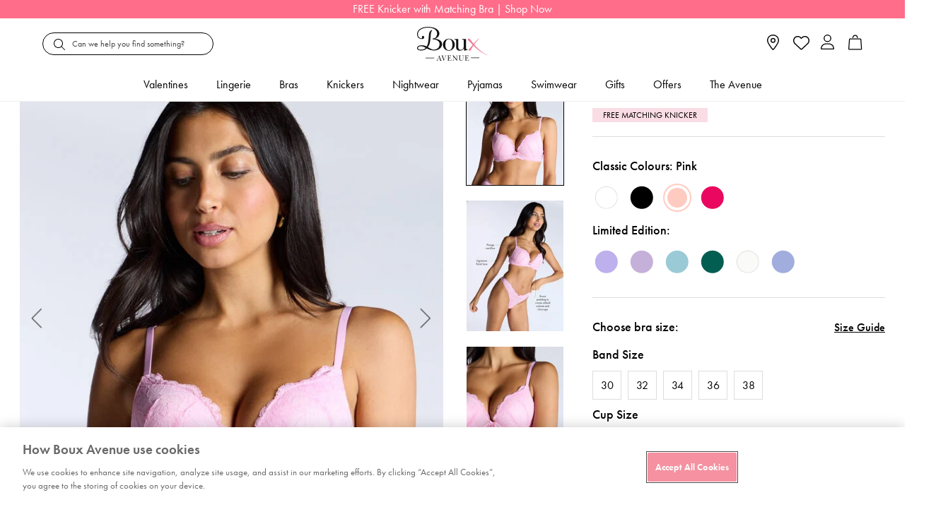

--- FILE ---
content_type: text/html;charset=UTF-8
request_url: https://www.bouxavenue.com/bras/aliyah-plunge-push-up-bra/107279_20PQ.html?dwvar_107279__20PQ_color=20PQ
body_size: 64593
content:
<!doctype html>
<!--[if lt IE 7]> <html class="ie6 oldie" lang="en"> <![endif]-->
<!--[if IE 7]> <html class="ie7 oldie" lang="en"> <![endif]-->
<!--[if IE 8]> <html class="ie8 oldie" lang="en"> <![endif]-->
<!--[if gt IE 8]><!--> <html lang="en"> <!--<![endif]-->
<head>



























































































<script>
vice= {
config: {
viceAccountId: "tprg",
viceSiteId: "bouxavenue",
viceZoneId: "",
viceSectionId: ""
}
}
</script>
<script src="//vice-prod.sdiapi.com/vice_loader/tprg/bouxavenue"></script>





<script type="text/javascript">
;window.NREUM||(NREUM={});NREUM.init={privacy:{cookies_enabled:true}};
window.NREUM||(NREUM={}),__nr_require=function(t,e,n){function r(n){if(!e[n]){var o=e[n]={exports:{}};t[n][0].call(o.exports,function(e){var o=t[n][1][e];return r(o||e)},o,o.exports)}return e[n].exports}if("function"==typeof __nr_require)return __nr_require;for(var o=0;o<n.length;o++)r(n[o]);return r}({1:[function(t,e,n){function r(t){try{c.console&&console.log(t)}catch(e){}}var o,i=t("ee"),a=t(28),c={};try{o=localStorage.getItem("__nr_flags").split(","),console&&"function"==typeof console.log&&(c.console=!0,o.indexOf("dev")!==-1&&(c.dev=!0),o.indexOf("nr_dev")!==-1&&(c.nrDev=!0))}catch(s){}c.nrDev&&i.on("internal-error",function(t){r(t.stack)}),c.dev&&i.on("fn-err",function(t,e,n){r(n.stack)}),c.dev&&(r("NR AGENT IN DEVELOPMENT MODE"),r("flags: "+a(c,function(t,e){return t}).join(", ")))},{}],2:[function(t,e,n){function r(t,e,n,r,c){try{l?l-=1:o(c||new UncaughtException(t,e,n),!0)}catch(u){try{i("ierr",[u,s.now(),!0])}catch(d){}}return"function"==typeof f&&f.apply(this,a(arguments))}function UncaughtException(t,e,n){this.message=t||"Uncaught error with no additional information",this.sourceURL=e,this.line=n}function o(t,e){var n=e?null:s.now();i("err",[t,n])}var i=t("handle"),a=t(29),c=t("ee"),s=t("loader"),u=t("gos"),f=window.onerror,d=!1,p="nr@seenError",l=0;s.features.err=!0,t(1),window.onerror=r;try{throw new Error}catch(h){"stack"in h&&(t(13),t(12),"addEventListener"in window&&t(6),s.xhrWrappable&&t(14),d=!0)}c.on("fn-start",function(t,e,n){d&&(l+=1)}),c.on("fn-err",function(t,e,n){d&&!n[p]&&(u(n,p,function(){return!0}),this.thrown=!0,o(n))}),c.on("fn-end",function(){d&&!this.thrown&&l>0&&(l-=1)}),c.on("internal-error",function(t){i("ierr",[t,s.now(),!0])})},{}],3:[function(t,e,n){t("loader").features.ins=!0},{}],4:[function(t,e,n){function r(){L++,T=g.hash,this[f]=y.now()}function o(){L--,g.hash!==T&&i(0,!0);var t=y.now();this[h]=~~this[h]+t-this[f],this[d]=t}function i(t,e){E.emit("newURL",[""+g,e])}function a(t,e){t.on(e,function(){this[e]=y.now()})}var c="-start",s="-end",u="-body",f="fn"+c,d="fn"+s,p="cb"+c,l="cb"+s,h="jsTime",m="fetch",v="addEventListener",w=window,g=w.location,y=t("loader");if(w[v]&&y.xhrWrappable){var x=t(10),b=t(11),E=t(8),R=t(6),O=t(13),N=t(7),P=t(14),M=t(9),S=t("ee"),C=S.get("tracer");t(16),y.features.spa=!0;var T,L=0;S.on(f,r),b.on(p,r),M.on(p,r),S.on(d,o),b.on(l,o),M.on(l,o),S.buffer([f,d,"xhr-done","xhr-resolved"]),R.buffer([f]),O.buffer(["setTimeout"+s,"clearTimeout"+c,f]),P.buffer([f,"new-xhr","send-xhr"+c]),N.buffer([m+c,m+"-done",m+u+c,m+u+s]),E.buffer(["newURL"]),x.buffer([f]),b.buffer(["propagate",p,l,"executor-err","resolve"+c]),C.buffer([f,"no-"+f]),M.buffer(["new-jsonp","cb-start","jsonp-error","jsonp-end"]),a(P,"send-xhr"+c),a(S,"xhr-resolved"),a(S,"xhr-done"),a(N,m+c),a(N,m+"-done"),a(M,"new-jsonp"),a(M,"jsonp-end"),a(M,"cb-start"),E.on("pushState-end",i),E.on("replaceState-end",i),w[v]("hashchange",i,!0),w[v]("load",i,!0),w[v]("popstate",function(){i(0,L>1)},!0)}},{}],5:[function(t,e,n){function r(t){}if(window.performance&&window.performance.timing&&window.performance.getEntriesByType){var o=t("ee"),i=t("handle"),a=t(13),c=t(12),s="learResourceTimings",u="addEventListener",f="resourcetimingbufferfull",d="bstResource",p="resource",l="-start",h="-end",m="fn"+l,v="fn"+h,w="bstTimer",g="pushState",y=t("loader");y.features.stn=!0,t(8),"addEventListener"in window&&t(6);var x=NREUM.o.EV;o.on(m,function(t,e){var n=t[0];n instanceof x&&(this.bstStart=y.now())}),o.on(v,function(t,e){var n=t[0];n instanceof x&&i("bst",[n,e,this.bstStart,y.now()])}),a.on(m,function(t,e,n){this.bstStart=y.now(),this.bstType=n}),a.on(v,function(t,e){i(w,[e,this.bstStart,y.now(),this.bstType])}),c.on(m,function(){this.bstStart=y.now()}),c.on(v,function(t,e){i(w,[e,this.bstStart,y.now(),"requestAnimationFrame"])}),o.on(g+l,function(t){this.time=y.now(),this.startPath=location.pathname+location.hash}),o.on(g+h,function(t){i("bstHist",[location.pathname+location.hash,this.startPath,this.time])}),u in window.performance&&(window.performance["c"+s]?window.performance[u](f,function(t){i(d,[window.performance.getEntriesByType(p)]),window.performance["c"+s]()},!1):window.performance[u]("webkit"+f,function(t){i(d,[window.performance.getEntriesByType(p)]),window.performance["webkitC"+s]()},!1)),document[u]("scroll",r,{passive:!0}),document[u]("keypress",r,!1),document[u]("click",r,!1)}},{}],6:[function(t,e,n){function r(t){for(var e=t;e&&!e.hasOwnProperty(f);)e=Object.getPrototypeOf(e);e&&o(e)}function o(t){c.inPlace(t,[f,d],"-",i)}function i(t,e){return t[1]}var a=t("ee").get("events"),c=t("wrap-function")(a,!0),s=t("gos"),u=XMLHttpRequest,f="addEventListener",d="removeEventListener";e.exports=a,"getPrototypeOf"in Object?(r(document),r(window),r(u.prototype)):u.prototype.hasOwnProperty(f)&&(o(window),o(u.prototype)),a.on(f+"-start",function(t,e){var n=t[1],r=s(n,"nr@wrapped",function(){function t(){if("function"==typeof n.handleEvent)return n.handleEvent.apply(n,arguments)}var e={object:t,"function":n}[typeof n];return e?c(e,"fn-",null,e.name||"anonymous"):n});this.wrapped=t[1]=r}),a.on(d+"-start",function(t){t[1]=this.wrapped||t[1]})},{}],7:[function(t,e,n){function r(t,e,n){var r=t[e];"function"==typeof r&&(t[e]=function(){var t=i(arguments),e={};o.emit(n+"before-start",[t],e);var a;e[m]&&e[m].dt&&(a=e[m].dt);var c=r.apply(this,t);return o.emit(n+"start",[t,a],c),c.then(function(t){return o.emit(n+"end",[null,t],c),t},function(t){throw o.emit(n+"end",[t],c),t})})}var o=t("ee").get("fetch"),i=t(29),a=t(28);e.exports=o;var c=window,s="fetch-",u=s+"body-",f=["arrayBuffer","blob","json","text","formData"],d=c.Request,p=c.Response,l=c.fetch,h="prototype",m="nr@context";d&&p&&l&&(a(f,function(t,e){r(d[h],e,u),r(p[h],e,u)}),r(c,"fetch",s),o.on(s+"end",function(t,e){var n=this;if(e){var r=e.headers.get("content-length");null!==r&&(n.rxSize=r),o.emit(s+"done",[null,e],n)}else o.emit(s+"done",[t],n)}))},{}],8:[function(t,e,n){var r=t("ee").get("history"),o=t("wrap-function")(r);e.exports=r;var i=window.history&&window.history.constructor&&window.history.constructor.prototype,a=window.history;i&&i.pushState&&i.replaceState&&(a=i),o.inPlace(a,["pushState","replaceState"],"-")},{}],9:[function(t,e,n){function r(t){function e(){s.emit("jsonp-end",[],p),t.removeEventListener("load",e,!1),t.removeEventListener("error",n,!1)}function n(){s.emit("jsonp-error",[],p),s.emit("jsonp-end",[],p),t.removeEventListener("load",e,!1),t.removeEventListener("error",n,!1)}var r=t&&"string"==typeof t.nodeName&&"script"===t.nodeName.toLowerCase();if(r){var o="function"==typeof t.addEventListener;if(o){var a=i(t.src);if(a){var f=c(a),d="function"==typeof f.parent[f.key];if(d){var p={};u.inPlace(f.parent,[f.key],"cb-",p),t.addEventListener("load",e,!1),t.addEventListener("error",n,!1),s.emit("new-jsonp",[t.src],p)}}}}}function o(){return"addEventListener"in window}function i(t){var e=t.match(f);return e?e[1]:null}function a(t,e){var n=t.match(p),r=n[1],o=n[3];return o?a(o,e[r]):e[r]}function c(t){var e=t.match(d);return e&&e.length>=3?{key:e[2],parent:a(e[1],window)}:{key:t,parent:window}}var s=t("ee").get("jsonp"),u=t("wrap-function")(s);if(e.exports=s,o()){var f=/[?&](?:callback|cb)=([^&#]+)/,d=/(.*)\.([^.]+)/,p=/^(\w+)(\.|$)(.*)$/,l=["appendChild","insertBefore","replaceChild"];Node&&Node.prototype&&Node.prototype.appendChild?u.inPlace(Node.prototype,l,"dom-"):(u.inPlace(HTMLElement.prototype,l,"dom-"),u.inPlace(HTMLHeadElement.prototype,l,"dom-"),u.inPlace(HTMLBodyElement.prototype,l,"dom-")),s.on("dom-start",function(t){r(t[0])})}},{}],10:[function(t,e,n){var r=t("ee").get("mutation"),o=t("wrap-function")(r),i=NREUM.o.MO;e.exports=r,i&&(window.MutationObserver=function(t){return this instanceof i?new i(o(t,"fn-")):i.apply(this,arguments)},MutationObserver.prototype=i.prototype)},{}],11:[function(t,e,n){function r(t){var e=i.context(),n=c(t,"executor-",e,null,!1),r=new u(n);return i.context(r).getCtx=function(){return e},r}var o=t("wrap-function"),i=t("ee").get("promise"),a=t("ee").getOrSetContext,c=o(i),s=t(28),u=NREUM.o.PR;e.exports=i,u&&(window.Promise=r,["all","race"].forEach(function(t){var e=u[t];u[t]=function(n){function r(t){return function(){i.emit("propagate",[null,!o],a,!1,!1),o=o||!t}}var o=!1;s(n,function(e,n){Promise.resolve(n).then(r("all"===t),r(!1))});var a=e.apply(u,arguments),c=u.resolve(a);return c}}),["resolve","reject"].forEach(function(t){var e=u[t];u[t]=function(t){var n=e.apply(u,arguments);return t!==n&&i.emit("propagate",[t,!0],n,!1,!1),n}}),u.prototype["catch"]=function(t){return this.then(null,t)},u.prototype=Object.create(u.prototype,{constructor:{value:r}}),s(Object.getOwnPropertyNames(u),function(t,e){try{r[e]=u[e]}catch(n){}}),o.wrapInPlace(u.prototype,"then",function(t){return function(){var e=this,n=o.argsToArray.apply(this,arguments),r=a(e);r.promise=e,n[0]=c(n[0],"cb-",r,null,!1),n[1]=c(n[1],"cb-",r,null,!1);var s=t.apply(this,n);return r.nextPromise=s,i.emit("propagate",[e,!0],s,!1,!1),s}}),i.on("executor-start",function(t){t[0]=c(t[0],"resolve-",this,null,!1),t[1]=c(t[1],"resolve-",this,null,!1)}),i.on("executor-err",function(t,e,n){t[1](n)}),i.on("cb-end",function(t,e,n){i.emit("propagate",[n,!0],this.nextPromise,!1,!1)}),i.on("propagate",function(t,e,n){this.getCtx&&!e||(this.getCtx=function(){if(t instanceof Promise)var e=i.context(t);return e&&e.getCtx?e.getCtx():this})}),r.toString=function(){return""+u})},{}],12:[function(t,e,n){var r=t("ee").get("raf"),o=t("wrap-function")(r),i="equestAnimationFrame";e.exports=r,o.inPlace(window,["r"+i,"mozR"+i,"webkitR"+i,"msR"+i],"raf-"),r.on("raf-start",function(t){t[0]=o(t[0],"fn-")})},{}],13:[function(t,e,n){function r(t,e,n){t[0]=a(t[0],"fn-",null,n)}function o(t,e,n){this.method=n,this.timerDuration=isNaN(t[1])?0:+t[1],t[0]=a(t[0],"fn-",this,n)}var i=t("ee").get("timer"),a=t("wrap-function")(i),c="setTimeout",s="setInterval",u="clearTimeout",f="-start",d="-";e.exports=i,a.inPlace(window,[c,"setImmediate"],c+d),a.inPlace(window,[s],s+d),a.inPlace(window,[u,"clearImmediate"],u+d),i.on(s+f,r),i.on(c+f,o)},{}],14:[function(t,e,n){function r(t,e){d.inPlace(e,["onreadystatechange"],"fn-",c)}function o(){var t=this,e=f.context(t);t.readyState>3&&!e.resolved&&(e.resolved=!0,f.emit("xhr-resolved",[],t)),d.inPlace(t,g,"fn-",c)}function i(t){y.push(t),h&&(b?b.then(a):v?v(a):(E=-E,R.data=E))}function a(){for(var t=0;t<y.length;t++)r([],y[t]);y.length&&(y=[])}function c(t,e){return e}function s(t,e){for(var n in t)e[n]=t[n];return e}t(6);var u=t("ee"),f=u.get("xhr"),d=t("wrap-function")(f),p=NREUM.o,l=p.XHR,h=p.MO,m=p.PR,v=p.SI,w="readystatechange",g=["onload","onerror","onabort","onloadstart","onloadend","onprogress","ontimeout"],y=[];e.exports=f;var x=window.XMLHttpRequest=function(t){var e=new l(t);try{f.emit("new-xhr",[e],e),e.addEventListener(w,o,!1)}catch(n){try{f.emit("internal-error",[n])}catch(r){}}return e};if(s(l,x),x.prototype=l.prototype,d.inPlace(x.prototype,["open","send"],"-xhr-",c),f.on("send-xhr-start",function(t,e){r(t,e),i(e)}),f.on("open-xhr-start",r),h){var b=m&&m.resolve();if(!v&&!m){var E=1,R=document.createTextNode(E);new h(a).observe(R,{characterData:!0})}}else u.on("fn-end",function(t){t[0]&&t[0].type===w||a()})},{}],15:[function(t,e,n){function r(t){if(!c(t))return null;var e=window.NREUM;if(!e.loader_config)return null;var n=(e.loader_config.accountID||"").toString()||null,r=(e.loader_config.agentID||"").toString()||null,u=(e.loader_config.trustKey||"").toString()||null;if(!n||!r)return null;var h=l.generateSpanId(),m=l.generateTraceId(),v=Date.now(),w={spanId:h,traceId:m,timestamp:v};return(t.sameOrigin||s(t)&&p())&&(w.traceContextParentHeader=o(h,m),w.traceContextStateHeader=i(h,v,n,r,u)),(t.sameOrigin&&!f()||!t.sameOrigin&&s(t)&&d())&&(w.newrelicHeader=a(h,m,v,n,r,u)),w}function o(t,e){return"00-"+e+"-"+t+"-01"}function i(t,e,n,r,o){var i=0,a="",c=1,s="",u="";return o+"@nr="+i+"-"+c+"-"+n+"-"+r+"-"+t+"-"+a+"-"+s+"-"+u+"-"+e}function a(t,e,n,r,o,i){var a="btoa"in window&&"function"==typeof window.btoa;if(!a)return null;var c={v:[0,1],d:{ty:"Browser",ac:r,ap:o,id:t,tr:e,ti:n}};return i&&r!==i&&(c.d.tk=i),btoa(JSON.stringify(c))}function c(t){return u()&&s(t)}function s(t){var e=!1,n={};if("init"in NREUM&&"distributed_tracing"in NREUM.init&&(n=NREUM.init.distributed_tracing),t.sameOrigin)e=!0;else if(n.allowed_origins instanceof Array)for(var r=0;r<n.allowed_origins.length;r++){var o=h(n.allowed_origins[r]);if(t.hostname===o.hostname&&t.protocol===o.protocol&&t.port===o.port){e=!0;break}}return e}function u(){return"init"in NREUM&&"distributed_tracing"in NREUM.init&&!!NREUM.init.distributed_tracing.enabled}function f(){return"init"in NREUM&&"distributed_tracing"in NREUM.init&&!!NREUM.init.distributed_tracing.exclude_newrelic_header}function d(){return"init"in NREUM&&"distributed_tracing"in NREUM.init&&NREUM.init.distributed_tracing.cors_use_newrelic_header!==!1}function p(){return"init"in NREUM&&"distributed_tracing"in NREUM.init&&!!NREUM.init.distributed_tracing.cors_use_tracecontext_headers}var l=t(25),h=t(17);e.exports={generateTracePayload:r,shouldGenerateTrace:c}},{}],16:[function(t,e,n){function r(t){var e=this.params,n=this.metrics;if(!this.ended){this.ended=!0;for(var r=0;r<p;r++)t.removeEventListener(d[r],this.listener,!1);e.aborted||(n.duration=a.now()-this.startTime,this.loadCaptureCalled||4!==t.readyState?null==e.status&&(e.status=0):i(this,t),n.cbTime=this.cbTime,f.emit("xhr-done",[t],t),c("xhr",[e,n,this.startTime]))}}function o(t,e){var n=s(e),r=t.params;r.host=n.hostname+":"+n.port,r.pathname=n.pathname,t.parsedOrigin=s(e),t.sameOrigin=t.parsedOrigin.sameOrigin}function i(t,e){t.params.status=e.status;var n=v(e,t.lastSize);if(n&&(t.metrics.rxSize=n),t.sameOrigin){var r=e.getResponseHeader("X-NewRelic-App-Data");r&&(t.params.cat=r.split(", ").pop())}t.loadCaptureCalled=!0}var a=t("loader");if(a.xhrWrappable){var c=t("handle"),s=t(17),u=t(15).generateTracePayload,f=t("ee"),d=["load","error","abort","timeout"],p=d.length,l=t("id"),h=t(21),m=t(20),v=t(18),w=window.XMLHttpRequest;a.features.xhr=!0,t(14),t(7),f.on("new-xhr",function(t){var e=this;e.totalCbs=0,e.called=0,e.cbTime=0,e.end=r,e.ended=!1,e.xhrGuids={},e.lastSize=null,e.loadCaptureCalled=!1,t.addEventListener("load",function(n){i(e,t)},!1),h&&(h>34||h<10)||window.opera||t.addEventListener("progress",function(t){e.lastSize=t.loaded},!1)}),f.on("open-xhr-start",function(t){this.params={method:t[0]},o(this,t[1]),this.metrics={}}),f.on("open-xhr-end",function(t,e){"loader_config"in NREUM&&"xpid"in NREUM.loader_config&&this.sameOrigin&&e.setRequestHeader("X-NewRelic-ID",NREUM.loader_config.xpid);var n=u(this.parsedOrigin);if(n){var r=!1;n.newrelicHeader&&(e.setRequestHeader("newrelic",n.newrelicHeader),r=!0),n.traceContextParentHeader&&(e.setRequestHeader("traceparent",n.traceContextParentHeader),n.traceContextStateHeader&&e.setRequestHeader("tracestate",n.traceContextStateHeader),r=!0),r&&(this.dt=n)}}),f.on("send-xhr-start",function(t,e){var n=this.metrics,r=t[0],o=this;if(n&&r){var i=m(r);i&&(n.txSize=i)}this.startTime=a.now(),this.listener=function(t){try{"abort"!==t.type||o.loadCaptureCalled||(o.params.aborted=!0),("load"!==t.type||o.called===o.totalCbs&&(o.onloadCalled||"function"!=typeof e.onload))&&o.end(e)}catch(n){try{f.emit("internal-error",[n])}catch(r){}}};for(var c=0;c<p;c++)e.addEventListener(d[c],this.listener,!1)}),f.on("xhr-cb-time",function(t,e,n){this.cbTime+=t,e?this.onloadCalled=!0:this.called+=1,this.called!==this.totalCbs||!this.onloadCalled&&"function"==typeof n.onload||this.end(n)}),f.on("xhr-load-added",function(t,e){var n=""+l(t)+!!e;this.xhrGuids&&!this.xhrGuids[n]&&(this.xhrGuids[n]=!0,this.totalCbs+=1)}),f.on("xhr-load-removed",function(t,e){var n=""+l(t)+!!e;this.xhrGuids&&this.xhrGuids[n]&&(delete this.xhrGuids[n],this.totalCbs-=1)}),f.on("addEventListener-end",function(t,e){e instanceof w&&"load"===t[0]&&f.emit("xhr-load-added",[t[1],t[2]],e)}),f.on("removeEventListener-end",function(t,e){e instanceof w&&"load"===t[0]&&f.emit("xhr-load-removed",[t[1],t[2]],e)}),f.on("fn-start",function(t,e,n){e instanceof w&&("onload"===n&&(this.onload=!0),("load"===(t[0]&&t[0].type)||this.onload)&&(this.xhrCbStart=a.now()))}),f.on("fn-end",function(t,e){this.xhrCbStart&&f.emit("xhr-cb-time",[a.now()-this.xhrCbStart,this.onload,e],e)}),f.on("fetch-before-start",function(t){function e(t,e){var n=!1;return e.newrelicHeader&&(t.set("newrelic",e.newrelicHeader),n=!0),e.traceContextParentHeader&&(t.set("traceparent",e.traceContextParentHeader),e.traceContextStateHeader&&t.set("tracestate",e.traceContextStateHeader),n=!0),n}var n,r=t[1]||{};"string"==typeof t[0]?n=t[0]:t[0]&&t[0].url?n=t[0].url:window.URL&&t[0]&&t[0]instanceof URL&&(n=t[0].href),n&&(this.parsedOrigin=s(n),this.sameOrigin=this.parsedOrigin.sameOrigin);var o=u(this.parsedOrigin);if(o&&(o.newrelicHeader||o.traceContextParentHeader))if("string"==typeof t[0]||window.URL&&t[0]&&t[0]instanceof URL){var i={};for(var a in r)i[a]=r[a];i.headers=new Headers(r.headers||{}),e(i.headers,o)&&(this.dt=o),t.length>1?t[1]=i:t.push(i)}else t[0]&&t[0].headers&&e(t[0].headers,o)&&(this.dt=o)})}},{}],17:[function(t,e,n){var r={};e.exports=function(t){if(t in r)return r[t];var e=document.createElement("a"),n=window.location,o={};e.href=t,o.port=e.port;var i=e.href.split("://");!o.port&&i[1]&&(o.port=i[1].split("/")[0].split("@").pop().split(":")[1]),o.port&&"0"!==o.port||(o.port="https"===i[0]?"443":"80"),o.hostname=e.hostname||n.hostname,o.pathname=e.pathname,o.protocol=i[0],"/"!==o.pathname.charAt(0)&&(o.pathname="/"+o.pathname);var a=!e.protocol||":"===e.protocol||e.protocol===n.protocol,c=e.hostname===document.domain&&e.port===n.port;return o.sameOrigin=a&&(!e.hostname||c),"/"===o.pathname&&(r[t]=o),o}},{}],18:[function(t,e,n){function r(t,e){var n=t.responseType;return"json"===n&&null!==e?e:"arraybuffer"===n||"blob"===n||"json"===n?o(t.response):"text"===n||""===n||void 0===n?o(t.responseText):void 0}var o=t(20);e.exports=r},{}],19:[function(t,e,n){function r(){}function o(t,e,n){return function(){return i(t,[u.now()].concat(c(arguments)),e?null:this,n),e?void 0:this}}var i=t("handle"),a=t(28),c=t(29),s=t("ee").get("tracer"),u=t("loader"),f=NREUM;"undefined"==typeof window.newrelic&&(newrelic=f);var d=["setPageViewName","setCustomAttribute","setErrorHandler","finished","addToTrace","inlineHit","addRelease"],p="api-",l=p+"ixn-";a(d,function(t,e){f[e]=o(p+e,!0,"api")}),f.addPageAction=o(p+"addPageAction",!0),f.setCurrentRouteName=o(p+"routeName",!0),e.exports=newrelic,f.interaction=function(){return(new r).get()};var h=r.prototype={createTracer:function(t,e){var n={},r=this,o="function"==typeof e;return i(l+"tracer",[u.now(),t,n],r),function(){if(s.emit((o?"":"no-")+"fn-start",[u.now(),r,o],n),o)try{return e.apply(this,arguments)}catch(t){throw s.emit("fn-err",[arguments,this,t],n),t}finally{s.emit("fn-end",[u.now()],n)}}}};a("actionText,setName,setAttribute,save,ignore,onEnd,getContext,end,get".split(","),function(t,e){h[e]=o(l+e)}),newrelic.noticeError=function(t,e){"string"==typeof t&&(t=new Error(t)),i("err",[t,u.now(),!1,e])}},{}],20:[function(t,e,n){e.exports=function(t){if("string"==typeof t&&t.length)return t.length;if("object"==typeof t){if("undefined"!=typeof ArrayBuffer&&t instanceof ArrayBuffer&&t.byteLength)return t.byteLength;if("undefined"!=typeof Blob&&t instanceof Blob&&t.size)return t.size;if(!("undefined"!=typeof FormData&&t instanceof FormData))try{return JSON.stringify(t).length}catch(e){return}}}},{}],21:[function(t,e,n){var r=0,o=navigator.userAgent.match(/Firefox[\/\s](\d+\.\d+)/);o&&(r=+o[1]),e.exports=r},{}],22:[function(t,e,n){function r(){return c.exists&&performance.now?Math.round(performance.now()):(i=Math.max((new Date).getTime(),i))-a}function o(){return i}var i=(new Date).getTime(),a=i,c=t(30);e.exports=r,e.exports.offset=a,e.exports.getLastTimestamp=o},{}],23:[function(t,e,n){function r(t){return!(!t||!t.protocol||"file:"===t.protocol)}e.exports=r},{}],24:[function(t,e,n){function r(t,e){var n=t.getEntries();n.forEach(function(t){"first-paint"===t.name?d("timing",["fp",Math.floor(t.startTime)]):"first-contentful-paint"===t.name&&d("timing",["fcp",Math.floor(t.startTime)])})}function o(t,e){var n=t.getEntries();n.length>0&&d("lcp",[n[n.length-1]])}function i(t){t.getEntries().forEach(function(t){t.hadRecentInput||d("cls",[t])})}function a(t){if(t instanceof h&&!v){var e=Math.round(t.timeStamp),n={type:t.type};e<=p.now()?n.fid=p.now()-e:e>p.offset&&e<=Date.now()?(e-=p.offset,n.fid=p.now()-e):e=p.now(),v=!0,d("timing",["fi",e,n])}}function c(t){d("pageHide",[p.now(),t])}if(!("init"in NREUM&&"page_view_timing"in NREUM.init&&"enabled"in NREUM.init.page_view_timing&&NREUM.init.page_view_timing.enabled===!1)){var s,u,f,d=t("handle"),p=t("loader"),l=t(27),h=NREUM.o.EV;if("PerformanceObserver"in window&&"function"==typeof window.PerformanceObserver){s=new PerformanceObserver(r);try{s.observe({entryTypes:["paint"]})}catch(m){}u=new PerformanceObserver(o);try{u.observe({entryTypes:["largest-contentful-paint"]})}catch(m){}f=new PerformanceObserver(i);try{f.observe({type:"layout-shift",buffered:!0})}catch(m){}}if("addEventListener"in document){var v=!1,w=["click","keydown","mousedown","pointerdown","touchstart"];w.forEach(function(t){document.addEventListener(t,a,!1)})}l(c)}},{}],25:[function(t,e,n){function r(){function t(){return e?15&e[n++]:16*Math.random()|0}var e=null,n=0,r=window.crypto||window.msCrypto;r&&r.getRandomValues&&(e=r.getRandomValues(new Uint8Array(31)));for(var o,i="xxxxxxxx-xxxx-4xxx-yxxx-xxxxxxxxxxxx",a="",c=0;c<i.length;c++)o=i[c],"x"===o?a+=t().toString(16):"y"===o?(o=3&t()|8,a+=o.toString(16)):a+=o;return a}function o(){return a(16)}function i(){return a(32)}function a(t){function e(){return n?15&n[r++]:16*Math.random()|0}var n=null,r=0,o=window.crypto||window.msCrypto;o&&o.getRandomValues&&Uint8Array&&(n=o.getRandomValues(new Uint8Array(31)));for(var i=[],a=0;a<t;a++)i.push(e().toString(16));return i.join("")}e.exports={generateUuid:r,generateSpanId:o,generateTraceId:i}},{}],26:[function(t,e,n){function r(t,e){if(!o)return!1;if(t!==o)return!1;if(!e)return!0;if(!i)return!1;for(var n=i.split("."),r=e.split("."),a=0;a<r.length;a++)if(r[a]!==n[a])return!1;return!0}var o=null,i=null,a=/Version\/(\S+)\s+Safari/;if(navigator.userAgent){var c=navigator.userAgent,s=c.match(a);s&&c.indexOf("Chrome")===-1&&c.indexOf("Chromium")===-1&&(o="Safari",i=s[1])}e.exports={agent:o,version:i,match:r}},{}],27:[function(t,e,n){function r(t){function e(){t(a&&document[a]?document[a]:document[o]?"hidden":"visible")}"addEventListener"in document&&i&&document.addEventListener(i,e,!1)}e.exports=r;var o,i,a;"undefined"!=typeof document.hidden?(o="hidden",i="visibilitychange",a="visibilityState"):"undefined"!=typeof document.msHidden?(o="msHidden",i="msvisibilitychange"):"undefined"!=typeof document.webkitHidden&&(o="webkitHidden",i="webkitvisibilitychange",a="webkitVisibilityState")},{}],28:[function(t,e,n){function r(t,e){var n=[],r="",i=0;for(r in t)o.call(t,r)&&(n[i]=e(r,t[r]),i+=1);return n}var o=Object.prototype.hasOwnProperty;e.exports=r},{}],29:[function(t,e,n){function r(t,e,n){e||(e=0),"undefined"==typeof n&&(n=t?t.length:0);for(var r=-1,o=n-e||0,i=Array(o<0?0:o);++r<o;)i[r]=t[e+r];return i}e.exports=r},{}],30:[function(t,e,n){e.exports={exists:"undefined"!=typeof window.performance&&window.performance.timing&&"undefined"!=typeof window.performance.timing.navigationStart}},{}],ee:[function(t,e,n){function r(){}function o(t){function e(t){return t&&t instanceof r?t:t?u(t,s,a):a()}function n(n,r,o,i,a){if(a!==!1&&(a=!0),!l.aborted||i){t&&a&&t(n,r,o);for(var c=e(o),s=m(n),u=s.length,f=0;f<u;f++)s[f].apply(c,r);var p=d[y[n]];return p&&p.push([x,n,r,c]),c}}function i(t,e){g[t]=m(t).concat(e)}function h(t,e){var n=g[t];if(n)for(var r=0;r<n.length;r++)n[r]===e&&n.splice(r,1)}function m(t){return g[t]||[]}function v(t){return p[t]=p[t]||o(n)}function w(t,e){f(t,function(t,n){e=e||"feature",y[n]=e,e in d||(d[e]=[])})}var g={},y={},x={on:i,addEventListener:i,removeEventListener:h,emit:n,get:v,listeners:m,context:e,buffer:w,abort:c,aborted:!1};return x}function i(t){return u(t,s,a)}function a(){return new r}function c(){(d.api||d.feature)&&(l.aborted=!0,d=l.backlog={})}var s="nr@context",u=t("gos"),f=t(28),d={},p={},l=e.exports=o();e.exports.getOrSetContext=i,l.backlog=d},{}],gos:[function(t,e,n){function r(t,e,n){if(o.call(t,e))return t[e];var r=n();if(Object.defineProperty&&Object.keys)try{return Object.defineProperty(t,e,{value:r,writable:!0,enumerable:!1}),r}catch(i){}return t[e]=r,r}var o=Object.prototype.hasOwnProperty;e.exports=r},{}],handle:[function(t,e,n){function r(t,e,n,r){o.buffer([t],r),o.emit(t,e,n)}var o=t("ee").get("handle");e.exports=r,r.ee=o},{}],id:[function(t,e,n){function r(t){var e=typeof t;return!t||"object"!==e&&"function"!==e?-1:t===window?0:a(t,i,function(){return o++})}var o=1,i="nr@id",a=t("gos");e.exports=r},{}],loader:[function(t,e,n){function r(){if(!E++){var t=b.info=NREUM.info,e=l.getElementsByTagName("script")[0];if(setTimeout(u.abort,3e4),!(t&&t.licenseKey&&t.applicationID&&e))return u.abort();s(y,function(e,n){t[e]||(t[e]=n)});var n=a();c("mark",["onload",n+b.offset],null,"api"),c("timing",["load",n]);var r=l.createElement("script");r.src="https://"+t.agent,e.parentNode.insertBefore(r,e)}}function o(){"complete"===l.readyState&&i()}function i(){c("mark",["domContent",a()+b.offset],null,"api")}var a=t(22),c=t("handle"),s=t(28),u=t("ee"),f=t(26),d=t(23),p=window,l=p.document,h="addEventListener",m="attachEvent",v=p.XMLHttpRequest,w=v&&v.prototype;if(d(p.location)){NREUM.o={ST:setTimeout,SI:p.setImmediate,CT:clearTimeout,XHR:v,REQ:p.Request,EV:p.Event,PR:p.Promise,MO:p.MutationObserver};var g=""+location,y={beacon:"bam.nr-data.net",errorBeacon:"bam.nr-data.net",agent:"js-agent.newrelic.com/nr-spa-1208.min.js"},x=v&&w&&w[h]&&!/CriOS/.test(navigator.userAgent),b=e.exports={offset:a.getLastTimestamp(),now:a,origin:g,features:{},xhrWrappable:x,userAgent:f};t(19),t(24),l[h]?(l[h]("DOMContentLoaded",i,!1),p[h]("load",r,!1)):(l[m]("onreadystatechange",o),p[m]("onload",r)),c("mark",["firstbyte",a.getLastTimestamp()],null,"api");var E=0}},{}],"wrap-function":[function(t,e,n){function r(t,e){function n(e,n,r,s,u){function nrWrapper(){var i,a,f,p;try{a=this,i=d(arguments),f="function"==typeof r?r(i,a):r||{}}catch(l){o([l,"",[i,a,s],f],t)}c(n+"start",[i,a,s],f,u);try{return p=e.apply(a,i)}catch(h){throw c(n+"err",[i,a,h],f,u),h}finally{c(n+"end",[i,a,p],f,u)}}return a(e)?e:(n||(n=""),nrWrapper[p]=e,i(e,nrWrapper,t),nrWrapper)}function r(t,e,r,o,i){r||(r="");var c,s,u,f="-"===r.charAt(0);for(u=0;u<e.length;u++)s=e[u],c=t[s],a(c)||(t[s]=n(c,f?s+r:r,o,s,i))}function c(n,r,i,a){if(!h||e){var c=h;h=!0;try{t.emit(n,r,i,e,a)}catch(s){o([s,n,r,i],t)}h=c}}return t||(t=f),n.inPlace=r,n.flag=p,n}function o(t,e){e||(e=f);try{e.emit("internal-error",t)}catch(n){}}function i(t,e,n){if(Object.defineProperty&&Object.keys)try{var r=Object.keys(t);return r.forEach(function(n){Object.defineProperty(e,n,{get:function(){return t[n]},set:function(e){return t[n]=e,e}})}),e}catch(i){o([i],n)}for(var a in t)l.call(t,a)&&(e[a]=t[a]);return e}function a(t){return!(t&&t instanceof Function&&t.apply&&!t[p])}function c(t,e){var n=e(t);return n[p]=t,i(t,n,f),n}function s(t,e,n){var r=t[e];t[e]=c(r,n)}function u(){for(var t=arguments.length,e=new Array(t),n=0;n<t;++n)e[n]=arguments[n];return e}var f=t("ee"),d=t(29),p="nr@original",l=Object.prototype.hasOwnProperty,h=!1;e.exports=r,e.exports.wrapFunction=c,e.exports.wrapInPlace=s,e.exports.argsToArray=u},{}]},{},["loader",2,16,5,3,4]);
;NREUM.loader_config={accountID:"811491",trustKey:"811491",agentID:"866418194",licenseKey:"09752b9b7e",applicationID:"866418194"}
;NREUM.info={beacon:"bam-cell.nr-data.net",errorBeacon:"bam-cell.nr-data.net",licenseKey:"09752b9b7e",applicationID:"866418194",sa:1}
</script>



<meta charset="UTF-8">

<meta http-equiv="x-ua-compatible" content="ie=edge">

<meta name="viewport" content="width=device-width, initial-scale=1.0, minimum-scale=1.0, maximum-scale=5.0"/>




<meta name="description" content=" Aliyah plunge push-up bra from Boux Avenue. Available online in sizes 30A-38DD. Shop now Boux Avenue"/>


<meta name="keywords" content="  Boux Avenue"/>


<link href="/on/demandware.static/Sites-bouxavenue-global-Site/-/default/dw72d13a2f/images/favicon/favicon.ico" rel="shortcut icon" />
<link rel="apple-touch-icon" sizes="180x180" href="/on/demandware.static/Sites-bouxavenue-global-Site/-/default/dwa1af9e2b/images/favicon/apple-touch-icon.png">
<link rel="icon" type="image/png" href="/on/demandware.static/Sites-bouxavenue-global-Site/-/default/dwee78781b/images/favicon/favicon-32x32.png" sizes="32x32">
<link rel="icon" type="image/png" href="/on/demandware.static/Sites-bouxavenue-global-Site/-/default/dwc9339de8/images/favicon/favicon-16x16.png" sizes="16x16">
<link rel="manifest" href="/on/demandware.static/Sites-bouxavenue-global-Site/-/default/dw3bf3a115/images/favicon/manifest.json">
<link rel="mask-icon" href="/on/demandware.static/Sites-bouxavenue-global-Site/-/default/dwc6ce0d8b/images/favicon/safari-pinned-tab.svg" color="#5bbad5">
<link rel="stylesheet" href="https://use.typekit.net/rye1qil.css">
<meta name="apple-mobile-web-app-title" content="Bouxavenue">
<meta name="application-name" content="Bouxavenue">
<meta name="theme-color" content="#ffffff">




    <title>Aliyah plunge push-up bra | Pink | Boux Avenue UK</title>



    <link rel="canonical" href="https://www.bouxavenue.com/bras/aliyah-plunge-push-up-bra/107279_20PQ.html" />



    
        <link rel="alternate" href="https://www.bouxavenue.com/bras/aliyah-plunge-push-up-bra/107279_20PQ.html" hreflang="x-default" >
    
        <link rel="alternate" href="https://www.bouxavenue.com/au/bras/aliyah-plunge-push-up-bra/107279_20PQ.html" hreflang="en-au" >
    
        <link rel="alternate" href="https://www.bouxavenue.com/us/bras/aliyah-plunge-push-up-bra/107279_20PQ.html" hreflang="en-us" >
    
        <link rel="alternate" href="https://www.bouxavenue.com/de/bras/aliyah-plunge-push-up-bra/107279_20PQ.html" hreflang="en-de" >
    
        <link rel="alternate" href="https://www.bouxavenue.com/fr/bras/aliyah-plunge-push-up-bra/107279_20PQ.html" hreflang="en-fr" >
    
        <link rel="alternate" href="https://www.bouxavenue.com/ie/bras/aliyah-plunge-push-up-bra/107279_20PQ.html" hreflang="en-ie" >
    
        <link rel="alternate" href="https://www.bouxavenue.com/bras/aliyah-plunge-push-up-bra/107279_20PQ.html" hreflang="en-gb" >
    



    <meta name="robots" content="index,follow" />











    
    
    
        
        <meta property="og:image" content="https://www.bouxavenue.com/dw/image/v2/BBFD_PRD/on/demandware.static/-/Sites-bouxavenue-master-catalog/default/dw7a8f60ee/107279_20PQ_0_2832.jpg?sw=670&amp;sh=871&amp;sm=fit" />
    
        
        <meta property="og:type" content="product" />
    
        
        <meta property="og:product:price:amount" content="0.0" />
    
        
        <meta property="og:site_name" content="Boux Avenue Global" />
    
        
        <meta property="og:product:price:currency" content="GBP" />
    
        
        <meta property="og:title" content="Aliyah Plunge Push-up Bra | Boux Avenue" />
    
        
        <meta property="og:url" content="https://www.bouxavenue.com/bras/aliyah-plunge-push-up-bra/107279_20PQ.html?dwvar_107279__20PQ_color=20PQ" />
    
        
        <meta property="og:description" content="Aliyah plunge push-up bra" />
    

    
    
        <link rel="image_src" href="https://www.bouxavenue.com/dw/image/v2/BBFD_PRD/on/demandware.static/-/Sites-bouxavenue-master-catalog/default/dw7a8f60ee/107279_20PQ_0_2832.jpg?sw=670&amp;sh=871&amp;sm=fit" />
    








<!--[if lt IE 9]>
<script src="/on/demandware.static/Sites-bouxavenue-global-Site/-/default/v1769474489254/js/lib/html5.js"></script>
<![endif]-->

<script type="text/javascript">//<!--
/* <![CDATA[ (head-active_data.js) */
var dw = (window.dw || {});
dw.ac = {
    _analytics: null,
    _events: [],
    _category: "",
    _searchData: "",
    _anact: "",
    _anact_nohit_tag: "",
    _analytics_enabled: "true",
    _timeZone: "Europe/London",
    _capture: function(configs) {
        if (Object.prototype.toString.call(configs) === "[object Array]") {
            configs.forEach(captureObject);
            return;
        }
        dw.ac._events.push(configs);
    },
	capture: function() { 
		dw.ac._capture(arguments);
		// send to CQ as well:
		if (window.CQuotient) {
			window.CQuotient.trackEventsFromAC(arguments);
		}
	},
    EV_PRD_SEARCHHIT: "searchhit",
    EV_PRD_DETAIL: "detail",
    EV_PRD_RECOMMENDATION: "recommendation",
    EV_PRD_SETPRODUCT: "setproduct",
    applyContext: function(context) {
        if (typeof context === "object" && context.hasOwnProperty("category")) {
        	dw.ac._category = context.category;
        }
        if (typeof context === "object" && context.hasOwnProperty("searchData")) {
        	dw.ac._searchData = context.searchData;
        }
    },
    setDWAnalytics: function(analytics) {
        dw.ac._analytics = analytics;
    },
    eventsIsEmpty: function() {
        return 0 == dw.ac._events.length;
    }
};
/* ]]> */
// -->
</script>
<script type="text/javascript">//<!--
/* <![CDATA[ (head-cquotient.js) */
var CQuotient = window.CQuotient = {};
CQuotient.clientId = 'bbfd-bouxavenue-global';
CQuotient.realm = 'BBFD';
CQuotient.siteId = 'bouxavenue-global';
CQuotient.instanceType = 'prd';
CQuotient.locale = 'default';
CQuotient.fbPixelId = '__UNKNOWN__';
CQuotient.activities = [];
CQuotient.cqcid='';
CQuotient.cquid='';
CQuotient.cqeid='';
CQuotient.cqlid='';
CQuotient.apiHost='api.cquotient.com';
/* Turn this on to test against Staging Einstein */
/* CQuotient.useTest= true; */
CQuotient.useTest = ('true' === 'false');
CQuotient.initFromCookies = function () {
	var ca = document.cookie.split(';');
	for(var i=0;i < ca.length;i++) {
	  var c = ca[i];
	  while (c.charAt(0)==' ') c = c.substring(1,c.length);
	  if (c.indexOf('cqcid=') == 0) {
		CQuotient.cqcid=c.substring('cqcid='.length,c.length);
	  } else if (c.indexOf('cquid=') == 0) {
		  var value = c.substring('cquid='.length,c.length);
		  if (value) {
		  	var split_value = value.split("|", 3);
		  	if (split_value.length > 0) {
			  CQuotient.cquid=split_value[0];
		  	}
		  	if (split_value.length > 1) {
			  CQuotient.cqeid=split_value[1];
		  	}
		  	if (split_value.length > 2) {
			  CQuotient.cqlid=split_value[2];
		  	}
		  }
	  }
	}
}
CQuotient.getCQCookieId = function () {
	if(window.CQuotient.cqcid == '')
		window.CQuotient.initFromCookies();
	return window.CQuotient.cqcid;
};
CQuotient.getCQUserId = function () {
	if(window.CQuotient.cquid == '')
		window.CQuotient.initFromCookies();
	return window.CQuotient.cquid;
};
CQuotient.getCQHashedEmail = function () {
	if(window.CQuotient.cqeid == '')
		window.CQuotient.initFromCookies();
	return window.CQuotient.cqeid;
};
CQuotient.getCQHashedLogin = function () {
	if(window.CQuotient.cqlid == '')
		window.CQuotient.initFromCookies();
	return window.CQuotient.cqlid;
};
CQuotient.trackEventsFromAC = function (/* Object or Array */ events) {
try {
	if (Object.prototype.toString.call(events) === "[object Array]") {
		events.forEach(_trackASingleCQEvent);
	} else {
		CQuotient._trackASingleCQEvent(events);
	}
} catch(err) {}
};
CQuotient._trackASingleCQEvent = function ( /* Object */ event) {
	if (event && event.id) {
		if (event.type === dw.ac.EV_PRD_DETAIL) {
			CQuotient.trackViewProduct( {id:'', alt_id: event.id, type: 'raw_sku'} );
		} // not handling the other dw.ac.* events currently
	}
};
CQuotient.trackViewProduct = function(/* Object */ cqParamData){
	var cq_params = {};
	cq_params.cookieId = CQuotient.getCQCookieId();
	cq_params.userId = CQuotient.getCQUserId();
	cq_params.emailId = CQuotient.getCQHashedEmail();
	cq_params.loginId = CQuotient.getCQHashedLogin();
	cq_params.product = cqParamData.product;
	cq_params.realm = cqParamData.realm;
	cq_params.siteId = cqParamData.siteId;
	cq_params.instanceType = cqParamData.instanceType;
	cq_params.locale = CQuotient.locale;
	
	if(CQuotient.sendActivity) {
		CQuotient.sendActivity(CQuotient.clientId, 'viewProduct', cq_params);
	} else {
		CQuotient.activities.push({activityType: 'viewProduct', parameters: cq_params});
	}
};
/* ]]> */
// -->
</script>
<!-- Demandware Apple Pay -->

<style type="text/css">ISAPPLEPAY{display:inline}.dw-apple-pay-button,.dw-apple-pay-button:hover,.dw-apple-pay-button:active{background-color:black;background-image:-webkit-named-image(apple-pay-logo-white);background-position:50% 50%;background-repeat:no-repeat;background-size:75% 60%;border-radius:5px;border:1px solid black;box-sizing:border-box;margin:5px auto;min-height:30px;min-width:100px;padding:0}
.dw-apple-pay-button:after{content:'Apple Pay';visibility:hidden}.dw-apple-pay-button.dw-apple-pay-logo-white{background-color:white;border-color:white;background-image:-webkit-named-image(apple-pay-logo-black);color:black}.dw-apple-pay-button.dw-apple-pay-logo-white.dw-apple-pay-border{border-color:black}</style>













    <!-- Google Tag Manager -->
    
        <script>
            (function(w,d,s,l,i){w[l]=w[l]||[];w[l].push({'gtm.start':
            new Date().getTime(),event:'gtm.js'});var f=d.getElementsByTagName(s)[0],
            j=d.createElement(s),dl=l!='dataLayer'?'&l='+l:'';j.async=true;j.src=
            'https://www.googletagmanager.com/gtm.js?id='+i+dl;f.parentNode.insertBefore(j,f);
            })(window,document,'script','dataLayer','GTM-NXNRZVS');
        </script>
    
    <!-- End Google Tag Manager -->

    <script>
    (function(){
        window.dataLayer.push({
            'event': 'subscribeEmail',
            'mail': ''
        });
    })();

    </script>



<!-- OneTrust Cookies Consent Notice start -->

 <!--script src="https://cdn.cookielaw.org/consent/e2b487e7-26f3-46aa-93ee-59de35e38b21.js" type="text/javascript" charset="UTF-8"></script>
<script type="text/javascript">
function OptanonWrapper() { }
</script-->
<script src="https://cdn.cookielaw.org/scripttemplates/otSDKStub.js"  type="text/javascript" charset="UTF-8" data-domain-script="c46cb79b-fd9e-4ccc-84c1-d63d9cf8d35b" ></script>
<script type="text/javascript">
function OptanonWrapper() { }
</script>

<!-- OneTrust Cookies Consent Notice end -->



<!-- UI -->
<link rel="stylesheet" href="/on/demandware.static/Sites-bouxavenue-global-Site/-/default/v1769474489254/css/fonts.css" type="text/css" />
<link rel="stylesheet" href="/on/demandware.static/Sites-bouxavenue-global-Site/-/default/v1769474489254/css/style.css" type="text/css" />
<!--[if lte IE 8]>
<script src="//cdnjs.cloudflare.com/ajax/libs/respond.js/1.4.2/respond.js"></script>
<script src="https://cdn.rawgit.com/chuckcarpenter/REM-unit-polyfill/master/js/rem.min.js"></script>
<![endif]-->


<meta name="google-site-verification" content="OvpKqc2k4b5v-H903X_wpaQKdweDdJENpFl7sHfgm2E" />



<!-- Preconnect -->
<link rel="preconnect" href="//cdn-eu.dynamicyield.com">
<link rel="preconnect" href="//st-eu.dynamicyield.com">
<link rel="preconnect" href="//rcom-eu.dynamicyield.com">
<link rel="preconnect" href="//static.dynamicyield.com" />
<!-- DNS Prefetch -->
<link rel="dns-prefetch" href="//cdn-eu.dynamicyield.com" />
<link rel="dns-prefetch" href="//st-eu.dynamicyield.com" />
<link rel="dns-prefetch" href="//rcom-eu.dynamicyield.com" />
<link rel="dns-prefetch" href="//static.dynamicyield.com" />














<link rel="stylesheet" href="/on/demandware.static/Sites-bouxavenue-global-Site/-/default/v1769474489254/css/flags.css" />
<link rel="stylesheet" href="/on/demandware.static/Sites-bouxavenue-global-Site/-/default/v1769474489254/css/glestyles.css" />








<script>
//Global-e script initializer
(function (w, d, u, t,o, h, m, s, l) {
w["globaleObject"] = o;
w[o] = w[o] || function () {(w[o].q = w[o].q || []).push(arguments)};
w[o].m = m, w[o].v = h; s = d.createElement(t);
l = d.getElementsByTagName(t)[0];
s.async = true;
s.src = u + "?v=" + h;
l.parentNode.insertBefore(s, l);
})(window, document, "https://web-8rzu.global-e.com/scripts/merchants/globale.merchant.client.js", "script", "gle", "2.1.4", 311);
gle("SetMerchantParameters",{"AddShippingSwitcherDataToClientSDK":{"Value":"true"},"CDNEnabled":{"Value":"true"},"CheckoutContainerSuffix":{"Value":"Global-e_International_Checkout"},"FT_IsAnalyticsSDKEnabled":{"Value":"true"},"FT_UseGlobalEEngineConfig":{"Value":"true"},"IsV2Checkout":{"Value":"true"},"SetGEInCheckoutContainer":{"Value":"true"},"AdScaleClientSDKURL":{"Value":"https://web.global-e.com/merchant/GetAdScaleClientScript?merchantId=311"},"AmazonUICulture":{"Value":"en-GB"},"AnalyticsSDKCDN":{"Value":"https://globale-analytics-sdk.global-e.com/PROD/bundle.js"},"AnalyticsUrl":{"Value":"https://services.global-e.com/"},"BfGoogleAdsEnabled":{"Value":"false"},"BfGoogleAdsLifetimeInDays":{"Value":"30"},"CashbackServiceDomainUrl":{"Value":"https://finance-cashback.global-e.com"},"CDNUrl":{"Value":"https://webservices.global-e.com/"},"ChargeMerchantForPrepaidRMAOfReplacement":{"Value":"false"},"CheckoutCDNURL":{"Value":"https://webservices.global-e.com/"},"EnableReplaceUnsupportedCharactersInCheckout":{"Value":"false"},"Environment":{"Value":"PRODUCTION"},"FinanceServiceBaseUrl":{"Value":"https://finance-calculations.global-e.com"},"FT_AnalyticsSdkEnsureClientIdSynchronized":{"Value":"true"},"FT_BrowsingStartCircuitBreaker":{"Value":"true"},"FT_BrowsingStartEventInsteadOfPageViewed":{"Value":"true"},"FT_IsLegacyAnalyticsSDKEnabled":{"Value":"true"},"FT_IsShippingCountrySwitcherPopupAnalyticsEnabled":{"Value":"false"},"FT_IsWelcomePopupAnalyticsEnabled":{"Value":"false"},"FT_PostponePageViewToPageLoadComplete":{"Value":"true"},"FT_UtmRaceConditionEnabled":{"Value":"true"},"GTM_ID":{"Value":"GTM-PWW94X2"},"InternalTrackingEnabled":{"Value":"false"},"InvoiceEditorURL":{"Value":"documents/invoice_editor"},"PixelAddress":{"Value":"https://utils.global-e.com"},"RangeOfAdditionalPaymentFieldsToDisplayIDs":{"Value":"[1,2,3,4,5,6,7,8,9,10,11,12,13,14,15,16,17,18,19,20]"},"ReconciliationServiceBaseUrl":{"Value":"https://finance-reconciliation-engine.global-e.com"},"RefundRMAReplacementShippingTypes":{"Value":"[2,3,4]"},"RefundRMAReplacementStatuses":{"Value":"[9,11,12]"},"TrackingV2":{"Value":"true"},"UseShopifyCheckoutForPickUpDeliveryMethod":{"Value":"false"},"MerchantIdHashed":{"Value":"mZy4"}});
gle("ScriptsURL","https://web-8rzu.global-e.com");
gle("OnShippingSwitcherClosed", function(e){
if (e.isRedirect){
GlobalE.ShippingSwitcher.Base.UpdateCustomerInfo(e.country, e.currency, false);
}
return true;
});

</script>

















	<!-- Salesforce Commerce Cloud (Demandware) Bazaarvoice LINK cartridge 18.2.0 -->



	<script async type="text/javascript" src="//apps.bazaarvoice.com/deployments/bouxavenue/main_site/production/en_GB/bv.js"></script>


































































































<script>
// <![CDATA[
window.DY = window.DY || {};
function readCookie(name) {
var nameEQ = name + "=";
var ca = document.cookie.split(';');
for (var i = 0; i < ca.length; i++) {
var c = ca[i];
while (c.charAt(0) == ' ') c = c.substring(1, c.length);
if (c.indexOf(nameEQ) == 0) return c.substring(nameEQ.length, c.length);
}
return null;
}
(function() {
var optanonCookie = readCookie('OptanonConsent');
var performanceCookiesActive = /C0003%3A1/;
var performanceCookiesCheck = performanceCookiesActive.test(optanonCookie) ? true : false;
DY.userActiveConsent = {
accepted: performanceCookiesCheck
};
})();
DY.recommendationContext = {
type: "PRODUCT",
lng: "default"
};
if (DY.recommendationContext.type != "HOMEPAGE") {
var data = "107279_20PQ"
DY.recommendationContext.data = data.split(',')
}
DY.noCookies = true;
// ]]>
</script>
<script  src="//cdn-eu.dynamicyield.com/api/9876184/api_dynamic.js"

></script>
<script  src="//cdn-eu.dynamicyield.com/api/9876184/api_static.js"

></script>


</head>
<body class="js-body">
<div id="wrapper" class="p-pdp pt_product-details">



<div id="browser-check">
<noscript>
<div class="browser-compatibility-alert b-cookies_js_error">
<p class="browser-error">Ooops, your Javascript is turned off. We need this to show you a good time so please turn it on in your browser's settings. Thanks!</p>
</div>
</noscript>
</div>










    <!-- Google Tag Manager (noscript) -->
    
        <noscript><iframe src="https://www.googletagmanager.com/ns.html?id=GTM-NXNRZVS"
        height="0" width="0" style="display:none;visibility:hidden"></iframe></noscript>
    
    <!-- End Google Tag Manager (noscript) -->


<div class="b-light-header-promo js-header-light-promo js-slot" data-slot-id="home-light-banner">



	 


	



<div class="b-content_slot">


<div class="b-content_slot-content">



<div class="b-content_asset">
<style>
  /* General Styling for Text */
  .b-light-header-promo__item a span {
    color: #FFF;
    font-size: 13px;
    line-height: 1;
  }

  .b-light-header-promo__item a span b {
    font-weight: bold;
  }

  /* Remove underline, then show black underline on hover */
  .b-light-header-promo__item a {
    text-decoration: none;
  }

  .b-light-header-promo__item a:hover {
    text-decoration: underline black 2px;
    transition: text-decoration-color 0.3s ease;
  }

  /* Responsive font adjustment */
  @media (max-width: 768px), (min-width: 1280px) {
    .b-light-header-promo__item a span {
      font-size: 16px;
    }
  }
</style>

<div class="b-light-header-promo__wrapper">
  <div
    class="b-light-header-promo--light js-carousel"
    style="background-color: #FF6D8A; border-bottom: 0; color: #fff;"
    data-slick='{
      "autoplay": true,
      "autoplaySpeed": 5000,
      "arrows": false,
      "dots": false,
      "slidesToShow": 1,
      "responsive": [{
        "breakpoint": 1280,
        "settings": {
          "autoplay": true,
          "slidesToShow": 1
        }
      }]
    }'
  >

    <div class="b-light-header-promo__item">
      <a href="https://www.bouxavenue.com/free-knickers-with-matching-bra">
        <span>FREE Knicker with Matching Bra | Shop Now</span>
      </a>
    </div>
  </div>
</div>

<script>
  document.addEventListener("DOMContentLoaded", function () {
    const saleTimerContainer = document.querySelector("#unique-sale-timer #sale_timer");
    if (!saleTimerContainer) return;

    function startCounter(timerElement) {
      const targetDate = new Date();
      targetDate.setHours(23, 59, 0, 0);

      function updateCounter() {
        const remain = targetDate - new Date();
        if (remain <= 0) {
          timerElement.textContent = "Countdown has ended!";
          clearInterval(interval);
          return;
        }

        const remainHours = Math.floor(remain / (1000 * 60 * 60));
        const remainMinutes = Math.floor((remain / (1000 * 60)) % 60);
        const remainSeconds = Math.floor((remain / 1000) % 60);

        timerElement.textContent = `${remainHours}H : ${remainMinutes}M : ${remainSeconds}S`;
      }

      updateCounter();
      const interval = setInterval(updateCounter, 1000);
    }

    startCounter(saleTimerContainer);
  });
</script>
</div>


</div>

</div>
 
	

</div>


<header id="main-header" class="js-sticky_header js-header-light l-light-header">
<div class="l-light-header__inner">
<div class="b-header__search g-hidden_not_desktop">
<button class="b-button__light-search-toggle">
<i class="b-button__light-search-toggle__icon b-button__light-search-toggle__icon--search">
<svg aria-hidden="true" focusable="false" data-prefix="fal" data-icon="magnifying-glass" role="img" xmlns="http://www.w3.org/2000/svg" viewBox="0 0 512 512" data-fa-i2svg=""><path fill="currentColor" d="M384 208A176 176 0 1 0 32 208a176 176 0 1 0 352 0zM343.3 366C307 397.2 259.7 416 208 416C93.1 416 0 322.9 0 208S93.1 0 208 0S416 93.1 416 208c0 51.7-18.8 99-50 135.3L507.3 484.7c6.2 6.2 6.2 16.4 0 22.6s-16.4 6.2-22.6 0L343.3 366z"></path></svg>
<span class="visually-hidden">Search</span>
</i>
</button>
<div class="header-search b-header__search__form-wrapper g-hidden_not_desktop">
<div class="js-header_search">

<form role="search" action="/search" method="get" class="search-form" name="simpleSearch">
<fieldset>
<label class="visually-hidden" for="q">Search</label>
<input type="text" name="q" value="" placeholder="Can we help you find something?" data-ac-test="form-site-search_input_q" class="b-header__search__input js-mobile-input-field"/>
<span class="js-clear-search clear-search"></span>
<input type="hidden" name="lang" value="default"/>
</fieldset>
</form>

</div>
</div><!-- / .b-header_search -->
</div>



    <div class="b-logo__light-header">
        <div class="b-logo__light-header__inner">
            
            <a href="https://www.bouxavenue.com" title="Boux Avenue Logo">
                <span class="b-logo__light-header__white">
                    <svg xmlns="http://www.w3.org/2000/svg" width="319.921" height="152.385" viewBox="0 0 319.921 152.385" alt="Boux Avenue Logo">
                        <g id="Group_10" data-name="Group 10" transform="translate(-2050 87)">
                            <path id="Path_1" data-name="Path 1" d="M90.351,144.073a5.672,5.672,0,0,0-.433,1.944,1.639,1.639,0,0,0,1.094,1.7c.735.307,1.461.167,1.461.678,0,.171-.2.307-.626.307-.467,0-1.5-.2-3.093-.2-1.26,0-2.227.136-2.792.136s-.827-.136-.827-.377c0-.512.893-.271,1.991-.853.867-.442,1.5-1.6,2.257-3.474L96.8,125.809c.167-.407.333-.647.595-.647s.433.241.634.713l7.343,18.977c.564,1.431,1.094,2.354,1.991,2.726.933.412,1.864.206,1.864.717,0,.206-.232.342-.665.342-1,0-2.428-.136-4.223-.136-1.326,0-2.656.2-4.017.2-.565,0-.867-.136-.867-.373s.332-.341.962-.446c1.265-.167,1.829-.507,1.829-1.225a7.026,7.026,0,0,0-.5-2.179l-1.528-4.157H91.812Zm9.534-4.738-3.723-9.845-3.987,9.845Z" transform="translate(2052.504 -83.319)" fill="#fafafa"/>
                            <path id="Path_2" data-name="Path 2" d="M122.226,136.134c1.925-4.874,2.823-7.767,2.823-8.62a1.335,1.335,0,0,0-1.028-1.466c-1.164-.271-1.759-.171-1.759-.512,0-.206.2-.337.564-.337.464,0,1.563.166,3.221.166,1.6,0,2.594-.166,3.023-.166.4,0,.6.131.6.337,0,.446-.73.271-1.4.512-1.093.412-1.793,1.808-2.726,4.157l-5.613,14.344c-1.028,2.66-1.693,4.021-2.259,4.021-.232,0-.63-.442-.962-1.361L110.4,130.17c-.862-2.314-1.229-3.71-2.358-4.021-1.163-.3-1.859-.237-1.859-.647,0-.237.2-.337.595-.337a37.835,37.835,0,0,0,3.92.2c2.858,0,4.389-.166,4.652-.166.333,0,.5.1.5.3,0,.376-.432.346-1.163.442-1.063.14-1.528.517-1.528,1.33a16.366,16.366,0,0,0,1.1,3.816l4.682,13.289Z" transform="translate(2053.123 -83.319)" fill="#fafafa"/>
                            <path id="Path_3" data-name="Path 3" d="M144.5,147.1c2.922,0,4.621-.442,5.584-2.113.761-1.33.463-2.35,1.028-2.35.332,0,.367.307.367,1.02,0,1.093-.136,2.253-.136,3.443,0,.853-.031.954-1.094.954-.634,0-4.721-.171-12.326-.171-2.66,0-4.091.171-4.353.171-.4,0-.6-.136-.6-.377,0-.613,1.23-.271,2.162-.748.963-.477,1.063-1.26,1.063-2.761V128.842c0-1.466-.136-2.249-1.063-2.691-.866-.412-2.162-.175-2.162-.647,0-.206.2-.342.6-.342.332,0,2.092.136,5.216.136,2.393,0,5.084-.1,8.209-.1h.731c1.461,0,1.991.035,1.991.818,0,.3-.1.884-.1,1.837,0,.853.136,1.431.136,1.773,0,.372-.1.542-.367.542-.63,0-.233-1.225-.928-2.35-1-1.637-2.959-1.8-6.083-1.8h-.267c-2.294,0-2.49.031-2.49,1.837v7.837c2.621-.136,4.017-.442,4.884-1.877.7-1.191.4-2.586.962-2.586.267,0,.4.2.4.578,0,.683-.167,1.908-.167,3.644,0,2.319.2,3.75.2,4.328,0,.412-.167.613-.368.613-.4,0-.262-.848-.762-1.943-.7-1.532-2.1-1.978-4.55-1.978h-.6v5.658c0,3.921.333,4.975,4.884,4.975" transform="translate(2053.911 -83.319)" fill="#fafafa"/>
                            <path id="Path_4" data-name="Path 4" d="M160.846,147.034c.9.477,1.763.171,1.763.713,0,.241-.237.376-.7.376-.328,0-1.361-.135-3.089-.135-1.028,0-1.96.1-2.726.1-.53,0-.8-.166-.8-.376,0-.507,1.164-.272,2.026-.779,1-.582,1.129-1.536,1.129-3.272V127.75a3.458,3.458,0,0,0-2.092-1.672c-.7-.2-1.427-.1-1.427-.543,0-.236.3-.341.892-.341.468,0,1.265.136,2.429.136.665,0,1.3-.066,1.894-.066a1.3,1.3,0,0,1,1.129.578L174.9,143.319v-14c0-2.35-.7-3.474-2.788-3.474a.394.394,0,0,1-.367-.342c0-.2.2-.337.565-.337.8,0,1.96.167,3.488.167,1.3,0,2.161-.1,2.691-.1.367,0,.568.1.568.306,0,.478-1.1.272-1.995.748-1,.543-1.129,1.431-1.129,3.068v18.26c0,.647-.065,1.024-.533,1.024-.429,0-.731-.342-1.094-.818L159.45,128.875V143.7c0,1.737.171,2.691,1.4,3.338" transform="translate(2054.557 -83.319)" fill="#fafafa"/>
                            <path id="Path_5" data-name="Path 5" d="M184.5,126.151c-.867-.412-2.162-.171-2.162-.647,0-.206.237-.342.634-.342.363,0,1.794.136,4.319.136,2.625,0,4.122-.136,4.384-.136.367,0,.564.1.564.307,0,.407-.761.271-1.859.578s-1.365,1.159-1.365,2.792V140.8c0,4.459,1.863,6.542,6.082,6.542,4.949,0,7.176-2.49,7.176-7.837V128.838c0-1.462-.166-2.245-1.1-2.687-.862-.412-2.157-.171-2.157-.647,0-.206.232-.342.63-.342.7,0,1.794.136,3.255.136,1.366,0,2.358-.136,2.928-.136.363,0,.6.1.6.307,0,.407-.8.271-1.894.578s-1.33,1.159-1.33,2.792v9.814c0,7.019-2.393,9.915-9.137,9.915-5.683,0-8.475-2.419-8.475-7.289v-12.44c0-1.462-.163-2.245-1.094-2.687" transform="translate(2055.363 -83.319)" fill="#fafafa"/>
                            <path id="Path_6" data-name="Path 6" d="M221.254,147.1c2.922,0,4.621-.442,5.583-2.113.766-1.33.463-2.35,1.028-2.35.333,0,.367.307.367,1.02,0,1.093-.132,2.253-.132,3.443,0,.853-.035.954-1.1.954-.634,0-4.721-.171-12.326-.171-2.66,0-4.091.171-4.353.171-.4,0-.6-.136-.6-.377,0-.613,1.23-.271,2.162-.748.962-.477,1.063-1.26,1.063-2.761V128.842c0-1.466-.136-2.249-1.063-2.691-.866-.412-2.162-.175-2.162-.647,0-.206.2-.342.6-.342.328,0,2.092.136,5.216.136,2.393,0,5.084-.1,8.2-.1h.735c1.461,0,1.991.035,1.991.818,0,.3-.1.884-.1,1.837,0,.853.136,1.431.136,1.773,0,.372-.1.542-.367.542-.63,0-.233-1.225-.928-2.35-1-1.637-2.958-1.8-6.083-1.8h-.267c-2.292,0-2.49.031-2.49,1.837v7.837c2.621-.136,4.017-.442,4.884-1.877.7-1.191.4-2.586.962-2.586.267,0,.4.2.4.578,0,.683-.167,1.908-.167,3.644,0,2.319.2,3.75.2,4.328,0,.412-.167.613-.367.613-.4,0-.263-.848-.762-1.943-.7-1.532-2.1-1.978-4.555-1.978h-.6v5.658c0,3.921.333,4.975,4.884,4.975" transform="translate(2056.169 -83.319)" fill="#fafafa"/>
                            <path id="Path_7" data-name="Path 7" d="M75.779,137.257H37.64c-.276,0-.5-.507-.5-1.138s.228-1.137.5-1.137H75.779c.276,0,.5.508.5,1.137s-.227,1.138-.5,1.138" transform="translate(2051.093 -83.03)" fill="#fafafa"/>
                            <path id="Path_8" data-name="Path 8" d="M274.243,136.656h-37.2c-.268,0-.49-.494-.49-1.1s.222-1.108.49-1.108h37.2c.272,0,.49.5.49,1.108s-.218,1.1-.49,1.1" transform="translate(2056.958 -83.046)" fill="#fafafa"/>
                            <path id="Path_9" data-name="Path 9" d="M141.115,51.694a24.987,24.987,0,0,1,18.221,7.658c5.2,5.339,8.147,12.3,8.147,18.8a28.259,28.259,0,0,1-7.919,19.489,24.364,24.364,0,0,1-18.79,8.122c-15.608,0-27.265-11.255-27.265-27.033,0-15.433,12.217-27.033,27.607-27.033m-.906,51.629c10.637,0,16.3-8.471,16.3-24.942,0-15.9-6.223-24.481-16.3-24.481-9.049,0-15.726,9.162-15.726,24.946s5.772,24.477,15.726,24.477" transform="translate(2053.339 -85.48)" fill="#fafafa"/>
                            <path id="Path_10" data-name="Path 10" d="M203.855,56.42c-2.945-1.277-5.43-.582-5.43-2.551,0-.7.792-1.046,2.262-1.046s3.96.464,7.465.464c1.925,0,3.964-.351,6.113-.351,1.812,0,2.263.933,2.263,3.365V91c0,4.524.337,6.957,2.718,8.235,2.148,1.159,5.316.345,5.316,1.855,0,1.159-1.584,1.159-4.3,1.742-6,1.273-9.277,3.133-10.633,3.133-1.812,0-1.921-3.478-2.49-11.372-4.411,7.425-10.528,10.9-18.671,10.9-11.994,0-16.745-5.679-16.745-17.634V63.032c0-3.829-.114-5.453-2.718-6.612-2.94-1.277-5.426-.582-5.426-2.551,0-.7.789-1.046,2.149-1.046,1.811,0,4.3.464,7.583.464,1.921,0,3.956-.351,6.109-.351,1.812,0,2.263.933,2.263,3.365V89.486c0,8.235,3.5,12.415,10.637,12.415,7.806,0,14.256-7.08,14.256-16.825V63.032c0-3.829-.118-5.453-2.718-6.612" transform="translate(2054.811 -85.447)" fill="#fafafa"/>
                            <path id="Path_11" data-name="Path 11" d="M112.871,75.747c-1.108-14.558-16.908-20.439-31.431-22.22,10.042-3.982,18.015-9.894,19.227-20.964a24.787,24.787,0,0,0-.915-9.075C94.532,8.808,76.132,2.6,60.077.647,41.1-1.672,21.213,2.3,10.33,11.6,5.705,15.55,1.115,22.193.261,29.435c-1.019,8.6,1.58,16.325,6.713,20.653C12.015,54.336,29.658,59,31.7,48.836c.779-3.9-.766-7.674-3.972-8.139-5.929-.849-7.469,6.853-4.573,10.953C9.687,52.071,2,43.266,3.924,29.435,8.09-.573,74.592-6.017,88.458,20.36c4.367,8.3.919,22.22-4.27,27.226A18.584,18.584,0,0,1,79.3,50.714c-2.323,1-8.974.814-9.46,2.813-.9,3.688,6.524,2.722,9.154,3.134,9.4,1.461,18.662,6.869,21.669,14.4,3.819,9.57-1.405,19.735-6.1,24.408-4.949,4.923-13.429,7.854-21.971,6.883-9.6-1.089-16.912-7.67-24.11-11.263,7.946-8.332,10.226-20.855,11.6-35.99.451-5.006,1.073-10.419,1.528-15.648.463-5.294.42-10.751,1.829-15.017,1.251-3.793,4.528-6.039,4.577-10.012-5.61-.1-10.423,6.091-12.515,10.949-1.868,4.353-1.738,10.326-2.438,16.588C51.252,58.1,50.871,78.517,42.986,88.266c-8.239-4.979-27.063-8.125-36.926-2.192-2.333,1.4-5.251,4.4-5.8,7.2-2.012,10.244,7.934,12.856,17.394,13.145h.306c11.767.179,19.406-3.886,25.633-9.386a66.483,66.483,0,0,0,32.048,9.386h.306c19.175-.008,38.424-11,36.923-30.669M15.214,102.662c-4.7-.324-13.127-1.487-11.29-8.764.867-3.431,6.818-6.091,10.988-6.573,10.291-1.177,17.87,4.3,23.5,6.888-2.805,5.955-12.563,9.176-23.2,8.449" transform="translate(2050 -87)" fill="#fafafa"/>
                            <path id="Path_12" data-name="Path 12" d="M313.336,125.388c.166-.49-.582-.766-.582-.766-13.442-4.73-30.613-14.991-48.964-33.7-4.127-4.213-7.811-8.283-11.106-12.116a1.331,1.331,0,0,1-.315-.857,1.351,1.351,0,0,1,.254-.783c1.6-2.192,3.212-4.353,4.761-6.445a165.729,165.729,0,0,1,17.109-19.542s.757-.564.333-1.076-1.011.053-1.011.053c-7.648,5.566-16.527,15-23.677,23.274h0a1.278,1.278,0,0,1-1.956,0c-8.589-10.528-13.67-18.334-15.53-20.132-2.792-2.708-5.285-2.49-7.452-1.168a4.735,4.735,0,0,0-2.135,4.069c.052,2.792,4.674,6.148,4.674,6.148,5.216,3.431,9.748,8.869,16.51,16.156v0a1.367,1.367,0,0,1,.092,1.807l0,.005c-3.076,3.737-5.452,6.769-6.655,8.314-4.178,5.352-4.266,4.353-8.791,9.206s-.988,7.36-.739,7.492c.284.152,6.344,3.426,10.467-5.934A98.857,98.857,0,0,1,247.6,84.209a1.277,1.277,0,0,1,1.956-.122h0c3.274,3.342,7.041,6.988,11.509,10.93,26.818,23.682,51.4,30.691,51.4,30.691s.7.167.867-.319" transform="translate(2056.561 -85.533)" fill="#ee7b94"/>
                        </g>
                    </svg>
                </span>
                <span class="b-logo__light-header__black">
                    <svg xmlns="http://www.w3.org/2000/svg" width="319.921" height="152.385" viewBox="0 0 319.921 152.385" alt="Boux Avenue Logo">
                    <g id="Group_11" data-name="Group 11" transform="translate(-2050 87)">
                        <path id="Path_1" data-name="Path 1" d="M90.351,144.073a5.672,5.672,0,0,0-.433,1.944,1.639,1.639,0,0,0,1.094,1.7c.735.307,1.461.167,1.461.678,0,.171-.2.307-.626.307-.467,0-1.5-.2-3.093-.2-1.26,0-2.227.136-2.792.136s-.827-.136-.827-.377c0-.512.893-.271,1.991-.853.867-.442,1.5-1.6,2.257-3.474L96.8,125.809c.167-.407.333-.647.595-.647s.433.241.634.713l7.343,18.977c.564,1.431,1.094,2.354,1.991,2.726.933.412,1.864.206,1.864.717,0,.206-.232.342-.665.342-1,0-2.428-.136-4.223-.136-1.326,0-2.656.2-4.017.2-.565,0-.867-.136-.867-.373s.332-.341.962-.446c1.265-.167,1.829-.507,1.829-1.225a7.026,7.026,0,0,0-.5-2.179l-1.528-4.157H91.812Zm9.534-4.738-3.723-9.845-3.987,9.845Z" transform="translate(2052.504 -83.319)" fill="#121212"/>
                        <path id="Path_2" data-name="Path 2" d="M122.226,136.134c1.925-4.874,2.823-7.767,2.823-8.62a1.335,1.335,0,0,0-1.028-1.466c-1.164-.271-1.759-.171-1.759-.512,0-.206.2-.337.564-.337.464,0,1.563.166,3.221.166,1.6,0,2.594-.166,3.023-.166.4,0,.6.131.6.337,0,.446-.73.271-1.4.512-1.093.412-1.793,1.808-2.726,4.157l-5.613,14.344c-1.028,2.66-1.693,4.021-2.259,4.021-.232,0-.63-.442-.962-1.361L110.4,130.17c-.862-2.314-1.229-3.71-2.358-4.021-1.163-.3-1.859-.237-1.859-.647,0-.237.2-.337.595-.337a37.835,37.835,0,0,0,3.92.2c2.858,0,4.389-.166,4.652-.166.333,0,.5.1.5.3,0,.376-.432.346-1.163.442-1.063.14-1.528.517-1.528,1.33a16.366,16.366,0,0,0,1.1,3.816l4.682,13.289Z" transform="translate(2053.123 -83.319)" fill="#121212"/>
                        <path id="Path_3" data-name="Path 3" d="M144.5,147.1c2.922,0,4.621-.442,5.584-2.113.761-1.33.463-2.35,1.028-2.35.332,0,.367.307.367,1.02,0,1.093-.136,2.253-.136,3.443,0,.853-.031.954-1.094.954-.634,0-4.721-.171-12.326-.171-2.66,0-4.091.171-4.353.171-.4,0-.6-.136-.6-.377,0-.613,1.23-.271,2.162-.748.963-.477,1.063-1.26,1.063-2.761V128.842c0-1.466-.136-2.249-1.063-2.691-.866-.412-2.162-.175-2.162-.647,0-.206.2-.342.6-.342.332,0,2.092.136,5.216.136,2.393,0,5.084-.1,8.209-.1h.731c1.461,0,1.991.035,1.991.818,0,.3-.1.884-.1,1.837,0,.853.136,1.431.136,1.773,0,.372-.1.542-.367.542-.63,0-.233-1.225-.928-2.35-1-1.637-2.959-1.8-6.083-1.8h-.267c-2.294,0-2.49.031-2.49,1.837v7.837c2.621-.136,4.017-.442,4.884-1.877.7-1.191.4-2.586.962-2.586.267,0,.4.2.4.578,0,.683-.167,1.908-.167,3.644,0,2.319.2,3.75.2,4.328,0,.412-.167.613-.368.613-.4,0-.262-.848-.762-1.943-.7-1.532-2.1-1.978-4.55-1.978h-.6v5.658c0,3.921.333,4.975,4.884,4.975" transform="translate(2053.911 -83.319)" fill="#121212"/>
                        <path id="Path_4" data-name="Path 4" d="M160.846,147.034c.9.477,1.763.171,1.763.713,0,.241-.237.376-.7.376-.328,0-1.361-.135-3.089-.135-1.028,0-1.96.1-2.726.1-.53,0-.8-.166-.8-.376,0-.507,1.164-.272,2.026-.779,1-.582,1.129-1.536,1.129-3.272V127.75a3.458,3.458,0,0,0-2.092-1.672c-.7-.2-1.427-.1-1.427-.543,0-.236.3-.341.892-.341.468,0,1.265.136,2.429.136.665,0,1.3-.066,1.894-.066a1.3,1.3,0,0,1,1.129.578L174.9,143.319v-14c0-2.35-.7-3.474-2.788-3.474a.394.394,0,0,1-.367-.342c0-.2.2-.337.565-.337.8,0,1.96.167,3.488.167,1.3,0,2.161-.1,2.691-.1.367,0,.568.1.568.306,0,.478-1.1.272-1.995.748-1,.543-1.129,1.431-1.129,3.068v18.26c0,.647-.065,1.024-.533,1.024-.429,0-.731-.342-1.094-.818L159.45,128.875V143.7c0,1.737.171,2.691,1.4,3.338" transform="translate(2054.557 -83.319)" fill="#121212"/>
                        <path id="Path_5" data-name="Path 5" d="M184.5,126.151c-.867-.412-2.162-.171-2.162-.647,0-.206.237-.342.634-.342.363,0,1.794.136,4.319.136,2.625,0,4.122-.136,4.384-.136.367,0,.564.1.564.307,0,.407-.761.271-1.859.578s-1.365,1.159-1.365,2.792V140.8c0,4.459,1.863,6.542,6.082,6.542,4.949,0,7.176-2.49,7.176-7.837V128.838c0-1.462-.166-2.245-1.1-2.687-.862-.412-2.157-.171-2.157-.647,0-.206.232-.342.63-.342.7,0,1.794.136,3.255.136,1.366,0,2.358-.136,2.928-.136.363,0,.6.1.6.307,0,.407-.8.271-1.894.578s-1.33,1.159-1.33,2.792v9.814c0,7.019-2.393,9.915-9.137,9.915-5.683,0-8.475-2.419-8.475-7.289v-12.44c0-1.462-.163-2.245-1.094-2.687" transform="translate(2055.363 -83.319)" fill="#121212"/>
                        <path id="Path_6" data-name="Path 6" d="M221.254,147.1c2.922,0,4.621-.442,5.583-2.113.766-1.33.463-2.35,1.028-2.35.333,0,.367.307.367,1.02,0,1.093-.132,2.253-.132,3.443,0,.853-.035.954-1.1.954-.634,0-4.721-.171-12.326-.171-2.66,0-4.091.171-4.353.171-.4,0-.6-.136-.6-.377,0-.613,1.23-.271,2.162-.748.962-.477,1.063-1.26,1.063-2.761V128.842c0-1.466-.136-2.249-1.063-2.691-.866-.412-2.162-.175-2.162-.647,0-.206.2-.342.6-.342.328,0,2.092.136,5.216.136,2.393,0,5.084-.1,8.2-.1h.735c1.461,0,1.991.035,1.991.818,0,.3-.1.884-.1,1.837,0,.853.136,1.431.136,1.773,0,.372-.1.542-.367.542-.63,0-.233-1.225-.928-2.35-1-1.637-2.958-1.8-6.083-1.8h-.267c-2.292,0-2.49.031-2.49,1.837v7.837c2.621-.136,4.017-.442,4.884-1.877.7-1.191.4-2.586.962-2.586.267,0,.4.2.4.578,0,.683-.167,1.908-.167,3.644,0,2.319.2,3.75.2,4.328,0,.412-.167.613-.367.613-.4,0-.263-.848-.762-1.943-.7-1.532-2.1-1.978-4.555-1.978h-.6v5.658c0,3.921.333,4.975,4.884,4.975" transform="translate(2056.169 -83.319)" fill="#121212"/>
                        <path id="Path_7" data-name="Path 7" d="M75.779,137.257H37.64c-.276,0-.5-.507-.5-1.138s.228-1.137.5-1.137H75.779c.276,0,.5.508.5,1.137s-.227,1.138-.5,1.138" transform="translate(2051.093 -83.03)" fill="#121212"/>
                        <path id="Path_8" data-name="Path 8" d="M274.243,136.656h-37.2c-.268,0-.49-.494-.49-1.1s.222-1.108.49-1.108h37.2c.272,0,.49.5.49,1.108s-.218,1.1-.49,1.1" transform="translate(2056.958 -83.046)" fill="#121212"/>
                        <path id="Path_9" data-name="Path 9" d="M141.115,51.694a24.987,24.987,0,0,1,18.221,7.658c5.2,5.339,8.147,12.3,8.147,18.8a28.259,28.259,0,0,1-7.919,19.489,24.364,24.364,0,0,1-18.79,8.122c-15.608,0-27.265-11.255-27.265-27.033,0-15.433,12.217-27.033,27.607-27.033m-.906,51.629c10.637,0,16.3-8.471,16.3-24.942,0-15.9-6.223-24.481-16.3-24.481-9.049,0-15.726,9.162-15.726,24.946s5.772,24.477,15.726,24.477" transform="translate(2053.339 -85.48)" fill="#121212"/>
                        <path id="Path_10" data-name="Path 10" d="M203.855,56.42c-2.945-1.277-5.43-.582-5.43-2.551,0-.7.792-1.046,2.262-1.046s3.96.464,7.465.464c1.925,0,3.964-.351,6.113-.351,1.812,0,2.263.933,2.263,3.365V91c0,4.524.337,6.957,2.718,8.235,2.148,1.159,5.316.345,5.316,1.855,0,1.159-1.584,1.159-4.3,1.742-6,1.273-9.277,3.133-10.633,3.133-1.812,0-1.921-3.478-2.49-11.372-4.411,7.425-10.528,10.9-18.671,10.9-11.994,0-16.745-5.679-16.745-17.634V63.032c0-3.829-.114-5.453-2.718-6.612-2.94-1.277-5.426-.582-5.426-2.551,0-.7.789-1.046,2.149-1.046,1.811,0,4.3.464,7.583.464,1.921,0,3.956-.351,6.109-.351,1.812,0,2.263.933,2.263,3.365V89.486c0,8.235,3.5,12.415,10.637,12.415,7.806,0,14.256-7.08,14.256-16.825V63.032c0-3.829-.118-5.453-2.718-6.612" transform="translate(2054.811 -85.447)" fill="#121212"/>
                        <path id="Path_11" data-name="Path 11" d="M112.871,75.747c-1.108-14.558-16.908-20.439-31.431-22.22,10.042-3.982,18.015-9.894,19.227-20.964a24.787,24.787,0,0,0-.915-9.075C94.532,8.808,76.132,2.6,60.077.647,41.1-1.672,21.213,2.3,10.33,11.6,5.705,15.55,1.115,22.193.261,29.435c-1.019,8.6,1.58,16.325,6.713,20.653C12.015,54.336,29.658,59,31.7,48.836c.779-3.9-.766-7.674-3.972-8.139-5.929-.849-7.469,6.853-4.573,10.953C9.687,52.071,2,43.266,3.924,29.435,8.09-.573,74.592-6.017,88.458,20.36c4.367,8.3.919,22.22-4.27,27.226A18.584,18.584,0,0,1,79.3,50.714c-2.323,1-8.974.814-9.46,2.813-.9,3.688,6.524,2.722,9.154,3.134,9.4,1.461,18.662,6.869,21.669,14.4,3.819,9.57-1.405,19.735-6.1,24.408-4.949,4.923-13.429,7.854-21.971,6.883-9.6-1.089-16.912-7.67-24.11-11.263,7.946-8.332,10.226-20.855,11.6-35.99.451-5.006,1.073-10.419,1.528-15.648.463-5.294.42-10.751,1.829-15.017,1.251-3.793,4.528-6.039,4.577-10.012-5.61-.1-10.423,6.091-12.515,10.949-1.868,4.353-1.738,10.326-2.438,16.588C51.252,58.1,50.871,78.517,42.986,88.266c-8.239-4.979-27.063-8.125-36.926-2.192-2.333,1.4-5.251,4.4-5.8,7.2-2.012,10.244,7.934,12.856,17.394,13.145h.306c11.767.179,19.406-3.886,25.633-9.386a66.483,66.483,0,0,0,32.048,9.386h.306c19.175-.008,38.424-11,36.923-30.669M15.214,102.662c-4.7-.324-13.127-1.487-11.29-8.764.867-3.431,6.818-6.091,10.988-6.573,10.291-1.177,17.87,4.3,23.5,6.888-2.805,5.955-12.563,9.176-23.2,8.449" transform="translate(2050 -87)" fill="#121212"/>
                        <path id="Path_12" data-name="Path 12" d="M313.336,125.388c.166-.49-.582-.766-.582-.766-13.442-4.73-30.613-14.991-48.964-33.7-4.127-4.213-7.811-8.283-11.106-12.116a1.331,1.331,0,0,1-.315-.857,1.351,1.351,0,0,1,.254-.783c1.6-2.192,3.212-4.353,4.761-6.445a165.729,165.729,0,0,1,17.109-19.542s.757-.564.333-1.076-1.011.053-1.011.053c-7.648,5.566-16.527,15-23.677,23.274h0a1.278,1.278,0,0,1-1.956,0c-8.589-10.528-13.67-18.334-15.53-20.132-2.792-2.708-5.285-2.49-7.452-1.168a4.735,4.735,0,0,0-2.135,4.069c.052,2.792,4.674,6.148,4.674,6.148,5.216,3.431,9.748,8.869,16.51,16.156v0a1.367,1.367,0,0,1,.092,1.807l0,.005c-3.076,3.737-5.452,6.769-6.655,8.314-4.178,5.352-4.266,4.353-8.791,9.206s-.988,7.36-.739,7.492c.284.152,6.344,3.426,10.467-5.934A98.857,98.857,0,0,1,247.6,84.209a1.277,1.277,0,0,1,1.956-.122h0c3.274,3.342,7.041,6.988,11.509,10.93,26.818,23.682,51.4,30.691,51.4,30.691s.7.167.867-.319" transform="translate(2056.561 -85.533)" fill="#ee7b94"/>
                    </g>
                    </svg>
                </span>
            </a>
        </div>
    </div>


<span class="icon-close-search__mobile js-icon-close-search__mobile g-hidden_desktop">close</span>
<div class="b-light-header__utility-nav">
<div class="b-header__search g-hidden_desktop">
<button class="js-search_toggle b-button__light-search-toggle">
<i class="b-button__light-search-toggle__icon b-button__light-search-toggle__icon--search">
<svg aria-hidden="true" focusable="false" data-prefix="fal" data-icon="magnifying-glass" role="img" xmlns="http://www.w3.org/2000/svg" viewBox="0 0 512 512" data-fa-i2svg=""><path fill="currentColor" d="M384 208A176 176 0 1 0 32 208a176 176 0 1 0 352 0zM343.3 366C307 397.2 259.7 416 208 416C93.1 416 0 322.9 0 208S93.1 0 208 0S416 93.1 416 208c0 51.7-18.8 99-50 135.3L507.3 484.7c6.2 6.2 6.2 16.4 0 22.6s-16.4 6.2-22.6 0L343.3 366z"></path></svg>
<span class="visually-hidden">Search</span>
</i>
</button>

</div>
<div class="g-hidden_not_desktop">
<a class="b-light-header__store-locator__link" href="https://www.bouxavenue.com/store-locator" title="Store Locator">
<svg class="b-light-header__store-locator__icon" aria-hidden="true" focusable="false" data-prefix="fal" data-icon="location-dot" role="img" xmlns="http://www.w3.org/2000/svg" viewBox="0 0 384 512" data-fa-i2svg=""><path fill="currentColor" d="M352 192c0-88.4-71.6-160-160-160S32 103.6 32 192c0 15.6 5.4 37 16.6 63.4c10.9 25.9 26.2 54 43.6 82.1c34.1 55.3 74.4 108.2 99.9 140c25.4-31.8 65.8-84.7 99.9-140c17.3-28.1 32.7-56.3 43.6-82.1C346.6 229 352 207.6 352 192zm32 0c0 87.4-117 243-168.3 307.2c-12.3 15.3-35.1 15.3-47.4 0C117 435 0 279.4 0 192C0 86 86 0 192 0S384 86 384 192zm-240 0a48 48 0 1 0 96 0 48 48 0 1 0 -96 0zm48 80a80 80 0 1 1 0-160 80 80 0 1 1 0 160z"></path></svg>
</a>
</div>
<div class="b-light-header__user">


























































































<ul class="b-user-info__links">

<li>
<a class="b-user-info__link js-wishlistIcon" href="https://www.bouxavenue.com/wishlist"
title="Go to: Wishlist"
>

<svg class="b-user-info__link-icon b-user-info__link-icon--wishlist" aria-hidden="true" focusable="false" data-prefix="fal" data-icon="heart" role="img" xmlns="http://www.w3.org/2000/svg" viewBox="0 0 512 512" data-fa-i2svg=""><path fill="currentColor" d="M244 130.6l-12-13.5-4.2-4.7c-26-29.2-65.3-42.8-103.8-35.8c-53.3 9.7-92 56.1-92 110.3v3.5c0 32.3 13.4 63.1 37.1 85.1L253 446.8c.8 .7 1.9 1.2 3 1.2s2.2-.4 3-1.2L443 275.5c23.6-22 37-52.8 37-85.1v-3.5c0-54.2-38.7-100.6-92-110.3c-38.5-7-77.8 6.6-103.8 35.8l-4.2 4.7-12 13.5c-3 3.4-7.4 5.4-12 5.4s-8.9-2-12-5.4zm34.9-57.1C311 48.4 352.7 37.7 393.7 45.1C462.2 57.6 512 117.3 512 186.9v3.5c0 36-13.1 70.6-36.6 97.5c-3.4 3.8-6.9 7.5-10.7 11l-184 171.3c-.8 .8-1.7 1.5-2.6 2.2c-6.3 4.9-14.1 7.5-22.1 7.5c-9.2 0-18-3.5-24.8-9.7L47.2 299c-3.8-3.5-7.3-7.2-10.7-11C13.1 261 0 226.4 0 190.4v-3.5C0 117.3 49.8 57.6 118.3 45.1c40.9-7.4 82.6 3.2 114.7 28.4c6.7 5.3 13 11.1 18.7 17.6l4.2 4.7 4.2-4.7c4.2-4.7 8.6-9.1 13.3-13.1c1.8-1.5 3.6-3 5.4-4.5z"></path></svg>


</a>
</li>

<li>
<a class="b-user-info__link b-user-info__link--account" href="https://www.bouxavenue.com/your-account"
title="Go to: Login"
data-ac-test=&quot;link-to_account&quot;>

<svg class="b-user-info__link-icon b-user-info__link-icon--account" aria-hidden="true" focusable="false" data-prefix="fal" data-icon="user" role="img" xmlns="http://www.w3.org/2000/svg" viewBox="0 0 448 512" data-fa-i2svg=""><path fill="currentColor" d="M320 128a96 96 0 1 0 -192 0 96 96 0 1 0 192 0zM96 128a128 128 0 1 1 256 0A128 128 0 1 1 96 128zM32 480H416c-1.2-79.7-66.2-144-146.3-144H178.3c-80 0-145 64.3-146.3 144zM0 482.3C0 383.8 79.8 304 178.3 304h91.4C368.2 304 448 383.8 448 482.3c0 16.4-13.3 29.7-29.7 29.7H29.7C13.3 512 0 498.7 0 482.3z"></path></svg>


</a>
</li>


<li class="b-user-info__dropdown">
<div class="b-user-info__dropdown-header">

<a href="https://www.bouxavenue.com/your-account" class="">
Sign In
</a>
 | 

<a href="https://www.bouxavenue.com/registration" class="">
Join
</a>


</div>

<div class="b-user-info__dropdown-content">











<div class="content-asset"><!-- dwMarker="content" dwContentID="307f790ad8faa452d35125ad68" -->
<ul>
                    <li>
                        <a href="https://www.bouxavenue.com/your-account" title="Go to My Account">
                            <svg width="19" height="22" viewBox="0 0 19 22" fill="none" xmlns="http://www.w3.org/2000/svg">
                                <path d="M13.5693 5.425C13.5693 4.89068 13.4641 4.3616 13.2596 3.86796C13.0551 3.37431 12.7553 2.92578 12.3774 2.54796C11.9996 2.17014 11.551 1.87044 11.0573 1.66597C10.5635 1.46149 10.0344 1.35625 9.49999 1.35625C8.9656 1.35625 8.43644 1.46149 7.94272 1.66597C7.44901 1.87044 7.00041 2.17014 6.62254 2.54796C6.24467 2.92578 5.94492 3.37431 5.74042 3.86796C5.53591 4.3616 5.43066 4.89068 5.43066 5.425C5.43066 5.95932 5.53591 6.4884 5.74042 6.98204C5.94492 7.47569 6.24467 7.92422 6.62254 8.30204C7.00041 8.67986 7.44901 8.97956 7.94272 9.18404C8.43644 9.38851 8.9656 9.49375 9.49999 9.49375C10.0344 9.49375 10.5635 9.38851 11.0573 9.18404C11.551 8.97956 11.9996 8.67986 12.3774 8.30204C12.7553 7.92422 13.0551 7.47569 13.2596 6.98204C13.4641 6.4884 13.5693 5.95932 13.5693 5.425ZM4.07421 5.425C4.07421 3.9862 4.64586 2.60633 5.66339 1.58895C6.68092 0.571561 8.06098 0 9.49999 0C10.939 0 12.3191 0.571561 13.3366 1.58895C14.3541 2.60633 14.9258 3.9862 14.9258 5.425C14.9258 6.8638 14.3541 8.24367 13.3366 9.26105C12.3191 10.2784 10.939 10.85 9.49999 10.85C8.06098 10.85 6.68092 10.2784 5.66339 9.26105C4.64586 8.24367 4.07421 6.8638 4.07421 5.425ZM1.36133 20.3438H17.6387C17.5878 16.9658 14.8325 14.2406 11.4372 14.2406H7.56282C4.17171 14.2406 1.41643 16.9658 1.36133 20.3438ZM0.00488281 20.4412C0.00488281 16.2665 3.38751 12.8844 7.56282 12.8844H11.4372C15.6125 12.8844 18.9951 16.2665 18.9951 20.4412C18.9951 21.1363 18.4313 21.7 17.7361 21.7H1.26383C0.568655 21.7 0.00488281 21.1363 0.00488281 20.4412Z" fill="black"/>
                            </svg>
                            My Account
                        </a>
                    </li>
                    <li>
                        <a href="https://www.bouxavenue.com/order-history" title="Go to My Orders">
                            <svg width="21" height="20" viewBox="0 0 21 20" fill="none" xmlns="http://www.w3.org/2000/svg">
                                <path fill-rule="evenodd" clip-rule="evenodd" d="M1.3 1.3V4.7H19.7V1.3H1.3ZM1 0C0.447715 0 0 0.447715 0 1V5C0 5.55228 0.447715 6 1 6H2V6.3V19C2 19.5523 2.44772 20 3 20H18C18.5523 20 19 19.5523 19 19V6.3V6H20C20.5523 6 21 5.55228 21 5V1C21 0.447715 20.5523 0 20 0H1ZM17.7 6.3H3.3V18.7H17.7V6.3ZM9 10.7C8.64102 10.7 8.35 10.991 8.35 11.35C8.35 11.709 8.64102 12 9 12H12C12.359 12 12.65 11.709 12.65 11.35C12.65 10.991 12.359 10.7 12 10.7H9Z" fill="black"/>
                            </svg>
                            My Orders
                        </a>
                    </li>
                    <li>
                        <a href="https://www.bouxavenue.com/wishlist" title="Go to My Wishlist">
                            <svg width="23" height="21" viewBox="0 0 23 21" fill="none" xmlns="http://www.w3.org/2000/svg">
                                <path d="M10.9609 4.8668L10.4219 4.26036L10.2332 4.04922C9.06523 2.73751 7.2998 2.12657 5.57031 2.44102C3.17598 2.87676 1.4375 4.96114 1.4375 7.3959V7.55313C1.4375 9.00411 2.03945 10.3877 3.1041 11.376L11.3652 19.0711C11.4012 19.1025 11.4506 19.125 11.5 19.125C11.5494 19.125 11.5988 19.107 11.6348 19.0711L19.9004 11.376C20.9605 10.3877 21.5625 9.00411 21.5625 7.55313V7.3959C21.5625 4.96114 19.824 2.87676 17.4297 2.44102C15.7002 2.12657 13.9348 2.73751 12.7668 4.04922L12.5781 4.26036L12.0391 4.8668C11.9043 5.01954 11.7066 5.10938 11.5 5.10938C11.2934 5.10938 11.1002 5.01954 10.9609 4.8668ZM12.5287 2.30176C13.9707 1.17422 15.8439 0.693561 17.6857 1.02598C20.7629 1.58751 23 4.26934 23 7.3959V7.55313C23 9.17032 22.4115 10.7246 21.3559 11.933C21.2031 12.1037 21.0459 12.2699 20.8752 12.4272L12.6096 20.1223C12.5736 20.1582 12.5332 20.1897 12.4928 20.2211C12.2098 20.4412 11.8594 20.558 11.5 20.558C11.0867 20.558 10.6914 20.4008 10.3859 20.1223L2.12031 12.4316C1.94961 12.2744 1.79238 12.1082 1.63965 11.9375C0.588477 10.7246 0 9.17032 0 7.55313V7.3959C0 4.26934 2.23711 1.58751 5.31426 1.02598C7.15156 0.693561 9.02481 1.16973 10.4668 2.30176C10.7678 2.53985 11.0508 2.8004 11.3068 3.09239L11.4955 3.30352L11.6842 3.09239C11.8729 2.88126 12.0705 2.6836 12.2816 2.50391C12.3625 2.43653 12.4434 2.36915 12.5242 2.30176H12.5287Z" fill="black"/>
                            </svg>
                            Wishlist
                        </a>
                    </li>
                    <li>
                        <a href="https://www.bouxavenue.com/customer-service" title="Go to Customer Service">
                            <svg width="21" height="21" viewBox="0 0 21 21" fill="none" xmlns="http://www.w3.org/2000/svg">
                                <path d="M16.4286 6.14286H4.28571M16.4286 9.57143H8.71429M16.4286 1H4.42857C3.51926 1 2.64719 1.36122 2.00421 2.00421C1.36122 2.64719 1 3.51926 1 4.42857V11.2857C1 12.195 1.36122 13.0671 2.00421 13.7101C2.64719 14.3531 3.51926 14.7143 4.42857 14.7143H14.7143L19.8571 19V4.42857C19.8571 3.51926 19.4959 2.64719 18.8529 2.00421C18.21 1.36122 17.3379 1 16.4286 1Z" stroke="black" stroke-width="1.3"/>
                            </svg>
                            Customer Service
                        </a>
                    </li>
                </ul>
</div> <!-- End content-asset -->





</div>
</li>

</ul>


</div>

<div class="b-light-header-minicart" id="mini-cart-placeholder">
<div id="mini-cart">




<div class="mini-cart-total">

</div>

</div>
<div class="b-light-header-minicart__icon">
<a href="https://www.bouxavenue.com/your-bag" title="View my bag" data-ac-test="link-to_cart">
<svg xmlns="http://www.w3.org/2000/svg" width="463" height="521.708" viewBox="0 0 480 523">
<g id="Group_117" data-name="Group 117" transform="translate(-6310 -1730.292)">
<g id="Path_6" data-name="Path 6" transform="translate(6310 1857)" fill="none">
<path d="M61,0H403a38,38,0,0,1,38,38l22,319a38,38,0,0,1-38,38H38A38,38,0,0,1,0,357L23,38A38,38,0,0,1,61,0Z" stroke="none"/>
<path d="M 61 31 C 57.14016723632812 31 54 34.14016723632812 54 38 L 54 39.1160888671875 L 31.03201293945312 357.672119140625 C 31.37124633789062 361.2178955078125 34.3668212890625 364 38 364 L 425 364 C 428.64306640625 364 431.6450500488281 361.2026672363281 431.970703125 357.64306640625 L 410 39.06771850585938 L 410 38 C 410 34.14016723632812 406.8598022460938 31 403 31 L 61 31 M 61 0 L 403 0 C 423.98681640625 0 441 17.01318359375 441 38 L 463 357 C 463 377.98681640625 445.98681640625 395 425 395 L 38 395 C 17.01318359375 395 0 377.98681640625 0 357 L 23 38 C 23 17.01318359375 40.01318359375 0 61 0 Z" stroke="none" fill="#000"/>
</g>
<path id="Path_7" data-name="Path 7" d="M6393.6,1629.8s19.013-81.208,81.409-81.208,76.98,81.208,76.98,81.208" transform="translate(68.703 197.196)" fill="none" stroke="#000" stroke-linecap="round" stroke-width="31"/>
</g>
</svg>
</a>
</div>
</div>
</div>
<div class="l-light-header__menu-wrapper g-hidden_desktop">
<div class="b-light-header__menu-hamburger">
<button class="menu-toggle b-light-header__menu-hamburger__button">
<div class="b-light-header__menu-icon">
<div class="b-light-header__menu-icon__line b-light-header__menu-icon--line-1"></div>
<div class="b-light-header__menu-icon__line b-light-header__menu-icon--line-3"></div>
<div class="b-light-header__menu-icon__line b-light-header__menu-icon--line-2"></div>
</div>
<span class="b-light-header__menu-text b-light-header__menu-text--title">Menu</span>
<span class="b-light-header__menu-text b-light-header__menu-text--close">Close</span>
</button>
</div>
<nav id="navigation" class="b-light-header-menu">





























































































<div class="b-light-header-menu__wrapper">
<ul class="menu-category level-1 b-light-header-menu-level_1">


<li class="b-light-header-menu-level_1_item item-0 desktop-order--0     device-order--25 ">

<div class='b-light-header-menu-level_1_link_wrapper'>

<i class="b-light-header-menu__toggle-icon">
<svg class="b-light-header-menu__toggle-icon--plus" aria-hidden="true" focusable="false" data-prefix="far" data-icon="plus" role="img" xmlns="http://www.w3.org/2000/svg" viewBox="0 0 448 512" data-fa-i2svg=""><path fill="currentColor" d="M248 72c0-13.3-10.7-24-24-24s-24 10.7-24 24V232H40c-13.3 0-24 10.7-24 24s10.7 24 24 24H200V440c0 13.3 10.7 24 24 24s24-10.7 24-24V280H408c13.3 0 24-10.7 24-24s-10.7-24-24-24H248V72z"></path></svg>
<svg class="b-light-header-menu__toggle-icon--minus" aria-hidden="true" focusable="false" data-prefix="far" data-icon="minus" role="img" xmlns="http://www.w3.org/2000/svg" viewBox="0 0 448 512" data-fa-i2svg=""><path fill="currentColor" d="M432 256c0 13.3-10.7 24-24 24L40 280c-13.3 0-24-10.7-24-24s10.7-24 24-24l368 0c13.3 0 24 10.7 24 24z"></path></svg>
</i>

<a class="b-light-header-menu-level_1_link menu-item-toggle" onclick="event.preventDefault();" href="https://www.bouxavenue.com/valentines" data-ac-test="link-to_navigation-category">

<span class="b-light-header-menu__icon-wrapper">

Valentines
</span>

</a>
</div>



<div class="level-2 b-menu_main-level_2_wrapper">

	 


	







<ul class="secondary-level-navigation">
	<li class="secondary-level-nav-item"> <a href="https://www.bouxavenue.com/valentines">View All Valentine's</a>

	</li>
	<!--<li class="secondary-level-nav-item"> <a href="https://www.bouxavenue.com/valentines/valentines-lingerie">Valentine's Lingerie</a>

	</li>
	
<li class="secondary-level-nav-item"> <a href="https://www.bouxavenue.com/valentines/valentines-nightwear">Valentine's Nightwear</a>

	</li>

<li class="secondary-level-nav-item"> <a href="/a-sexy-little-something/sexy-lingerie">Sexy Lingerie</a>

	</li>
	<li class="secondary-level-nav-item"> <a href="/a-sexy-little-something/sexy-nightwear">Sexy Nightwear</a>

	</li>

       <li class="secondary-level-nav-item"> <a href="https://www.bouxavenue.com/valentines/galentines-day">Galentine's Gifts</a>

	</li>
<li class="secondary-level-nav-item"> <a href="https://www.bouxavenue.com/lingerie/matching-sets">Matching Sets</a>

	</li>

	<li class="secondary-level-nav-item"> <a href="https://www.bouxavenue.com/lingerie/hosiery-and-suspenders">Hosiery &amp; Suspenders</a>

	</li>

        <li class="secondary-level-nav-item"> <a href="https://www.bouxavenue.com/valentines/accessories">Valentine's Accessories</a>

	</li>
	<li class="secondary-level-nav-item"> <a href="/gifts.html">The Gift Shop</a>
        </li>-->

</ul>



 
	

	 


	







<div class="tertiary-level-wrapper active">
<div class="tertiary-level-toggle"><span>Shop Valentine's</span></div>

<ul class="secondary-level-navigation tertiary-level-navigation">
</li>
<li class="secondary-level-nav-item"> <a href="https://www.bouxavenue.com/valentines/valentines-lingerie">Valentine's Lingerie</a>
</li>
<li class="secondary-level-nav-item"> <a href="https://www.bouxavenue.com/valentines/valentines-nightwear">Valentine's Nightwear</a>
</li>

<li class="secondary-level-nav-item"> <a href="https://www.bouxavenue.com/valentines/galentines-day">Galentine's Gifts &amp; Pyjamas</a>

 <li class="secondary-level-nav-item"> <a href="https://www.bouxavenue.com/valentines/luxury-gifts">Valentine's Gifts</a>

</li>
</ul>
</div>






<div class="tertiary-level-wrapper active">
<div class="tertiary-level-toggle"><span>Shop By Colour</span></div>

<ul class="secondary-level-navigation tertiary-level-navigation">
</li>
<li class="secondary-level-nav-item"> <a href="/valentines/valentines-lingerie/red">Red Valentine's Lingerie</a>
</li>
<li class="secondary-level-nav-item"> <a href="/valentines/valentines-lingerie/pink">Pink Valentine's Lingerie</a>
</li>

<li class="secondary-level-nav-item"> <a href="/valentines/valentines-lingerie/black">  Black Valentine's Lingerie</a>
</li>
 
</ul>
</div>






<div class="tertiary-level-wrapper active">
<div class="tertiary-level-toggle"><span>Shop By Product</span></div>

<ul class="secondary-level-navigation tertiary-level-navigation">
</li>
<li class="secondary-level-nav-item"> <a href="/a-sexy-little-something/sexy-lingerie">Sexy Lingerie</a>
</li>
<li class="secondary-level-nav-item"> <a href="https://www.bouxavenue.com/lingerie/matching-sets">Matching Sets</a>
</li>

<li class="secondary-level-nav-item"> <a href="https://www.bouxavenue.com/lingerie/bra-solutions-and-accessories">Find Your Lingerie Solution</a>

 <li class="secondary-level-nav-item"> <a href="https://www.bouxavenue.com/a-sexy-little-something/sexy-lingerie">Sexy Lingerie</a>

</li>
<li class="secondary-level-nav-item"> <a href="https://www.bouxavenue.com/lingerie/hosiery-and-suspenders">Hosiery &amp; Suspenders</a>

</li>

<li class="secondary-level-nav-item"> <a href="/a-sexy-little-something/sexy-nightwear">Sexy Nightwear</a>

</li>

<li class="secondary-level-nav-item"> <a href="https://www.bouxavenue.com/nightwear/pyjamas/satin">Satin Pyjamas</a>

</li>
<li class="secondary-level-nav-item"> <a href="https://www.bouxavenue.com/nightwear/chemises"> Chemises</a>

</li>

<li class="secondary-level-nav-item"> <a href="/valentines/accessories">Valentine's Accessories</a>
</li>
</ul>
</div>



 
	

	 


	







<div>
<div class="navigation-secondary-level-image-wrapper"><img alt="Valentine's Shop" src="https://www.bouxavenue.com/on/demandware.static/-/Sites-bouxavenue-global-Library/default/dw73d812f7/vday-shop-2026-nav.jpg" /><a href="/valentines.html"><span><u>Just launched</u></span><p>Explore Now</p></a>
</div>
</div>



 
	





</div>


</li>

<li class="b-light-header-menu-level_1_item item-1 desktop-order--1     device-order--25 ">

<div class='b-light-header-menu-level_1_link_wrapper'>

<i class="b-light-header-menu__toggle-icon">
<svg class="b-light-header-menu__toggle-icon--plus" aria-hidden="true" focusable="false" data-prefix="far" data-icon="plus" role="img" xmlns="http://www.w3.org/2000/svg" viewBox="0 0 448 512" data-fa-i2svg=""><path fill="currentColor" d="M248 72c0-13.3-10.7-24-24-24s-24 10.7-24 24V232H40c-13.3 0-24 10.7-24 24s10.7 24 24 24H200V440c0 13.3 10.7 24 24 24s24-10.7 24-24V280H408c13.3 0 24-10.7 24-24s-10.7-24-24-24H248V72z"></path></svg>
<svg class="b-light-header-menu__toggle-icon--minus" aria-hidden="true" focusable="false" data-prefix="far" data-icon="minus" role="img" xmlns="http://www.w3.org/2000/svg" viewBox="0 0 448 512" data-fa-i2svg=""><path fill="currentColor" d="M432 256c0 13.3-10.7 24-24 24L40 280c-13.3 0-24-10.7-24-24s10.7-24 24-24l368 0c13.3 0 24 10.7 24 24z"></path></svg>
</i>

<a class="b-light-header-menu-level_1_link menu-item-toggle" onclick="event.preventDefault();" href="https://www.bouxavenue.com/lingerie" data-ac-test="link-to_navigation-category">

<span class="b-light-header-menu__icon-wrapper">

Lingerie
</span>

</a>
</div>



<div class="level-2 b-menu_main-level_2_wrapper">

	 


	







<style type="text/css">
p {
    font-size: 14px;
  }
.dark-grey-text {
    color: #000000;
}   
.menu_banner_live-text {
   position: relative;
}
.menu_banner_live-text a {
   display: block;
}
.menu_banner_live-text span {
    position: absolute;
    bottom: 10px;left: 10%;right: 10%;
    background: #fff;
    border-radius: 100px;
    border: none;
    font-family: "FuturaLt Book",Arial,sans-serif;
    color: #000;
    text-align:center;
    text-decoration: none;
    padding: 11px 8px !important;
    justify-content: center !important;
    font-size: 13px;
    display: inline-block;
}
.menu_banner_live-text a:hover span {
   background: #000;
   color: #fff;
}
</style>
<ul class="secondary-level-navigation">
	<li class="secondary-level-nav-item"> <a href="https://www.bouxavenue.com/lingerie">View All</a>
</li>
<!--<li class="secondary-level-nav-item"> <a href="/sale/lingerie" style="color:#E61110">Sale Lingerie</a>
</li>-->
	  <!--<li class="secondary-level-nav-item"> <a href="/seasonal-offer/lingerie" style="color:#e65b82">Up to 30% off Selected Lines</a>
</li>-->
	<li class="secondary-level-nav-item"> <a href="https://www.bouxavenue.com/new-in/new-in-lingerie">New In</a>
</li>
  <li class="secondary-level-nav-item"><a href="https://www.bouxavenue.com/free-knickers-with-matching-bra" style="color:#f16278">Free Knicker With Matching Bra</a></li>

<!--<li class="secondary-level-nav-item"> <a href="/sale/lingerie" style="color:#f16278">Sale Lingerie</a>-->


</li>
	<li class="secondary-level-nav-item"> <a href="https://www.bouxavenue.com/lingerie/matching-sets">Matching Sets</a>
</li>
	<li class="secondary-level-nav-item"> <a href="https://www.bouxavenue.com/lingerie/bras">Bras</a>
</li>
<li class="secondary-level-nav-item"> <a href="https://www.bouxavenue.com/lingerie/bra-solutions-and-accessories/bra-accessories">Bra Accessories</a>
</li>
	<li class="secondary-level-nav-item"> <a href="https://www.bouxavenue.com/lingerie/knickers">Knickers</a>
</li>

<li class="secondary-level-nav-item"> <a href="https://www.bouxavenue.com/lingerie/bodies">Bodies</a>

</li>

<li class="secondary-level-nav-item"> <a href="https://www.bouxavenue.com/lingerie/seamless-underwear">Seamless Underwear</a>

</li>


<li class="secondary-level-nav-item"> <a href="https://www.bouxavenue.com/lingerie/hosiery-and-suspenders">Hosiery &amp; Suspenders</a>

</li>

<li class="secondary-level-nav-item"> <a href="https://www.bouxavenue.com/lingerie/knicker-offer">Mix & Match Knickers</a>

</li>

<!--<li class="secondary-level-nav-item"> <a href="https://www.bouxavenue.com/inspiration/timeless-collection">Timeless Collection</a>-->

</li>

<!--<li class="secondary-level-nav-item"> <a href="https://www.bouxavenue.com/a-sexy-little-something/sexy-lingerie">Sexy Lingerie</a>-->

</li>

<!--<li class="secondary-level-nav-item"> <a href="https://www.bouxavenue.com/lingerie/bra-solutions-and-accessories">Lingerie Solutions</a>-->

</li>

<!--<li class="secondary-level-nav-item"> <a href="https://www.bouxavenue.com/lingerie/seamless-underwear">Seamless Underwear</a>-->

</li>

<!--<li class="secondary-level-nav-item"> <a href="https://www.bouxavenue.com/bridal/bridal-lingerie">Bridal Lingerie</a>-->

	<!--<li class="secondary-level-nav-item"> <a href="https://www.bouxavenue.com/lingerie/bra-solutions-and-accessories">Bra Accessories</a>

	</li>-->
	
</ul>



 
	

	 


	







<div class="tertiary-level-wrapper active">
<div class="tertiary-level-toggle"><span>Collections</span></div>

<ul class="secondary-level-navigation tertiary-level-navigation">
</li>
<!--<li class="secondary-level-nav-item"> <a href="https://www.bouxavenue.com/christmas/partywear-essentials">Party Season Essentials</a>
</li>-->
<li class="secondary-level-nav-item"> <a href="https://www.bouxavenue.com/dd/dd-bras">DD+ Lingerie</a>
</li>

<li class="secondary-level-nav-item"> <a href="https://www.bouxavenue.com/lingerie/bra-solutions-and-accessories">Find Your Lingerie Solution</a>

 <li class="secondary-level-nav-item"> <a href="https://www.bouxavenue.com/a-sexy-little-something/sexy-lingerie">Sexy Lingerie</a>

</li>
<li class="secondary-level-nav-item"> <a href="https://www.bouxavenue.com/lingerie/everyday-essentials">Everyday Lingerie</a>

</li>

<li class="secondary-level-nav-item"> <a href="https://www.bouxavenue.com/lingerie/icons">Boux Icons</a>

</li>

<li class="secondary-level-nav-item"> <a href="https://www.bouxavenue.com/lingerie/online-exclusives">Online Exclusives</a>

</li>
	  <!--<li class="secondary-level-nav-item"> <a href="https://www.bouxavenue.com/inspiration/timeless-collection">Timeless Collection</a>

</li>-->

<li class="secondary-level-nav-item"> <a href="https://www.bouxavenue.com/lingerie/maternity-underwear">Maternity Underwear</a>
</li>
<li class="secondary-level-nav-item"> <a href="https://www.bouxavenue.com/lingerie/mastectomy-underwear">Mastectomy Underwear</a>
</li>

<li class="secondary-level-nav-item"> <a href="https://www.bouxavenue.com/bridal/bridal-lingerie">Bridal Lingerie</a>
</ul>
</div>



 
	

	 


	




 
	





</div>


</li>

<li class="b-light-header-menu-level_1_item item-2 desktop-order--2     device-order--25 ">

<div class='b-light-header-menu-level_1_link_wrapper'>

<i class="b-light-header-menu__toggle-icon">
<svg class="b-light-header-menu__toggle-icon--plus" aria-hidden="true" focusable="false" data-prefix="far" data-icon="plus" role="img" xmlns="http://www.w3.org/2000/svg" viewBox="0 0 448 512" data-fa-i2svg=""><path fill="currentColor" d="M248 72c0-13.3-10.7-24-24-24s-24 10.7-24 24V232H40c-13.3 0-24 10.7-24 24s10.7 24 24 24H200V440c0 13.3 10.7 24 24 24s24-10.7 24-24V280H408c13.3 0 24-10.7 24-24s-10.7-24-24-24H248V72z"></path></svg>
<svg class="b-light-header-menu__toggle-icon--minus" aria-hidden="true" focusable="false" data-prefix="far" data-icon="minus" role="img" xmlns="http://www.w3.org/2000/svg" viewBox="0 0 448 512" data-fa-i2svg=""><path fill="currentColor" d="M432 256c0 13.3-10.7 24-24 24L40 280c-13.3 0-24-10.7-24-24s10.7-24 24-24l368 0c13.3 0 24 10.7 24 24z"></path></svg>
</i>

<a class="b-light-header-menu-level_1_link menu-item-toggle" onclick="event.preventDefault();" href="https://www.bouxavenue.com/bras" data-ac-test="link-to_navigation-category">

<span class="b-light-header-menu__icon-wrapper">

Bras
</span>

</a>
</div>



<div class="level-2 b-menu_main-level_2_wrapper">

	 


	







<ul class="secondary-level-navigation">
	<li class="secondary-level-nav-item"> <a href="https://www.bouxavenue.com/lingerie/bras">View All</a>
</li>
	<!--<li class="secondary-level-nav-item"> <a href="https://www.bouxavenue.com/sale/sale-bras"style="color:#E61110">Sale Bras</a>
	</li>-->
<!--<li class="secondary-level-nav-item"> <a href="/seasonal-offer?prefn1=productType&prefv1=Bras "style="color:#f16278">30% off Selected Lines</a></li>-->
	</li>
	<li class="secondary-level-nav-item"> <a href="https://www.bouxavenue.com/new-in/new-in-lingerie?prefn1=productType&amp;prefv1=Bras">New In</a></li>
	</li>
<li class="secondary-level-nav-item"><a href="https://www.bouxavenue.com/free-knickers-with-matching-bra" style="color:#f16278">Free Knicker With Matching Bra</a></li>

<li class="secondary-level-nav-item"> <a href="https://www.bouxavenue.com/lingerie/bra-solutions-and-accessories">Bra Solutions</a>
</li>
<li class="secondary-level-nav-item"> <a href="https://www.bouxavenue.com/lingerie/icons">Bestsellers</a>
</li>								
<li class="secondary-level-nav-item"> <a href="https://www.bouxavenue.com/dd/dd-bras">DD+ Bras</a>								
</li>
<li class="secondary-level-nav-item"> <a href="https://www.bouxavenue.com/lingerie/bra-solutions-and-accessories/bra-accessories">Bra Accessories</a>
</li>
<li class="secondary-level-nav-item"> <a href="https://www.bouxavenue.com/icons-quiz.html">Find Your Icon Quiz</a>
</li>

</ul>



 
	

	 


	







<div 
class="tertiary-level-wrapper active">
	<div class="tertiary-level-toggle">
		<span>Bra Style</span>
	</div>
	<ul class="secondary-level-navigation tertiary-level-navigation">
<li class="secondary-level-nav-item"> <a href="https://www.bouxavenue.com/lingerie/bras/t-shirt">T-Shirt Bra</a>
</li>
<li class="secondary-level-nav-item"> <a href="https://www.bouxavenue.com/lingerie/bras/strapless">Strapless</a>
</li>
<li class="secondary-level-nav-item"> <a href="https://www.bouxavenue.com/lingerie/bras/multiway">Multiway</a></li>
	</li>
<li class="secondary-level-nav-item"> <a href="https://www.bouxavenue.com/lingerie/bras/push-up">Push Up</a>

	</li>
<li class="secondary-level-nav-item"> <a href="https://www.bouxavenue.com/lingerie/bras/padded">Padded</a>

	</li>
	<li class="secondary-level-nav-item"> <a href="https://www.bouxavenue.com/lingerie/bras/unpadded">Unpadded</a>

	</li>

<li class="secondary-level-nav-item"> <a href="https://www.bouxavenue.com/lingerie/bras/balconette">Balconette</a>

	</li>
<li class="secondary-level-nav-item"> <a href="https://www.bouxavenue.com/lingerie/bras/plunge">Plunge</a>

	</li>
<li class="secondary-level-nav-item"> <a href="https://www.bouxavenue.com/lingerie/seamless-underwear/seamless-bras">Seamless Bras</a>

	</li>
<li class="secondary-level-nav-item"> <a href="https://www.bouxavenue.com/lingerie/bras/stick-on-bras">Backless</a>

	</li>

	<li class="secondary-level-nav-item"> <a href="https://www.bouxavenue.com/lingerie/bras/non-wired">Non-wired</a>
</li>

	<li class="secondary-level-nav-item"> <a href="https://www.bouxavenue.com/lingerie/maternity-underwear/nursing-bras">Nursing Bra</a>
</li>

	<li class="secondary-level-nav-item"> <a href="https://www.bouxavenue.com/lingerie/mastectomy-underwear">Mastectomy Bra</a>

	</li>
	<!--<li class="secondary-level-nav-item"> <a href="https://www.bouxavenue.com/lingerie/bras/longline-bras">Longline</a>

	</li>-->

	</li>

	</ul>
</div>



 
	

	 


	




 
	





</div>


</li>

<li class="b-light-header-menu-level_1_item item-3 desktop-order--3     device-order--25 ">

<div class='b-light-header-menu-level_1_link_wrapper'>

<i class="b-light-header-menu__toggle-icon">
<svg class="b-light-header-menu__toggle-icon--plus" aria-hidden="true" focusable="false" data-prefix="far" data-icon="plus" role="img" xmlns="http://www.w3.org/2000/svg" viewBox="0 0 448 512" data-fa-i2svg=""><path fill="currentColor" d="M248 72c0-13.3-10.7-24-24-24s-24 10.7-24 24V232H40c-13.3 0-24 10.7-24 24s10.7 24 24 24H200V440c0 13.3 10.7 24 24 24s24-10.7 24-24V280H408c13.3 0 24-10.7 24-24s-10.7-24-24-24H248V72z"></path></svg>
<svg class="b-light-header-menu__toggle-icon--minus" aria-hidden="true" focusable="false" data-prefix="far" data-icon="minus" role="img" xmlns="http://www.w3.org/2000/svg" viewBox="0 0 448 512" data-fa-i2svg=""><path fill="currentColor" d="M432 256c0 13.3-10.7 24-24 24L40 280c-13.3 0-24-10.7-24-24s10.7-24 24-24l368 0c13.3 0 24 10.7 24 24z"></path></svg>
</i>

<a class="b-light-header-menu-level_1_link menu-item-toggle" onclick="event.preventDefault();" href="https://www.bouxavenue.com/knickers" data-ac-test="link-to_navigation-category">

<span class="b-light-header-menu__icon-wrapper">

Knickers
</span>

</a>
</div>



<div class="level-2 b-menu_main-level_2_wrapper">

	 


	







<ul class="secondary-level-navigation">
	<li class="secondary-level-nav-item"> <a href="https://www.bouxavenue.com/lingerie/knickers">View All</a>
</li>
	<!--<li class="secondary-level-nav-item"> <a href="https://www.bouxavenue.com/sale/sale-knickers"style="color:#E61110">Sale Knickers</a>
	</li>-->
	
<li class="secondary-level-nav-item"> <a href="https://www.bouxavenue.com/new-in/new-in-lingerie?prefn1=productType&prefv1=Thongs%7CBriefs">New In</a>

      </li>

<li class="secondary-level-nav-item"> <a href="https://www.bouxavenue.com/lingerie/multipack-knickers">Multipack Knickers</a>
	
      </li>

<li class="secondary-level-nav-item"> <a href="https://www.bouxavenue.com/lingerie/knickers/thongs">Thongs</a>

		</li>
<li class="secondary-level-nav-item"> <a href="https://www.bouxavenue.com/lingerie/knickers/briefs">Briefs</a>

		</li>

		<li class="secondary-level-nav-item"><a href="https://www.bouxavenue.com/lingerie/knickers/brazilian-knickers">Brazilian</a>

		</li> 

<li class="secondary-level-nav-item"><a href="https://www.bouxavenue.com/lingerie/knickers/shorts">Shorts</a>

		</li>
<li class="secondary-level-nav-item"><a href="https://www.bouxavenue.com/lingerie/knickers/high-waisted">High-waisted</a>

		</li>
		<li class="secondary-level-nav-item"><a href="https://www.bouxavenue.com/lingerie/knickers/no-vpl">Seamless</a>

</li>

<li class="secondary-level-nav-item"><a href="https://www.bouxavenue.com/lingerie/knickers/string">G-String</a>

</li>

<li class="secondary-level-nav-item"> <a href="/period-pants.html">Period Pants</a>

<!--<li class="secondary-level-nav-item"> <a href="https://www.bouxavenue.com/lingerie/everyday-essentials">Everyday Essentials</a>

	</li>-->
<!--<li class="secondary-level-nav-item"> <a href="https://www.bouxavenue.com/lingerie/bra-solutions-and-accessories">Bra Solutions</a>

	</li>-->
	<!--<li class="secondary-level-nav-item"> <a href="https://www.bouxavenue.com/a-sexy-little-something/sexy-lingerie">Sexy Lingerie</a>

	</li>-->
	<!--<li class="secondary-level-nav-item"> <a href="https://www.bouxavenue.com/a-sexy-little-something/sexy-nightwear">Sexy Nightwear</a>

	</li>-->
	<!--<li class="secondary-level-nav-item"> <a href="https://www.bouxavenue.com/lingerie/matching-sets">Lingerie sets</a>

	</li>-->
	<!--<li class="secondary-level-nav-item"> <a href="https://www.bouxavenue.com/lingerie/bodies">Bodies</a>

	</li>-->
	<!--<li class="secondary-level-nav-item"> <a href="https://www.bouxavenue.com/search?cgid=100003">Hosiery &amp; Suspenders</a>

	</li>-->
</ul>



 
	

	 


	







<div class="tertiary-level-wrapper active">
	<div class="tertiary-level-toggle">
		<span>3 Knickers for £18</span>
	</div>
	<ul class="secondary-level-navigation tertiary-level-navigation">

<li class="secondary-level-nav-item"> <a href="https://www.bouxavenue.com/lingerie/knicker-offer">View All</a>

		</li> 
<li class="secondary-level-nav-item"> <a href="https://www.bouxavenue.com/new-in/new-in-lingerie?prefn1=productType&prefv1=Thongs%7CBriefs&pmid=ecom-tiered-KO-357-March13">New In</a>

		</li>

	<li class="secondary-level-nav-item"> <a href="https://www.bouxavenue.com/lingerie/knicker-offer?prefn1=fabric&prefv1=Microfibre">No VPL</a>

		</li>
<li class="secondary-level-nav-item"> <a href="https://www.bouxavenue.com/lingerie/knicker-offer?prefn1=fabric&prefv1=Lace">Lace Knickers</a>

		</li>
<li class="secondary-level-nav-item"> <a href="https://www.bouxavenue.com/lingerie/knicker-offer?prefn1=fabric&prefv1=Modal%7CSuper%20soft">Super Soft Knickers</a>

		</li>

<li class="secondary-level-nav-item"> <a href="https://www.bouxavenue.com/lingerie/knicker-offer/black">Black Knickers</a>

		</li>


		</li>
	</ul>
</div>



 
	

	 


	



 
	





</div>


</li>

<li class="b-light-header-menu-level_1_item item-4 desktop-order--4     device-order--25 ">

<div class='b-light-header-menu-level_1_link_wrapper'>

<i class="b-light-header-menu__toggle-icon">
<svg class="b-light-header-menu__toggle-icon--plus" aria-hidden="true" focusable="false" data-prefix="far" data-icon="plus" role="img" xmlns="http://www.w3.org/2000/svg" viewBox="0 0 448 512" data-fa-i2svg=""><path fill="currentColor" d="M248 72c0-13.3-10.7-24-24-24s-24 10.7-24 24V232H40c-13.3 0-24 10.7-24 24s10.7 24 24 24H200V440c0 13.3 10.7 24 24 24s24-10.7 24-24V280H408c13.3 0 24-10.7 24-24s-10.7-24-24-24H248V72z"></path></svg>
<svg class="b-light-header-menu__toggle-icon--minus" aria-hidden="true" focusable="false" data-prefix="far" data-icon="minus" role="img" xmlns="http://www.w3.org/2000/svg" viewBox="0 0 448 512" data-fa-i2svg=""><path fill="currentColor" d="M432 256c0 13.3-10.7 24-24 24L40 280c-13.3 0-24-10.7-24-24s10.7-24 24-24l368 0c13.3 0 24 10.7 24 24z"></path></svg>
</i>

<a class="b-light-header-menu-level_1_link menu-item-toggle" onclick="event.preventDefault();" href="https://www.bouxavenue.com/nightwear" data-ac-test="link-to_navigation-category">

<span class="b-light-header-menu__icon-wrapper">

Nightwear
</span>

</a>
</div>



<div class="level-2 b-menu_main-level_2_wrapper">

	 


	







<ul class="secondary-level-navigation">
	<li class="secondary-level-nav-item"> <a href="https://www.bouxavenue.com/nightwear">View All</a>
</li>

<!--<li class="secondary-level-nav-item"> <a href="/seasonal-offer/nightwear"  style="color:#e65b82">Up to 30% off Selected Lines</a>-->

</li>

	<li class="secondary-level-nav-item"> <a href="https://www.bouxavenue.com/new-in/new-in-nightwear">New In</a>

	</li>
<!--<li class="secondary-level-nav-item"> <a href="https://www.bouxavenue.com/valentines/valentines-nightwear">Valentine's Nightwear</a>

	</li>-->
</li>
<!--<li class="secondary-level-nav-item"> <a href="https://www.bouxavenue.com/valentines/galentines-day">Galentine's Gifts</a>

	</li>-->
	<!--<li class="secondary-level-nav-item"> <a href="https://www.bouxavenue.com/sale/sale-nightwear"style="color:#f16278">Sale Nightwear</a>

	</li>-->


<!--<li class="secondary-level-nav-item"> <a href="https://www.bouxavenue.com/nightwear/pyjamas-in-a-bag"style="color:#ee322e">Buy one get one half price<br>PJs in a bag</a></li>-->
<!--<li class="secondary-level-nav-item"> <a href="https://www.bouxavenue.com/nightwear/pyjamas-in-a-bag"style="color:#e65b82">30% off PJs in a bag</a></li>-->
<!--<li class="secondary-level-nav-item"> <a href="https://www.bouxavenue.com/nightwear/pyjamas-in-a-bag">PJs in a bag</a></li>-->
<li class="secondary-level-nav-item"> <a href="https://www.bouxavenue.com/nightwear/pyjamas">Pyjamas</a></li>

<li class="secondary-level-nav-item"> <a href="https://www.bouxavenue.com/nightwear/satin-nightwear">Satin Nightwear</a></li>

<li class="secondary-level-nav-item"> <a href="https://www.bouxavenue.com/a-sexy-little-something/sexy-nightwear">Sexy Nightwear</a></li>

	

<li class="secondary-level-nav-item"> <a href="https://www.bouxavenue.com/nightwear/dressing-gowns-and-robes">Dressing Gowns</a></li>

<!--<li class="secondary-level-nav-item"> <a href="/nightwear/loungewear-sets">Loungewear Sets</a></li>-->

<li class="secondary-level-nav-item"> <a href="https://www.bouxavenue.com/nightwear/playsuits-and-jumpsuits">Playsuits</a></li>

<li class="secondary-level-nav-item"> <a href="https://www.bouxavenue.com/lingerie/seamless-underwear">Seamless Underwear</a></li>


<li class="secondary-level-nav-item"> <a href="https://www.bouxavenue.com/nightwear/socks-and-slippers/socks">Socks</a></li>

<li class="secondary-level-nav-item"> <a href="https://www.bouxavenue.com/nightwear/socks-and-slippers/slippers">Slippers</a></li>



	<li class="secondary-level-nav-item"> <a href="https://www.bouxavenue.com/nightwear/cami-sets">Cami Sets</a></li>
	<li class="secondary-level-nav-item"> <a href="https://www.bouxavenue.com/nightwear/chemises">Chemises</a></li>
<!--<li class="secondary-level-nav-item"> <a href="https://www.bouxavenue.com/nightwear/matching-family-nightwear">Matching Family PJs</a></li>-->
<!--<li class="secondary-level-nav-item"> <a href="https://www.bouxavenue.com/loungewear/jumpers">Christmas Jumpers</a></li>-->


</ul>



 
	

	 


	







<div class="tertiary-level-wrapper active">
	<div class="tertiary-level-toggle">
		<span>Collections</span>
	</div>
	<ul class="secondary-level-navigation tertiary-level-navigation">

<!--<li class="secondary-level-nav-item"> <a href="https://www.bouxavenue.com/christmas/christmas-pyjamas">Christmas Pyjamas</a>-->

	</li>
<li class="secondary-level-nav-item"> <a href="https://www.bouxavenue.com/inspiration/cosy-casual">Cosy Nightwear</a>

	</li>

<li class="secondary-level-nav-item"> <a href="https://www.bouxavenue.com/nightwear/matching-family-nightwear">Matching Family PJs</a>

	</li>


<li class="secondary-level-nav-item"> <a href="/nightwear/black">Black Nightwear</a>

	</li>
<!--<li class="secondary-level-nav-item"> <a href="https://www.bouxavenue.com/as-seen-on">A Night With Boux</a>

	</li>-->


<li class="secondary-level-nav-item"> <a href="https://www.bouxavenue.com/bridal/bridal-nightwear">Bridal Nightwear</a>

	</li>

<!--<li class="secondary-level-nav-item"> <a href="https://www.bouxavenue.com/university-essentials">University Essentials</a>

	</li>-->

<!--<li class="secondary-level-nav-item"> <a href="https://www.bouxavenue.com/trending-now">Ditsy Print</a>

	</li>-->



<!--<li class="secondary-level-nav-item"> <a href="https://www.bouxavenue.com/holiday-shop/airport-outfits">Airport Ready</a>

	</li>-->

	</ul>
</div>



 
	

	 

	





</div>


</li>

<li class="b-light-header-menu-level_1_item item-5 desktop-order--5     device-order--25 ">

<div class='b-light-header-menu-level_1_link_wrapper'>

<i class="b-light-header-menu__toggle-icon">
<svg class="b-light-header-menu__toggle-icon--plus" aria-hidden="true" focusable="false" data-prefix="far" data-icon="plus" role="img" xmlns="http://www.w3.org/2000/svg" viewBox="0 0 448 512" data-fa-i2svg=""><path fill="currentColor" d="M248 72c0-13.3-10.7-24-24-24s-24 10.7-24 24V232H40c-13.3 0-24 10.7-24 24s10.7 24 24 24H200V440c0 13.3 10.7 24 24 24s24-10.7 24-24V280H408c13.3 0 24-10.7 24-24s-10.7-24-24-24H248V72z"></path></svg>
<svg class="b-light-header-menu__toggle-icon--minus" aria-hidden="true" focusable="false" data-prefix="far" data-icon="minus" role="img" xmlns="http://www.w3.org/2000/svg" viewBox="0 0 448 512" data-fa-i2svg=""><path fill="currentColor" d="M432 256c0 13.3-10.7 24-24 24L40 280c-13.3 0-24-10.7-24-24s10.7-24 24-24l368 0c13.3 0 24 10.7 24 24z"></path></svg>
</i>

<a class="b-light-header-menu-level_1_link menu-item-toggle" onclick="event.preventDefault();" href="https://www.bouxavenue.com/pyjamas" data-ac-test="link-to_navigation-category">

<span class="b-light-header-menu__icon-wrapper">

Pyjamas
</span>

</a>
</div>



<div class="level-2 b-menu_main-level_2_wrapper">

	 


	







<ul class="secondary-level-navigation">
        <li class="secondary-level-nav-item"><a href="https://www.bouxavenue.com/nightwear/pyjamas">View All</a>
      </li>

<!--<li class="secondary-level-nav-item"><a href="/seasonal-offer/nightwear?prefn1=productType&prefv1=Long%20pyjamas%7CShort%20pyjamas%7CShorts%7CTops%7CTrousers"  style="color:#e65b82">
Up to 30% off Selected Lines</a></li>-->

  
<li class="secondary-level-nav-item"><a href="https://www.bouxavenue.com/new-in/new-in-nightwear">New In</a>
      </li>
<!--<li class="secondary-level-nav-item"> <a href="https://www.bouxavenue.com/sale/sale-nightwear/sale-pyjamas" style="color:#E61110">Sale Pyjamas</a>
      </li>-->

<!--<li class="secondary-level-nav-item"> <a href="https://www.bouxavenue.com/nightwear/pyjamas-in-a-bag"style="color:#e65b82">30% off PJs in a bag</a></li>-->

<li class="secondary-level-nav-item"> <a href="https://www.bouxavenue.com/nightwear/pyjamas-in-a-bag">PJs in a bag</a></li>

            <!--<li class="secondary-level-nav-item"> <a href="https://www.bouxavenue.com/nightwear/pyjamas-in-a-bag" style="color:#ee322e">Buy one get one half price<br>PJs in a bag</a>
      </li>-->



  
      <!--<li class="secondary-level-nav-item"> <a href="https://www.bouxavenue.com/christmas/christmas-pyjamas">Christmas Pyjamas</a>
      </li>-->


<li class="secondary-level-nav-item"><a href="https://www.bouxavenue.com/nightwear/pyjamas/short-pyjamas">Short Pyjamas</a>
      </li>
<li class="secondary-level-nav-item"><a href="https://www.bouxavenue.com/nightwear/playsuits-and-jumpsuits">Playsuits</a>
      </li>

 <li class="secondary-level-nav-item"> <a href="https://www.bouxavenue.com/nightwear/kids-nightwear">Kid's Pyjamas</a></li>
<!--<li class="secondary-level-nav-item"><a href="https://www.bouxavenue.com/nightwear/summer-pyjamas">Summer Pyjamas</a>
      </li>-->
   <!--  <li class="secondary-level-nav-item"><a href="https://www.bouxavenue.com/nightwear/matching-family-nightwear">Matching Family Pyjamas</a>
      </li>-->

    </ul>



 
	

	 


	







<div class="tertiary-level-wrapper active">
	<div class="tertiary-level-toggle">
		<span>Collections</span>
	</div>
	<ul class="secondary-level-navigation tertiary-level-navigation">



<li class="secondary-level-nav-item"><a href="https://www.bouxavenue.com/nightwear/pyjamas/modal">Modal Pyjamas</a>
      </li>

<li class="secondary-level-nav-item"><a href="https://www.bouxavenue.com/nightwear/pyjamas/ribbed">Ribbed Pyjamas</a>
      </li>

<li class="secondary-level-nav-item"><a href="https://www.bouxavenue.com/nightwear/cotton-nightwear">Cotton Pyjamas</a>
      </li>

<li class="secondary-level-nav-item"><a href="https://www.bouxavenue.com/nightwear/pyjamas/satin">Satin Pyjamas</a>
      </li>

<li class="secondary-level-nav-item"><a href="https://www.bouxavenue.com/nightwear/pyjamas/velour">Velour Pyjamas</a>
      </li>
        
      <!--<li class="secondary-level-nav-item"> <a href="https://www.bouxavenue.com/nightwear/pyjamas/fluffy">Fluffy pyjamas</a>
      </li>-->

<li class="secondary-level-nav-item"><a href="https://www.bouxavenue.com/nightwear/pyjamas/pointelle">Pointelle Pyjamas</a>
      </li>
<!--<li class="secondary-level-nav-item"><a href="https://www.bouxavenue.com/christmas/christmas-pyjamas">Christmas Pyjamas</a>
      </li>-->
	</ul>
</div>



 
	

	 

	





</div>


</li>

<li class="b-light-header-menu-level_1_item item-6 desktop-order--6     device-order--25 ">

<div class='b-light-header-menu-level_1_link_wrapper'>

<i class="b-light-header-menu__toggle-icon">
<svg class="b-light-header-menu__toggle-icon--plus" aria-hidden="true" focusable="false" data-prefix="far" data-icon="plus" role="img" xmlns="http://www.w3.org/2000/svg" viewBox="0 0 448 512" data-fa-i2svg=""><path fill="currentColor" d="M248 72c0-13.3-10.7-24-24-24s-24 10.7-24 24V232H40c-13.3 0-24 10.7-24 24s10.7 24 24 24H200V440c0 13.3 10.7 24 24 24s24-10.7 24-24V280H408c13.3 0 24-10.7 24-24s-10.7-24-24-24H248V72z"></path></svg>
<svg class="b-light-header-menu__toggle-icon--minus" aria-hidden="true" focusable="false" data-prefix="far" data-icon="minus" role="img" xmlns="http://www.w3.org/2000/svg" viewBox="0 0 448 512" data-fa-i2svg=""><path fill="currentColor" d="M432 256c0 13.3-10.7 24-24 24L40 280c-13.3 0-24-10.7-24-24s10.7-24 24-24l368 0c13.3 0 24 10.7 24 24z"></path></svg>
</i>

<a class="b-light-header-menu-level_1_link menu-item-toggle" onclick="event.preventDefault();" href="https://www.bouxavenue.com/swimwear" data-ac-test="link-to_navigation-category">

<span class="b-light-header-menu__icon-wrapper">

Swimwear
</span>

</a>
</div>



<div class="level-2 b-menu_main-level_2_wrapper">

	 


	







<ul class="secondary-level-navigation">
  <li class="secondary-level-nav-item">
    <a href="https://www.bouxavenue.com/swimwear">View All</a>
  </li>
<!--<li class="secondary-level-nav-item"> <a href="https://www.bouxavenue.com/sale/sale-swimwear"style="color:#f16278">Sale Swimwear</a>
</li>-->
  <!--<li class="secondary-level-nav-item">
    <a href="/seasonal-offer/swimwear" style="color:#e65b82">20% off Selected Lines</a>
  </li>
  <li class="secondary-level-nav-item">
    <a href="https://www.bouxavenue.com/swimwear/bikinis" style="color:#e65b82">Free Bikini Bottom with Matching Top</a>
  </li>-->


<!--<li class="secondary-level-nav-item"> <a href="https://www.bouxavenue.com/sale/sale-swimwear"style="color:#f16278">Sale Swimwear</a>
</li>-->

	<li class="secondary-level-nav-item"> <a href="https://www.bouxavenue.com/swimwear/bikinis">New In</a>

	</li>
	<!--<li class="secondary-level-nav-item"> <a href="https://www.bouxavenue.com/new-in/new-in-swimwear"style="color:#f16278">Sale Swimwear</a>

	</li>-->
	
<li class="secondary-level-nav-item"> <a href="https://www.bouxavenue.com/swimwear/bikinis">Bikinis</a>

	</li>
<li class="secondary-level-nav-item"> <a href="https://www.bouxavenue.com/swimwear/swimsuits">Swimsuits</a>
	</li>
<li class="secondary-level-nav-item"> <a href="https://www.bouxavenue.com/swimwear/dd-swimwear">DD+ Swimwear</a>

	</li>
<li class="secondary-level-nav-item"> <a href="https://www.bouxavenue.com/swimwear/beachwear">Beachwear and Cover ups</a>

	</li>
<li class="secondary-level-nav-item"> <a href="/swimwear-fit-guide.html">Swimwear Style Finder</a>

	</li>
	<!---<li class="secondary-level-nav-item"> <a href="https://www.bouxavenue.com/new-in/new-in-swimwear">New In</a>--->

	</li>
<!---<li class="secondary-level-nav-item"> <a href="https://www.bouxavenue.com/holiday-shop">Holiday Shop</a>

	</li>--->
	
</ul>



 
	

	 


	







<div class="tertiary-level-wrapper active">
	<div class="tertiary-level-toggle">
		<span>Bikini Style</span>
	</div>
	<ul class="secondary-level-navigation tertiary-level-navigation">

</li>
<li class="secondary-level-nav-item">
<a class="b-menu_main-level_2_link" <a href="https://www.bouxavenue.com/swimwear/bikinis/plunge-bikinis">
Plunge Bikinis
</a>
		</li>
	<li class="secondary-level-nav-item">
<a class="b-menu_main-level_2_link" <a href="https://www.bouxavenue.com/swimwear/bikinis/balconette-bikinis">
Balconette Bikinis
</a>
		</li>
<!--<li class="secondary-level-nav-item">
<a class="b-menu_main-level_2_link" <a href="https://www.bouxavenue.com/christmas/gifts-for-mum">
Mother's Day Gifts
</a>-->
		</li>
<!--<li class="secondary-level-nav-item">
<a href="/swimwear?prefn1=Bikini%20Top%20Style&prefv1=Push%20up">
Push Up Bikinis
</a>
</li>-->

		</li>
		<!--<li class="secondary-level-nav-item">
<a class="b-menu_main-level_2_link" <a href="https://www.bouxavenue.com/christmas/gifts-for-mum">
Mother's Day Gifts
</a>-->
</li>
	</ul>
</div>






<div class="tertiary-level-wrapper active">
	<div class="tertiary-level-toggle">
		<span>Collections</span>
	</div>
	<ul class="secondary-level-navigation tertiary-level-navigation">

		</li>
<!--<li class="secondary-level-nav-item">
<a href="/swimwear/black+white">
Monochrome Swimwear
</a>
</li>-->

<li class="secondary-level-nav-item">
<a href="https://www.bouxavenue.com/holiday-shop">
Holiday Shop
</a>

		</li>
		<!--<li class="secondary-level-nav-item">
<a class="b-menu_main-level_2_link" <a href="https://www.bouxavenue.com/christmas/gifts-for-mum">
Mother's Day Gifts
</a>-->
</li>
	</ul>
</div>



 
	

	 


	




 
	





</div>


</li>

<li class="b-light-header-menu-level_1_item item-7 desktop-order--7     device-order--25 ">

<div class='b-light-header-menu-level_1_link_wrapper'>

<i class="b-light-header-menu__toggle-icon">
<svg class="b-light-header-menu__toggle-icon--plus" aria-hidden="true" focusable="false" data-prefix="far" data-icon="plus" role="img" xmlns="http://www.w3.org/2000/svg" viewBox="0 0 448 512" data-fa-i2svg=""><path fill="currentColor" d="M248 72c0-13.3-10.7-24-24-24s-24 10.7-24 24V232H40c-13.3 0-24 10.7-24 24s10.7 24 24 24H200V440c0 13.3 10.7 24 24 24s24-10.7 24-24V280H408c13.3 0 24-10.7 24-24s-10.7-24-24-24H248V72z"></path></svg>
<svg class="b-light-header-menu__toggle-icon--minus" aria-hidden="true" focusable="false" data-prefix="far" data-icon="minus" role="img" xmlns="http://www.w3.org/2000/svg" viewBox="0 0 448 512" data-fa-i2svg=""><path fill="currentColor" d="M432 256c0 13.3-10.7 24-24 24L40 280c-13.3 0-24-10.7-24-24s10.7-24 24-24l368 0c13.3 0 24 10.7 24 24z"></path></svg>
</i>

<a class="b-light-header-menu-level_1_link menu-item-toggle" onclick="event.preventDefault();" href="https://www.bouxavenue.com/gifts" data-ac-test="link-to_navigation-category">

<span class="b-light-header-menu__icon-wrapper">

Gifts
</span>

</a>
</div>



<div class="level-2 b-menu_main-level_2_wrapper">

	 


	







<ul class="secondary-level-navigation">
<li class="secondary-level-nav-item"> <a
href="https://www.bouxavenue.com/gifts/all-gifts">View All</a>
</li>
<ul class="secondary-level-navigation">
<!--<li class="secondary-level-nav-item"> <a href="https://www.bouxavenue.com/seasonal-offer"style="color:#e65b82">Up to 30% off Selected Lines</a></li>-->


<li class="secondary-level-nav-item"> <a
href="/gifts.html">The Gift Shop</a>
</li>

<!--<li class="secondary-level-nav-item"> <a
href="https://www.bouxavenue.com/new-in/new-in-accessories">New in</a>
</li>-->


</ul>



 
	

	 


	







<div class="tertiary-level-wrapper active">
	<div class="tertiary-level-toggle">
		<span>Gifts by Recipient</span>
	</div>
	<ul class="secondary-level-navigation tertiary-level-navigation">
		<li class="secondary-level-nav-item">
<a href="https://www.bouxavenue.com/gifts/gifts-for-her">
Gifts for Her
</a>
		</li>
		<li class="secondary-level-nav-item">
<a href="https://www.bouxavenue.com/gifts/gifts-for-partners">
Gifts For Girlfriends & Wives
</a>
		</li>
		<li class="secondary-level-nav-item">
<a href="https://www.bouxavenue.com/gifts/gifts-for-friends">
Gifts for Friends
</a>
		</li>
<li class="secondary-level-nav-item">
<a href="https://www.bouxavenue.com/gifts/gifts-for-mums">
Gifts for Mums
</a>

<li class="secondary-level-nav-item">
<a href="https://www.bouxavenue.com/gifts/gift-vouchers">
Gift Cards
</a>


		</li>
		<!--<li class="secondary-level-nav-item">
<a class="b-menu_main-level_2_link" <a href="https://www.bouxavenue.com/christmas/gifts-for-mum">
Mother's Day Gifts
</a>-->
</li>
	</ul>
</div>






<div class="tertiary-level-wrapper active">
	<div class="tertiary-level-toggle">
		<span>Gifts by Price</span>
	</div>
	<ul class="secondary-level-navigation tertiary-level-navigation">
		<li class="secondary-level-nav-item">
<a href="https://www.bouxavenue.com/gifts/all-gifts?pmax=11.00&pmin=0.00">Gifts under £10</a>

		</li>
		<li class="secondary-level-nav-item">
<a href="https://www.bouxavenue.com/gifts/all-gifts?pmax=21.00&pmin=0.00">Gifts under £20</a>

		</li>
		<li class="secondary-level-nav-item">
<a href="https://www.bouxavenue.com/gifts/all-gifts?pmax=36.00&pmin=0.00">Gifts under £35</a>

		</li>
		<li class="secondary-level-nav-item">
<a href="https://www.bouxavenue.com/gifts/all-gifts?pmax=51.00&pmin=0.00">Gifts under £50</a>

</li>
		<li class="secondary-level-nav-item">
<a href="https://www.bouxavenue.com/gifts/luxury-gifting">Luxury Gifts</a>

</li>
	</ul>
</div>






<div class="tertiary-level-wrapper active">
	<div class="tertiary-level-toggle">
		<span>Gifts by Category</span>
	</div>
	<ul class="secondary-level-navigation tertiary-level-navigation">
		<!--<li class="secondary-level-nav-item">
<a href="https://www.bouxavenue.com/valentines/valentines-lingerie">
Valentine's Lingerie
</a>-->
		</li>
		<!--<li class="secondary-level-nav-item">
<a href="https://www.bouxavenue.com/valentines/valentines-nightwear">
Valentine's Nightwear</a>
		</li>-->
<!--<li class="secondary-level-nav-item">
<a href="https://www.bouxavenue.com/valentines/galentines-day">
Galentine's Gifts </a>
		</li>-->
<!--<li class="secondary-level-nav-item">
<a href="https://www.bouxavenue.com/seasonal-offer/accessories" style="color:#e65b82">
20% off Selected Lines
</a>
</li>-->

<!--<li class="secondary-level-nav-item">
<a href="https://www.bouxavenue.com/christmas">
Christmas Gifts
</a>
</li>-->
<!--<li class="secondary-level-nav-item">
<a href="https://www.bouxavenue.com/christmas/stocking-fillers">
Stocking Fillers
</a>
</li>-->

<li class="secondary-level-nav-item">
<a href="https://www.bouxavenue.com/nightwear/socks-and-slippers/socks">
Socks
</a>
</li>

<li class="secondary-level-nav-item">
<a href="https://www.bouxavenue.com/nightwear/socks-and-slippers/slippers">
Slippers
</a>
</li>

<li class="secondary-level-nav-item">
<a href="https://www.bouxavenue.com/accessories/hair-accessories">
Hair Accessories
</a>
</li>

<li class="secondary-level-nav-item">
<a href="https://www.bouxavenue.com/accessories/beauty-and-fragrance">
Beauty & Fragrance
</a>
</li>
<li class="secondary-level-nav-item">
<a href="https://www.bouxavenue.com/bridal/bridal-accessories-and-gifts">
Bridal Accessories & Gifts
</a>
</li>
<li class="secondary-level-nav-item">
<a href="https://www.bouxavenue.com/accessories/view-all-accessories">
View all Accessories
</a>
</li>

		</li>
		<!--<li class="secondary-level-nav-item">
<a class="b-menu_main-level_2_link" <a href="https://www.bouxavenue.com/christmas/gifts-for-mum">
Mother's Day Gifts
</a>-->
</li>
	</ul>
</div>



 
	

	 


	




 
	





</div>


</li>

<li class="b-light-header-menu-level_1_item item-8 desktop-order--8     device-order--25 ">

<div class='b-light-header-menu-level_1_link_wrapper'>

<i class="b-light-header-menu__toggle-icon">
<svg class="b-light-header-menu__toggle-icon--plus" aria-hidden="true" focusable="false" data-prefix="far" data-icon="plus" role="img" xmlns="http://www.w3.org/2000/svg" viewBox="0 0 448 512" data-fa-i2svg=""><path fill="currentColor" d="M248 72c0-13.3-10.7-24-24-24s-24 10.7-24 24V232H40c-13.3 0-24 10.7-24 24s10.7 24 24 24H200V440c0 13.3 10.7 24 24 24s24-10.7 24-24V280H408c13.3 0 24-10.7 24-24s-10.7-24-24-24H248V72z"></path></svg>
<svg class="b-light-header-menu__toggle-icon--minus" aria-hidden="true" focusable="false" data-prefix="far" data-icon="minus" role="img" xmlns="http://www.w3.org/2000/svg" viewBox="0 0 448 512" data-fa-i2svg=""><path fill="currentColor" d="M432 256c0 13.3-10.7 24-24 24L40 280c-13.3 0-24-10.7-24-24s10.7-24 24-24l368 0c13.3 0 24 10.7 24 24z"></path></svg>
</i>

<a class="b-light-header-menu-level_1_link menu-item-toggle" onclick="event.preventDefault();" href="https://www.bouxavenue.com/offers" data-ac-test="link-to_navigation-category">

<span class="b-light-header-menu__icon-wrapper">

Offers
</span>

</a>
</div>



<div class="level-2 b-menu_main-level_2_wrapper">

	 


	







<ul class="secondary-level-navigation">

	

<!--<li class="secondary-level-nav-item"> <a href="https://www.bouxavenue.com/free-knickers-with-matching-bra">Free Knicker with Matching Bra</a>

	</li>-->
<!---<li class="secondary-level-nav-item"> <a href="/seasonal-offer">Up to 30% off Selected Styles</a>

	</li>-->
	<li class="secondary-level-nav-item"> <a href="https://www.bouxavenue.com/lingerie/knicker-offer">Knicker Multibuy Offer</a>

	</li>
<!--<li class="secondary-level-nav-item"><a href="https://www.bouxavenue.com/swimwear">Swimwear Offer</a></li>-->
<li class="secondary-level-nav-item"> <a href="https://www.bouxavenue.com/discount-schemes">Under 26s and Students</a>

	</li>
<!--<li class="secondary-level-nav-item"> <a href="https://www.bouxavenue.com/sale"style="color:#E61110">Sale</a>-->

	<li class="secondary-level-nav-item"> <a href="https://www.bouxavenue.com/sale">Sale</a>
</li>

<!--<li class="secondary-level-nav-item"> <a href="https://www.bouxavenue.com/black-friday">Black Friday</a>
</li>-->
	
	
</ul>



 
	

	 

	

	 

	





</div>


</li>

<li class="b-light-header-menu-level_1_item item-9 desktop-order--9     device-order--25 ">

<div class='b-light-header-menu-level_1_link_wrapper'>

<i class="b-light-header-menu__toggle-icon">
<svg class="b-light-header-menu__toggle-icon--plus" aria-hidden="true" focusable="false" data-prefix="far" data-icon="plus" role="img" xmlns="http://www.w3.org/2000/svg" viewBox="0 0 448 512" data-fa-i2svg=""><path fill="currentColor" d="M248 72c0-13.3-10.7-24-24-24s-24 10.7-24 24V232H40c-13.3 0-24 10.7-24 24s10.7 24 24 24H200V440c0 13.3 10.7 24 24 24s24-10.7 24-24V280H408c13.3 0 24-10.7 24-24s-10.7-24-24-24H248V72z"></path></svg>
<svg class="b-light-header-menu__toggle-icon--minus" aria-hidden="true" focusable="false" data-prefix="far" data-icon="minus" role="img" xmlns="http://www.w3.org/2000/svg" viewBox="0 0 448 512" data-fa-i2svg=""><path fill="currentColor" d="M432 256c0 13.3-10.7 24-24 24L40 280c-13.3 0-24-10.7-24-24s10.7-24 24-24l368 0c13.3 0 24 10.7 24 24z"></path></svg>
</i>

<a class="b-light-header-menu-level_1_link menu-item-toggle" onclick="event.preventDefault();" href="https://www.bouxavenue.com/the-avenue" data-ac-test="link-to_navigation-category">

<span class="b-light-header-menu__icon-wrapper">

The Avenue
</span>

</a>
</div>



<div class="level-2 b-menu_main-level_2_wrapper">

	 


	







<ul class="secondary-level-navigation">
	<li class="secondary-level-nav-item"> <a href="/the-avenue">Read All Blogs</a>
</li>
<li class="secondary-level-nav-item"><a  href="/valentines-gift-ideas.html ">Valentine’s Gift Ideas for Her</a></li>
	<li class="secondary-level-nav-item"> <a  href="/celebrate-galentines-day.html">Galentine’s Day Gift Ideas</a></li>
	<li class="secondary-level-nav-item"> <a  href="/sexy-black-outfits.html">Sexy Black Outfit Ideas</a></li>
	<li class="secondary-level-nav-item"> <a  href="/valentines-day-sexy-lingerie.html">Sexy Valentine’s Lingerie & Nightwear Styles You’ll Love</a>
</li>
	<!--<li class="secondary-level-nav-item"> <a href="/should-you-wear-underwear-to-bed.html">Should You Wear Underwear to Bed?</a>
</li>

<li class="secondary-level-nav-item"> <a href="/pyjamas-for-brides.html">Bridal and Wedding night sleepwear</a>

	</li>-->
<!--<li class="secondary-level-nav-item"> <a href="https://www.bouxavenue.com/the-avenue/inspiration/bra-solutions-guide.html">Bra solutions for every occasion</a>

	</li>-->
	<li class="secondary-level-nav-item"> <a href="/lingerie/lingerie-collections.html">Iconic - Explore the bestsellers</a>

</ul>



 
	

	 

	

	 

	





</div>


</li>


	 


	



 
	
</ul>
</div>


<div class="b-light-header-menu__bottom">
<!-- utility user menu -->
<div class="b-light-menu__user">



<div class="b-user-info  b-user-info--not_logged ">
<ul class="b-user-info__links">


<li>
<a class="b-user-info__link " href="https://www.bouxavenue.com/your-account"
title="Go to: Login"
data-ac-test=&quot;link-to_account&quot;>

<svg class="b-user-info__link-icon b-user-info__link-icon--account" aria-hidden="true" focusable="false" data-prefix="fal" data-icon="user" role="img" xmlns="http://www.w3.org/2000/svg" viewBox="0 0 448 512" data-fa-i2svg=""><path fill="currentColor" d="M320 128a96 96 0 1 0 -192 0 96 96 0 1 0 192 0zM96 128a128 128 0 1 1 256 0A128 128 0 1 1 96 128zM32 480H416c-1.2-79.7-66.2-144-146.3-144H178.3c-80 0-145 64.3-146.3 144zM0 482.3C0 383.8 79.8 304 178.3 304h91.4C368.2 304 448 383.8 448 482.3c0 16.4-13.3 29.7-29.7 29.7H29.7C13.3 512 0 498.7 0 482.3z"></path></svg>

<span class="b-user-info__link-title">Login</span>

</a>
</li>

<li>
<a class="b-user-info__link g-hidden_not_desktop" href="https://www.bouxavenue.com/registration"
title="Go to: Register"
>

<svg class="b-user-info__link-icon b-user-info__link-icon--account" aria-hidden="true" focusable="false" data-prefix="fal" data-icon="user" role="img" xmlns="http://www.w3.org/2000/svg" viewBox="0 0 448 512" data-fa-i2svg=""><path fill="currentColor" d="M320 128a96 96 0 1 0 -192 0 96 96 0 1 0 192 0zM96 128a128 128 0 1 1 256 0A128 128 0 1 1 96 128zM32 480H416c-1.2-79.7-66.2-144-146.3-144H178.3c-80 0-145 64.3-146.3 144zM0 482.3C0 383.8 79.8 304 178.3 304h91.4C368.2 304 448 383.8 448 482.3c0 16.4-13.3 29.7-29.7 29.7H29.7C13.3 512 0 498.7 0 482.3z"></path></svg>

<span class="b-user-info__link-title">Register</span>

</a>
</li>

<li>
<a class="b-user-info__link js-wishlistIcon" href="https://www.bouxavenue.com/wishlist"
title="Go to: Wishlist"
>

<svg class="b-user-info__link-icon b-user-info__link-icon--wishlist" aria-hidden="true" focusable="false" data-prefix="fal" data-icon="heart" role="img" xmlns="http://www.w3.org/2000/svg" viewBox="0 0 512 512" data-fa-i2svg=""><path fill="currentColor" d="M244 130.6l-12-13.5-4.2-4.7c-26-29.2-65.3-42.8-103.8-35.8c-53.3 9.7-92 56.1-92 110.3v3.5c0 32.3 13.4 63.1 37.1 85.1L253 446.8c.8 .7 1.9 1.2 3 1.2s2.2-.4 3-1.2L443 275.5c23.6-22 37-52.8 37-85.1v-3.5c0-54.2-38.7-100.6-92-110.3c-38.5-7-77.8 6.6-103.8 35.8l-4.2 4.7-12 13.5c-3 3.4-7.4 5.4-12 5.4s-8.9-2-12-5.4zm34.9-57.1C311 48.4 352.7 37.7 393.7 45.1C462.2 57.6 512 117.3 512 186.9v3.5c0 36-13.1 70.6-36.6 97.5c-3.4 3.8-6.9 7.5-10.7 11l-184 171.3c-.8 .8-1.7 1.5-2.6 2.2c-6.3 4.9-14.1 7.5-22.1 7.5c-9.2 0-18-3.5-24.8-9.7L47.2 299c-3.8-3.5-7.3-7.2-10.7-11C13.1 261 0 226.4 0 190.4v-3.5C0 117.3 49.8 57.6 118.3 45.1c40.9-7.4 82.6 3.2 114.7 28.4c6.7 5.3 13 11.1 18.7 17.6l4.2 4.7 4.2-4.7c4.2-4.7 8.6-9.1 13.3-13.1c1.8-1.5 3.6-3 5.4-4.5z"></path></svg>

<span class="b-user-info__link-title">Wishlist</span>

</a>
</li>

</ul>

	 

	
</div>

<div class="b-light-header-menu__cart-total">


<a href="https://www.bouxavenue.com/your-bag" class="b-user-info__link" title="My shopping bag" data-ac-test="link-to_cart">
<svg class="b-user-info__link-icon" xmlns="http://www.w3.org/2000/svg" width="463" height="521.708" viewBox="0 0 463 521.708">
<g id="Group_117" data-name="Group 117" transform="translate(-6310 -1730.292)">
<g id="Path_6" data-name="Path 6" transform="translate(6310 1857)" fill="none">
<path d="M61,0H403a38,38,0,0,1,38,38l22,319a38,38,0,0,1-38,38H38A38,38,0,0,1,0,357L23,38A38,38,0,0,1,61,0Z" stroke="none"></path>
<path d="M 61 31 C 57.14016723632812 31 54 34.14016723632812 54 38 L 54 39.1160888671875 L 31.03201293945312 357.672119140625 C 31.37124633789062 361.2178955078125 34.3668212890625 364 38 364 L 425 364 C 428.64306640625 364 431.6450500488281 361.2026672363281 431.970703125 357.64306640625 L 410 39.06771850585938 L 410 38 C 410 34.14016723632812 406.8598022460938 31 403 31 L 61 31 M 61 0 L 403 0 C 423.98681640625 0 441 17.01318359375 441 38 L 463 357 C 463 377.98681640625 445.98681640625 395 425 395 L 38 395 C 17.01318359375 395 0 377.98681640625 0 357 L 23 38 C 23 17.01318359375 40.01318359375 0 61 0 Z" stroke="none" fill="#000"></path>
</g>
<path id="Path_7" data-name="Path 7" d="M6393.6,1629.8s19.013-81.208,81.409-81.208,76.98,81.208,76.98,81.208" transform="translate(68.703 197.196)" fill="none" stroke="#000" stroke-linecap="round" stroke-width="31"></path>
</g>
</svg>
<span>Shopping Bag</span>
<span class="minicart-quantity-wrapper g-hidden js-menu-quantity-wrapper">
<span class="minicart-quantity js-menu-cart-quantity">
0
</span>
</span>
</a>

</div>
</div><!-- / .b-menu_user -->

<ul class="b-light-header-menu__helpful-links">
<li class="b-light-header-menu__helpful-links__item">
<a class="b-light-header-menu__helpful-links__link" href="https://www.bouxavenue.com/store-locator" title="Store Locator">
<svg class="b-light-header-menu__helpful-links__icon" aria-hidden="true" focusable="false" data-prefix="fal" data-icon="location-dot" role="img" xmlns="http://www.w3.org/2000/svg" viewBox="0 0 384 512" data-fa-i2svg=""><path fill="currentColor" d="M352 192c0-88.4-71.6-160-160-160S32 103.6 32 192c0 15.6 5.4 37 16.6 63.4c10.9 25.9 26.2 54 43.6 82.1c34.1 55.3 74.4 108.2 99.9 140c25.4-31.8 65.8-84.7 99.9-140c17.3-28.1 32.7-56.3 43.6-82.1C346.6 229 352 207.6 352 192zm32 0c0 87.4-117 243-168.3 307.2c-12.3 15.3-35.1 15.3-47.4 0C117 435 0 279.4 0 192C0 86 86 0 192 0S384 86 384 192zm-240 0a48 48 0 1 0 96 0 48 48 0 1 0 -96 0zm48 80a80 80 0 1 1 0-160 80 80 0 1 1 0 160z"></path></svg>
Store Locator
</a>
</li>
<li class="b-light-header-menu__helpful-links__item">
<a class="b-light-header-menu__helpful-links__link" href="https://www.bouxavenue.com/product-queries/store-bra-fit-appointment.html" title="Book a Bra Fit">
<svg class="b-light-header-menu__helpful-links__icon" aria-hidden="true" focusable="false" data-prefix="fal" data-icon="ruler" role="img" xmlns="http://www.w3.org/2000/svg" viewBox="0 0 512 512" data-fa-i2svg=""><path fill="currentColor" d="M51.9 390.6c-12.5-12.5-12.5-32.8 0-45.3l39.4-39.4 41.4 41.4c6.2 6.2 16.4 6.2 22.6 0s6.2-16.4 0-22.6l-41.4-41.4 41.4-41.4 41.4 41.4c6.2 6.2 16.4 6.2 22.6 0s6.2-16.4 0-22.6l-41.4-41.4 41.4-41.4 41.4 41.4c6.2 6.2 16.4 6.2 22.6 0s6.2-16.4 0-22.6l-41.4-41.4 41.4-41.4 41.4 41.4c6.2 6.2 16.4 6.2 22.6 0s6.2-16.4 0-22.6L305.9 91.3l39.4-39.4c12.5-12.5 32.8-12.5 45.3 0l69.5 69.5c12.5 12.5 12.5 32.8 0 45.3L166.6 460.1c-12.5 12.5-32.8 12.5-45.3 0L51.9 390.6zm46.9 92.1c25 25 65.5 25 90.5 0L482.7 189.3c25-25 25-65.5 0-90.5L413.3 29.3c-25-25-65.5-25-90.5 0L29.3 322.7c-25 25-25 65.5 0 90.5l69.5 69.5z"></path></svg>
Book a Bra Fit
</a>
</li>
</ul>
<ul class="b-light-header-menu__content-links menu-category">



<li class="b-light-header-menu__content-links__item">
	<button class="b-light-header-menu__content-links__button menu-item-toggle" type="">Help
		<span class="b-light-header-menu__toggle-icon">
			<svg class="b-light-header-menu__toggle-icon--plus" aria-hidden="true" focusable="false" data-prefix="far" data-icon="plus" role="img" xmlns="http://www.w3.org/2000/svg" viewBox="0 0 448 512" data-fa-i2svg="">
				<path fill="currentColor" d="M248 72c0-13.3-10.7-24-24-24s-24 10.7-24 24V232H40c-13.3 0-24 10.7-24 24s10.7 24 24 24H200V440c0 13.3 10.7 24 24 24s24-10.7 24-24V280H408c13.3 0 24-10.7 24-24s-10.7-24-24-24H248V72z"></path>
			</svg>
			<svg class="b-light-header-menu__toggle-icon--minus" aria-hidden="true" focusable="false" data-prefix="far" data-icon="minus" role="img" xmlns="http://www.w3.org/2000/svg" viewBox="0 0 448 512" data-fa-i2svg="">
				<path fill="currentColor" d="M432 256c0 13.3-10.7 24-24 24L40 280c-13.3 0-24-10.7-24-24s10.7-24 24-24l368 0c13.3 0 24 10.7 24 24z"></path>
			</svg>
		</span>
	</button>
	<ul class="b-light-header-menu__content-links__dropdown">
		<li><a href="https://www.bouxavenue.com/orders-and-delivery/order-tracking.html">Order Tracking</a></a>
		</li>
		<li><a href="https://www.bouxavenue.com/orders-and-delivery/delivery.html">Delivery</a>
		</li>
		<li><a href="https://www.bouxavenue.com/returns/returns-exchanges.html">Returns and Exchanges</a>
		</li>

<li><a href="https://www.bouxavenue.com/seo/store-locator.html">Store Locator</a></a>
		</li>
		<li><a href="https://www.bouxavenue.com/bra-fitting-service.html">Bra Fitting Appointments</a>
		</li>
		<!--<li><a href="$https://www.bouxavenue.com/bra-fitting-service.html">Style and Size Guides</a>
		</li>-->


	</ul>
</li>
<li class="b-light-header-menu__content-links__item">
	<button class="b-light-header-menu__content-links__button menu-item-toggle" type="">More
		<span class="b-light-header-menu__toggle-icon">
			<svg class="b-light-header-menu__toggle-icon--plus" aria-hidden="true" focusable="false" data-prefix="far" data-icon="plus" role="img" xmlns="http://www.w3.org/2000/svg" viewBox="0 0 448 512" data-fa-i2svg="">
				<path fill="currentColor" d="M248 72c0-13.3-10.7-24-24-24s-24 10.7-24 24V232H40c-13.3 0-24 10.7-24 24s10.7 24 24 24H200V440c0 13.3 10.7 24 24 24s24-10.7 24-24V280H408c13.3 0 24-10.7 24-24s-10.7-24-24-24H248V72z"></path>
			</svg>
			<svg class="b-light-header-menu__toggle-icon--minus" aria-hidden="true" focusable="false" data-prefix="far" data-icon="minus" role="img" xmlns="http://www.w3.org/2000/svg" viewBox="0 0 448 512" data-fa-i2svg="">
				<path fill="currentColor" d="M432 256c0 13.3-10.7 24-24 24L40 280c-13.3 0-24-10.7-24-24s10.7-24 24-24l368 0c13.3 0 24 10.7 24 24z"></path>
			</svg>
		</span>
	</button>
	<ul class="b-light-header-menu__content-links__dropdown">
		<li><a href="https://www.bouxavenue.com/discount-scheme/student-beans.html">Students and Key Workers</a></a>
		</li>
		<li><a href="https://www.bouxavenue.com/payment-methods/gift-cards.html">Gift Cards</a></a>
		</li>
<li><a href="https://www.bouxavenue.com/orders-and-delivery/gift-wrapping.html">Gift Wrapping</a></a>
		</li>
<li><a href="https://www.bouxavenue.com/payment-methods/payments.html">Payment Methods</a></a>
		</li>
	</ul>
</li>
<li class="b-light-header-menu__content-links__item">
	<button class="b-light-header-menu__content-links__button menu-item-toggle" type="">Customer Service
		<span class="b-light-header-menu__toggle-icon">
			<svg class="b-light-header-menu__toggle-icon--plus" aria-hidden="true" focusable="false" data-prefix="far" data-icon="plus" role="img" xmlns="http://www.w3.org/2000/svg" viewBox="0 0 448 512" data-fa-i2svg="">
				<path fill="currentColor" d="M248 72c0-13.3-10.7-24-24-24s-24 10.7-24 24V232H40c-13.3 0-24 10.7-24 24s10.7 24 24 24H200V440c0 13.3 10.7 24 24 24s24-10.7 24-24V280H408c13.3 0 24-10.7 24-24s-10.7-24-24-24H248V72z"></path>
			</svg>
			<svg class="b-light-header-menu__toggle-icon--minus" aria-hidden="true" focusable="false" data-prefix="far" data-icon="minus" role="img" xmlns="http://www.w3.org/2000/svg" viewBox="0 0 448 512" data-fa-i2svg="">
				<path fill="currentColor" d="M432 256c0 13.3-10.7 24-24 24L40 280c-13.3 0-24-10.7-24-24s10.7-24 24-24l368 0c13.3 0 24 10.7 24 24z"></path>
			</svg>
		</span>
	</button>
	<ul class="b-light-header-menu__content-links__dropdown">
		<li><a href="https://www.bouxavenue.com/customer-services">Contact Us</a>
		</li>
		<li><a href="https://www.bouxavenue.com/faqs/faq.html">FAQs</a>
		</li>
	</ul>
</li>

<li class="b-light-header-menu__content-links__button">






<div class="welcome-msg">
	<p>
		Shipping to:
		<a href="#" class="js-shippingSwitcherLink" style="cursor: default;">
			<img src="/on/demandware.static/Sites-bouxavenue-global-Site/-/default/dwe7b81dcb/images/blank.gif" alt="Bouxavenue" class="flag flag-gb" />
		</a>
	</p>
	
	<script>
		gle("SetCookieDomain", ".www.bouxavenue.com");
		gle("LoadShippingSwitcher", "GB", "en-GB", "GBP", false, function() {
			var link = document.getElementsByClassName("js-shippingSwitcherLink");

			for (var i = 0; i < link.length; i++) {
				link[i].style.cursor = "pointer";
				GlobalE.AttachEvent("click", link[i], function(e) {
					e.preventDefault();
					return gle("ShippingSwitcher", "show");
				});
			}

		});

	</script>
	
</div>


</li>
</ul>
</div>
</nav><!-- END .b-menu_main -->
<div class="b-light-header-menu__backdrop">&nbsp;</div>
</div>
</div>
<div class="b-header__search--mobile b-header_search g-visible_not_desktop">
<div class="js-header_search">

<form role="search" action="/search" method="get" name="simpleSearch">
<fieldset>
<span type="text" class="js-hide-search-field-btn b-header__search__hide">Clean</span>
<label class="visually-hidden" for="q">Search Catalog</label>
<input type="text"
name="q"
value=""
placeholder="What are you looking for?"
data-ac-test="form-site-search_input_q"
class="js-mobile-input-field search-input-field__mobile"
/>
<input type="hidden"
name="lang"
value="default"
/>
<button type="submit"
class="b-header__search__submit"
data-ac-test="form-site-search_submit"
>
<span class="visually-hidden">
Search
</span>
<i class="icon-search"></i>
</button>
</fieldset>
</form>

</div>
</div><!-- / .b-header_search -->
<div class="b-light-header-menu__desktop">




























































































<ul class="menu-category level-1 b-menu_main-level_1">


<li class="b-menu_main-level_1_item item-0  ">

<div class='b-menu_main-level_1_link_wrapper'>

<i class="menu-item-toggle menu-item-switcher"></i>


<img
width="118"
height="118"
class="g-hidden_desktop"
src="https://www.bouxavenue.com/on/demandware.static/-/Sites-bouxavenue-global-navigation/default/dwec4e91a4/mobile-nav/valentines.jpg"
alt="Valentines"
/>


<a class='has-sub-menu b-menu_main-level_1_link  ' href="https://www.bouxavenue.com/valentines" data-ac-test="link-to_navigation-category">

Valentines

</a>
</div>



<div class="level-2 b-menu_main-level_2_wrapper">

	 


	







<ul class="menu-vertical b-menu_main-level_2">
    <!--<li class="b-menu_main-level_2_item">
        <a class="b-menu_main-level_2_link" href="https://www.bouxavenue.com/free-knickers-with-matching-bra">
            Free knicker with <br> matching bra
        </a>
    </li>-->

    <li class="b-menu_main-level_2_item">
        <a class="b-menu_main-level_2_link" href="https://www.bouxavenue.com/valentines">
            View All Valentines Day
        </a>
    </li>

    <li class="b-menu_main-level_2_item">
        <p class="dark-grey-text"><u>Shop Valentine's</u></p>
    </li>

    <li class="b-menu_main-level_2_item">
        <a class="b-menu_main-level_2_link" href="https://www.bouxavenue.com/valentines/valentines-lingerie">
            Valentine's Lingerie
        </a>
    </li>

    <li class="b-menu_main-level_2_item">
        <a class="b-menu_main-level_2_link" href="https://www.bouxavenue.com/valentines/valentines-nightwear">
            Valentine's Nightwear
        </a>
    </li>

    <li class="b-menu_main-level_2_item">
        <a class="b-menu_main-level_2_link" href="https://www.bouxavenue.com/valentines/galentines-day">
            Galentine's Gifts &amp; Pyjamas
        </a>
    </li>

    <li class="b-menu_main-level_2_item">
        <a class="b-menu_main-level_2_link" href="https://www.bouxavenue.com/valentines/luxury-gifts">
            Valentine's Gifts
        </a>
    </li>

    <li class="b-menu_main-level_2_item">
        <p class="dark-grey-text"><u>Shop By Colour</u></p>
    </li>

    <li class="b-menu_main-level_2_item">
        <a class="b-menu_main-level_2_link" href="/valentines/valentines-lingerie/red">
            Red Valentine's Lingerie
        </a>
    </li>

    <li class="b-menu_main-level_2_item">
        <a class="b-menu_main-level_2_link" href="/valentines/valentines-lingerie/pink">
            Pink Valentine's Lingerie
        </a>
    </li>

    <li class="b-menu_main-level_2_item">
        <a class="b-menu_main-level_2_link" href="/valentines/valentines-lingerie/black">
            Black Valentine's Lingerie
        </a>
    </li>
</ul>

<ul class="menu-vertical b-menu_main-level_2">
    <li class="b-menu_main-level_2_item">
        <p class="dark-grey-text"><u>Shop By Product</u></p>
    </li>

    <li class="b-menu_main-level_2_item">
        <a class="b-menu_main-level_2_link" href="/a-sexy-little-something/sexy-lingerie">
            Sexy Lingerie
        </a>
    </li>

    <li class="b-menu_main-level_2_item">
        <a class="b-menu_main-level_2_link" href="https://www.bouxavenue.com/lingerie/matching-sets">
            Matching Sets
        </a>
    </li>

    <li class="b-menu_main-level_2_item">
        <a class="b-menu_main-level_2_link" href="https://www.bouxavenue.com/lingerie/hosiery-and-suspenders">
            Hosiery &amp; Suspenders
        </a>
    </li>

    <li class="b-menu_main-level_2_item">
        <a class="b-menu_main-level_2_link" href="/a-sexy-little-something/sexy-nightwear">
            Sexy Nightwear
        </a>
    </li>

    <li class="b-menu_main-level_2_item">
        <a class="b-menu_main-level_2_link" href="https://www.bouxavenue.com/nightwear/pyjamas/satin">
            Satin Pyjamas
        </a>
    </li>

    <li class="b-menu_main-level_2_item">
        <a class="b-menu_main-level_2_link" href="https://www.bouxavenue.com/nightwear/chemises">
            Chemises
        </a>
    </li>

    <li class="b-menu_main-level_2_item">
        <a class="b-menu_main-level_2_link" href="/valentines/accessories">
            Valentine's Accessories
        </a>
    </li>

  
    </li>


</ul>
<ul class="menu-vertical b-menu_main-level_2"  style="padding-right:20px;">
   <div class="menu_banner_live-text"><a href="/valentines.html"><img alt="Shop The Valentine's Shop" src="https://www.bouxavenue.com/on/demandware.static/-/Sites-bouxavenue-global-Library/default/dwaeb9717e/VALENTINES-SHOP-NAV.jpg" title="The Valentine's Shop" loading="lazy" decode="async"/></a>
      </li>
      <a href="/valentines.html">
         <span class="action tertiary">Shop Now</span>
      </a>
   </div>
</ul>



 
	

	 

	

	 

	

	 

	
</div>

</li>

<li class="b-menu_main-level_1_item item-1  ">

<div class='b-menu_main-level_1_link_wrapper'>

<i class="menu-item-toggle menu-item-switcher"></i>


<img
width="118"
height="118"
class="g-hidden_desktop"
src="https://www.bouxavenue.com/on/demandware.static/-/Sites-bouxavenue-global-navigation/default/dw05c1f9b3/mobile-nav/lingerie.jpg"
alt="Lingerie"
/>


<a class='has-sub-menu b-menu_main-level_1_link  ' href="https://www.bouxavenue.com/lingerie" data-ac-test="link-to_navigation-category">

Lingerie

</a>
</div>



<div class="level-2 b-menu_main-level_2_wrapper">

	 


	







<style>
.menu_banner_live-text {
   position: relative;
}
.menu_banner_live-text a {
   display: block;
}
.menu_banner_live-text span {
    position: absolute;
    bottom: 10px;left: 10%;right: 10%;
    background: #fff;
    border-radius: 100px;
    border: none;
    font-family: "FuturaLt Book",Arial,sans-serif;
    color: #000;
    text-align:center;
    text-decoration: none;
    padding: 11px 8px;
    font-size: 13px;
    display: inline-block;
}
.menu_banner_live-text a:hover span {
   background: #000;
   color: #fff;
}
</style>
<ul class="menu-vertical b-menu_main-level_2">
	<li class="b-menu_main-level_2_item"><a class="b-menu_main-level_2_link" href="https://www.bouxavenue.com/lingerie"><font style="vertical-align: inherit;"><font style="vertical-align: inherit;">View All</font></font></a></li>
<!--<li class="b-menu_main-level_2_item"><a class="b-menu_main-level_2_link" href="/sale/lingerie" style="color:#ee322e"><font style="vertical-align: inherit;"><font style="vertical-align: inherit;">Sale Lingerie</font></font></a></li>-->
 <!--<li class="b-menu_main-level_2_item"><a class="b-menu_main-level_2_link" href="/seasonal-offer/lingerie" style="color:#e65b82"><font style="vertical-align: inherit;"><font style="vertical-align: inherit;">Up to 30% off Selected Lines</font></font></a></li>-->
<li class="b-menu_main-level_2_item"><a class="b-menu_main-level_2_link" href="https://www.bouxavenue.com/new-in/new-in-lingerie"><font style="vertical-align: inherit;"><font style="vertical-align: inherit;">New In</font></font></a></li>
	 <li class="b-menu_main-level_2_item"><a class="b-menu_main-level_2_link" href="https://www.bouxavenue.com/free-knickers-with-matching-bra" style="color:#f16278"><font style="vertical-align: inherit;"><font style="vertical-align: inherit;">Free Knicker With<br>Matching Bra</font></font></a>
</li>

      <!--<li class="b-menu_main-level_2_item"><a class="b-menu_main-level_2_link" href="/sale/lingerie" style="color:#ee322e"><font style="vertical-align: inherit;"><font style="vertical-align: inherit;">Sale Lingerie</font></font></a></li>-->
	<li class="b-menu_main-level_2_item"><a class="b-menu_main-level_2_link" href="https://www.bouxavenue.com/lingerie/matching-sets"><font style="vertical-align: inherit;"><font style="vertical-align: inherit;">Matching Sets</font></font></a></li>
	<!--<li class="b-menu_main-level_2_item"><a class="b-menu_main-level_2_link" href="https://www.bouxavenue.com/dd><font style="vertical-align: inherit;"><font style="vertical-align: inherit;">DD+ lingerie</font></font></a></li>-->
	<li class="b-menu_main-level_2_item"><a class="b-menu_main-level_2_link" href="https://www.bouxavenue.com/lingerie/bras"><font style="vertical-align: inherit;"><font style="vertical-align: inherit;">Bras</font></font></a></li>
<li class="b-menu_main-level_2_item"><a class="b-menu_main-level_2_link" href="https://www.bouxavenue.com/lingerie/bra-solutions-and-accessories/bra-accessories"><font style="vertical-align: inherit;"><font style="vertical-align: inherit;">Bra Accessories</font></font></a></li>
	<li class="b-menu_main-level_2_item"><a class="b-menu_main-level_2_link" href="https://www.bouxavenue.com/lingerie/knickers"><font style="vertical-align: inherit;"><font style="vertical-align: inherit;">Knickers</font></font></a></li>
	<li class="b-menu_main-level_2_item"><a class="b-menu_main-level_2_link" href="https://www.bouxavenue.com/lingerie/bodies"><font style="vertical-align: inherit;"><font style="vertical-align: inherit;">Bodies</font></font></a></li>
        <li class="b-menu_main-level_2_item"><a class="b-menu_main-level_2_link" href="https://www.bouxavenue.com/lingerie/seamless-underwear"><font style="vertical-align: inherit;"><font style="vertical-align: inherit;">Seamless Underwear</font></font></a></li>
	<li class="b-menu_main-level_2_item"><a class="b-menu_main-level_2_link" href="https://www.bouxavenue.com/lingerie/hosiery-and-suspenders"><font style="vertical-align: inherit;"><font style="vertical-align: inherit;">Hosiery & Suspenders</font></font></a></li>
	<li class="b-menu_main-level_2_item"><a class="b-menu_main-level_2_link" href="https://www.bouxavenue.com/lingerie/knicker-offer"><font style="vertical-align: inherit;"><font style="vertical-align: inherit;">Mix & Match Knickers</font></font></a></li>
<!--<li class="b-menu_main-level_2_item"><a class="b-menu_main-level_2_link" href="/sale/lingerie"><font style="vertical-align: inherit;"><font style="vertical-align: inherit;">Sale lingerie</font></font></a></li>-->
</ul>


<ul class="menu-vertical b-menu_main-level_2">
	<li class="b-menu_main-level_2_item"><p class="dark-grey-text"><u>Collection</u></p></li>
<!--<li class="b-menu_main-level_2_item"><a class="b-menu_main-level_2_link" href="https://www.bouxavenue.com/christmas/partywear-essentials"><font style="vertical-align: inherit;"><font style="vertical-align: inherit;">Party Season Essentials</font></font></a>-->
<li class="b-menu_main-level_2_item"><a class="b-menu_main-level_2_link" href="https://www.bouxavenue.com/dd/dd-bras"><font style="vertical-align: inherit;"><font style="vertical-align: inherit;">DD+ Lingerie</font></font></a>
<li class="b-menu_main-level_2_item"><a class="b-menu_main-level_2_link" href="https://www.bouxavenue.com/lingerie/bra-solutions-and-accessories"><font style="vertical-align: inherit;"><font style="vertical-align: inherit;">Find Your Lingerie Solution</font></font></a></li>
<li class="b-menu_main-level_2_item"><a class="b-menu_main-level_2_link" href="https://www.bouxavenue.com/a-sexy-little-something/sexy-lingerie"><font style="vertical-align: inherit;"><font style="vertical-align: inherit;">Sexy Lingerie</font></font></a></li>
<li class="b-menu_main-level_2_item"><a class="b-menu_main-level_2_link" href="https://www.bouxavenue.com/lingerie/everyday-essentials"><font style="vertical-align: inherit;"><font style="vertical-align: inherit;">Everyday Lingerie</font></font></a></li>
<!--<li class="b-menu_main-level_2_item"><a class="b-menu_main-level_2_link" href="https://www.bouxavenue.com/halloween"><font style="vertical-align: inherit;"><font style="vertical-align: inherit;">Halloween</font></font></a></li>-->
<li class="b-menu_main-level_2_item"><a class="b-menu_main-level_2_link" href="https://www.bouxavenue.com/lingerie/icons"><font style="vertical-align: inherit;"><font style="vertical-align: inherit;">Boux Icons</font></font></a></li>
<li class="b-menu_main-level_2_item"><a class="b-menu_main-level_2_link" href="https://www.bouxavenue.com/lingerie/online-exclusives"><font style="vertical-align: inherit;"><font style="vertical-align: inherit;">Online Exclusives</font></font></a></li>
	  <!--<li class="b-menu_main-level_2_item"><a class="b-menu_main-level_2_link" href="https://www.bouxavenue.com/inspiration/timeless-collection"><font style="vertical-align: inherit;"><font style="vertical-align: inherit;">Timeless Lingerie</font></font></a></li>-->
	<li class="b-menu_main-level_2_item"><a class="b-menu_main-level_2_link" href="https://www.bouxavenue.com/lingerie/maternity-underwear"><font style="vertical-align: inherit;"><font style="vertical-align: inherit;">Maternity Underwear</font></font></a></li>
  <!--<li class="b-menu_main-level_2_item"><a class="b-menu_main-level_2_link" href="lingerie/lingerie-collections.html"><font style="vertical-align: inherit;"><font style="vertical-align: inherit;">The Icons</font></font></a></li>-->
<li class="b-menu_main-level_2_item"><a class="b-menu_main-level_2_link" href="https://www.bouxavenue.com/bridal/bridal-lingerie"><font style="vertical-align: inherit;"><font style="vertical-align: inherit;">Bridal Lingerie</font></font></a></li>
<!--<li class="b-menu_main-level_2_item"><p class="dark-grey-text"><u>Collaborations</u></p></li>
<li class="b-menu_main-level_2_item"><a class="b-menu_main-level_2_link" href="https://www.bouxavenue.com/dilara"><font style="vertical-align: inherit;"><font style="vertical-align: inherit;">Dilara x Boux Avenue</font></font></a></li>-->
</ul>
<!--<ul class="menu-vertical b-menu_main-level_2"  style="padding-right:20px;">
   <div class="menu_banner_live-text">
      <li class="b-menu_main-level_2_item"><a href="https://www.bouxavenue.com/seasonal-offer"><img alt="20% off Summer Esstentials" src="https://www.bouxavenue.com/on/demandware.static/-/Sites-bouxavenue-global-Library/default/dwa60627f6/WK17-DESKTOP-NAV-FLYOUT-2025.jpg" title="20% off Summer Esstentials" loading="lazy" decode="async"/></a>
      </li>
      <a href="https://www.bouxavenue.com/seasonal-offer">
         <span class="action tertiary">Shop Offer</span>
      </a>
   </div>
</ul>-->
<!--<ul class="menu-vertical b-menu_main-level_2"  style="padding-right:20px;">
 <div class="menu_banner_live-text"><a href="/free-knickers-with-matching-bra"><img alt="Free Knicker" decode="async" loading="low" src="https://www.bouxavenue.com/on/demandware.static/-/Sites-bouxavenue-global-Library/default/dw0b8c0cdc/WK-44-FREE-KNICKER-TOL-NAV.jpg" title="Free Knicker" loading="lazy" decode="async"/></a>
      </li>
      <a href="/free-knickers-with-matching-bra">
         <span class="action tertiary">Shop Now</span>
      </a>
   </div>
</ul>-->

<!--<ul class="menu-vertical b-menu_main-level_2"  style="padding-right:20px;">
   <div class="menu_banner_live-text">
      <li class="b-menu_main-level_2_item"><a href="/lingerie/lingerie-collections.html"><img alt="Shop Icons" src="https://www.bouxavenue.com/on/demandware.static/-/Sites-bouxavenue-global-Library/default/dw6a84c69c/WK16-ICONIC-LINGERIE-20251.jpg" title="Shop Icons" loading="lazy" decode="async"/></a>
      </li>
      <a href="/lingerie/lingerie-collections.html">
         <span class="action tertiary">Find Your Icon</span>
      </a>
   </div></ul>
<ul class="menu-vertical b-menu_main-level_2"  style="padding-right:20px;">
   <div class="menu_banner_live-text">
      <li class="b-menu_main-level_2_item"><a href="https://www.bouxavenue.com/lingerie/bodies"><img alt="Shop Bodies" src="https://www.bouxavenue.com/on/demandware.static/-/Sites-bouxavenue-global-Library/default/dw17aa4570/WK30-BODIES.jpg" title="Shop Bodies" loading="lazy" decode="async"/></a>
      </li>
      <a href="https://www.bouxavenue.com/lingerie/bodies">
         <span class="action tertiary">Shop Now</span>
      </a>
   </div></ul>-->

<ul class="menu-vertical b-menu_main-level_2"  style="padding-right:20px;">
   <div class="menu_banner_live-text"><a href="/valentines/valentines-lingerie"><img alt="Shop Valentine's Lingerie" src="https://www.bouxavenue.com/on/demandware.static/-/Sites-bouxavenue-global-Library/default/dwcbb14633/WK43-VDAY-NAV-BRAS.jpg" title="Shop Valentine's Lingerie" loading="lazy" decode="async"/></a>
      </li>
      <a href="/valentines/valentines-lingerie">
         <span class="action tertiary">Shop Now</span>
      </a>
   </div>
</ul>



 
	

	 

	

	 

	

	 

	
</div>

</li>

<li class="b-menu_main-level_1_item item-2  ">

<div class='b-menu_main-level_1_link_wrapper'>

<i class="menu-item-toggle menu-item-switcher"></i>


<img
width="118"
height="118"
class="g-hidden_desktop"
src="https://www.bouxavenue.com/on/demandware.static/-/Sites-bouxavenue-global-navigation/default/dw44a2733f/mobile-nav/bras.jpg"
alt="Bras"
/>


<a class='has-sub-menu b-menu_main-level_1_link  ' href="https://www.bouxavenue.com/bras" data-ac-test="link-to_navigation-category">

Bras

</a>
</div>



<div class="level-2 b-menu_main-level_2_wrapper">

	 


	







<style type="text/css">p {
    font-size: 14px;

  }

  .dark-grey-text {
    color: #000000;
  }
</style>
<ul class="menu-vertical b-menu_main-level_2">
	<li class="b-menu_main-level_2_item"><a class="b-menu_main-level_2_link" href="https://www.bouxavenue.com/lingerie/bras">View All</a></li>
<!--<li class="b-menu_main-level_2_item"><a class="b-menu_main-level_2_link" href="https://www.bouxavenue.com/sale/sale-bras"style="color:#ee322e"">Sale Bras</a></li>-->
	<!--<li class="b-menu_main-level_2_item"><a class="b-menu_main-level_2_link" href="https://www.bouxavenue.com/seasonal-offer?prefn1=productType&prefv1=Bras"style="color:#e65b82">Up to 30% off Selected Lines</a></li>-->
	<li class="b-menu_main-level_2_item"><a class="b-menu_main-level_2_link" href="https://www.bouxavenue.com/new-in/new-in-lingerie?prefn1=productType&amp;prefv1=Bras">New In</a></li>
<!--<li class="b-menu_main-level_2_item"><a class="b-menu_main-level_2_link" href="https://www.bouxavenue.com/sale/sale-bras"style="color:#ee322e"">Sale Bras</a></li>-->
<li class="b-menu_main-level_2_item"><a class="b-menu_main-level_2_link" href="https://www.bouxavenue.com/free-knickers-with-matching-bra" style="color:#f16278"><font style="vertical-align: inherit;"> <font style="vertical-align: inherit;">Free Knicker <br> With Matching Bra</font>
</font></a></li>
    <li class="b-menu_main-level_2_item"><a class="b-menu_main-level_2_link" href="https://www.bouxavenue.com/lingerie/bra-solutions-and-accessories">Bra Solutions</a></li>
        <li class="b-menu_main-level_2_item"><a class="b-menu_main-level_2_link" href="https://www.bouxavenue.com/lingerie/icons">Bestsellers</a></li>
<li class="b-menu_main-level_2_item"><a class="b-menu_main-level_2_link" href="https://www.bouxavenue.com/dd/dd-bras">DD+ Bras</a></li>
 <li class="b-menu_main-level_2_item"><a class="b-menu_main-level_2_link" href="https://www.bouxavenue.com/lingerie/bra-solutions-and-accessories/bra-accessories">Bra Accessories</a></li>
<li class="b-menu_main-level_2_item"><a class="b-menu_main-level_2_link" href="https://www.bouxavenue.com/icons-quiz.html">Find Your Icon Quiz</a></li>
</ul>
<ul class="menu-vertical b-menu_main-level_2">
	<li class="b-menu_main-level_2_item">
	<p class="dark-grey-text"><u>Bra Style</u></p>
	</li>
	
<li class="b-menu_main-level_2_item"><a class="b-menu_main-level_2_link" href="https://www.bouxavenue.com/lingerie/bras/t-shirt">T-Shirt Bras</a></li>
<li class="b-menu_main-level_2_item"><a class="b-menu_main-level_2_link" href="https://www.bouxavenue.com/lingerie/bras/strapless">Strapless</a></li>
	<li class="b-menu_main-level_2_item"><a class="b-menu_main-level_2_link" href="https://www.bouxavenue.com/lingerie/bras/push-up">Push Up</a></li>
	<li class="b-menu_main-level_2_item"><a class="b-menu_main-level_2_link" href="https://www.bouxavenue.com/lingerie/bras/balconette">Balconette</a></li>
	<li class="b-menu_main-level_2_item"><a class="b-menu_main-level_2_link" href="https://www.bouxavenue.com/lingerie/bras/plunge">Plunge</a></li>

	<!--<li class="b-menu_main-level_2_item"><a class="b-menu_main-level_2_link" href="https://www.bouxavenue.com/lingerie/bras/longline-bras">Longline</a></li>--><!--<li class="b-menu_main-level_2_item"><a class="b-menu_main-level_2_link" href="https://www.bouxavenue.com/lingerie/bras/t-shirt">T-shirt</a></li>-->
	<li class="b-menu_main-level_2_item"><a class="b-menu_main-level_2_link" href="https://www.bouxavenue.com/lingerie/seamless-underwear/seamless-bras">Seamless Bras</a></li>
<li class="b-menu_main-level_2_item"><a class="b-menu_main-level_2_link" href="https://www.bouxavenue.com/lingerie/bras/padded">Padded</a></li>
	<li class="b-menu_main-level_2_item"><a class="b-menu_main-level_2_link" href="https://www.bouxavenue.com/lingerie/bras/unpadded">Unpadded</a></li>
	<li class="b-menu_main-level_2_item"><a class="b-menu_main-level_2_link" href="https://www.bouxavenue.com/lingerie/bras/non-wired">Non-wired</a></li>
	<li class="b-menu_main-level_2_item"><a class="b-menu_main-level_2_link" href="https://www.bouxavenue.com/lingerie/bras/stick-on-bras">Backless</a></li>
	<li class="b-menu_main-level_2_item"><a class="b-menu_main-level_2_link" href="https://www.bouxavenue.com/lingerie/maternity-underwear/nursing-bras">Nursing Bras</a></li>
	<li class="b-menu_main-level_2_item"><a class="b-menu_main-level_2_link" href="https://www.bouxavenue.com/lingerie/mastectomy-underwear">Mastectomy Bras</a></li>
	<!--<li class="b-menu_main-level_2_item"><a class="b-menu_main-level_2_link" href="https://www.bouxavenue.com/lingerie/bras/triangle">Triangle</a></li>-->
	<!--<li class="b-menu_main-level_2_item"><a class="b-menu_main-level_2_link" href="https://www.bouxavenue.com/sale/sale-bras">Sale bras</a></li>-->
</ul>

<ul class="menu-vertical b-menu_main-level_2">
	<li class="b-menu_main-level_2_item">
	<p class="dark-grey-text"><u>Help &amp; Advice</u></p>
	</li>
	<li class="b-menu_main-level_2_item"><a class="b-menu_main-level_2_link" href="/bra-fit-quiz">Bra Fit Finder</a></li>
	<li class="b-menu_main-level_2_item"><a class="b-menu_main-level_2_link" href="https://www.bouxavenue.com/the-avenue/help-and-advice/bra-fitting-guide.html">Bra Fitting Guide</a></li>
	<li class="b-menu_main-level_2_item"><a class="b-menu_main-level_2_link" href="https://www.bouxavenue.com/the-avenue/help-and-advice/bra-style-guide.html">Bra Style Guide</a></li>
</ul>


<!--<ul class="menu-vertical b-menu_main-level_2"  style="padding-right:20px;">
 <div class="menu_banner_live-text"><a href="/free-knickers-with-matching-bra"><img alt="Free Knicker" decode="async" loading="low" src="https://www.bouxavenue.com/on/demandware.static/-/Sites-bouxavenue-global-Library/default/dw0b8c0cdc/WK-44-FREE-KNICKER-TOL-NAV.jpg" title="Free Knicker" loading="lazy" decode="async"/></a>
      </li>
      <a href="/free-knickers-with-matching-bra">
         <span class="action tertiary">Shop Now</span>
      </a>
   </div>
</ul>-->
<!--<ul class="menu-vertical b-menu_main-level_2"  style="padding-right:20px;">
 <div class="menu_banner_live-text"><a href="/lingerie/lingerie-collections.html"><img alt="Bestsellers" decode="async" loading="low" src="https://www.bouxavenue.com/on/demandware.static/-/Sites-bouxavenue-global-Library/default/dw97a8c63c/WK16-ICONIC-LINGERIE-2025.jpg" title="Bestsellers" loading="lazy" decode="async"/></a>
      </li>
      <a href="/lingerie/lingerie-collections.html">
         <span class="action tertiary">Shop Now</span>
      </a>
   </div>
</ul>-->
<!--<ul class="menu-vertical b-menu_main-level_2"  style="padding-right:20px;">
 <div class="menu_banner_live-text"><a href="/new-in/new-in-lingerie"><img alt="New In Lingerie- Shop Now" decode="async" loading="low" src="https://www.bouxavenue.com/on/demandware.static/-/Sites-bouxavenue-global-Library/default/dw7bbcbffd/WK28-NEW-IN-LINGERIE-NAV.jpg" title="New In Lingerie- Shop Now" loading="lazy" decode="async"/></a>
      </li>
      <a href="/new-in/new-in-lingerie">
         <span class="action tertiary">Shop Now</span>
      </a>
   </div>
</ul>-->

<ul class="menu-vertical b-menu_main-level_2"  style="padding-right:20px;">
   <div class="menu_banner_live-text"><a href="/a-sexy-little-something/sexy-lingerie"><img alt="Shop Sexy Lingerie" src="https://www.bouxavenue.com/on/demandware.static/-/Sites-bouxavenue-global-Library/default/dwc815a7b8/WK43-VDAY-NAV-SEXY-LING.jpg" title="Shop Sexy Lingerie" loading="lazy" decode="async"/></a>
      </li>
      <a href="/a-sexy-little-something/sexy-lingerie">
         <span class="action tertiary">Shop Now</span>
      </a>
   </div>
</ul>



 
	

	 

	

	 

	

	 

	
</div>

</li>

<li class="b-menu_main-level_1_item item-3  ">

<div class='b-menu_main-level_1_link_wrapper'>

<i class="menu-item-toggle menu-item-switcher"></i>


<img
width="118"
height="118"
class="g-hidden_desktop"
src="https://www.bouxavenue.com/on/demandware.static/-/Sites-bouxavenue-global-navigation/default/dw3ef5dfd4/mobile-nav/knickers.jpg"
alt="Knickers"
/>


<a class='has-sub-menu b-menu_main-level_1_link  ' href="https://www.bouxavenue.com/knickers" data-ac-test="link-to_navigation-category">

Knickers

</a>
</div>



<div class="level-2 b-menu_main-level_2_wrapper">

	 


	







<style>
  p {
    font-size: 14px;

  }

  .dark-grey-text {
    color: #000000;
  }
</style>

<ul class="menu-vertical b-menu_main-level_2">
<li class="b-menu_main-level_2_item">
<a class="b-menu_main-level_2_link" href="https://www.bouxavenue.com/lingerie/knickers">View All</a>
</li>

<!--<li class="b-menu_main-level_2_item">
<a class="b-menu_main-level_2_link" href="https://www.bouxavenue.com/sale/sale-knickers" style="color:#ee322e">Sale Knickers</a>
</li>-->

<li class="b-menu_main-level_2_item">
<a class="b-menu_main-level_2_link" href="https://www.bouxavenue.com/new-in/new-in-lingerie?prefn1=productType&prefv1=Thongs%7CBriefs">New In</a>
</li>
<li class="b-menu_main-level_2_item">
<a class="b-menu_main-level_2_link" href="https://www.bouxavenue.com/lingerie/multipack-knickers">Multipack Knickers</a>
</li>

<li class="b-menu_main-level_2_item">
<a class="b-menu_main-level_2_link" href="https://www.bouxavenue.com/lingerie/knickers/thongs">Thongs</a>
</li>

<li class="b-menu_main-level_2_item">
<a class="b-menu_main-level_2_link" href="https://www.bouxavenue.com/lingerie/knickers/briefs">Briefs</a>
</li>

<li class="b-menu_main-level_2_item">
<a class="b-menu_main-level_2_link" href="https://www.bouxavenue.com/lingerie/knickers/brazilian-knickers">Brazilian</a>
</li>

<li class="b-menu_main-level_2_item">
<a class="b-menu_main-level_2_link" href="https://www.bouxavenue.com/lingerie/knickers/shorts">Shorts</a>
</li>

<li class="b-menu_main-level_2_item">
<a class="b-menu_main-level_2_link" href="https://www.bouxavenue.com/lingerie/knickers/high-waisted">High-waisted</a>
</li>

<li class="b-menu_main-level_2_item">
<a class="b-menu_main-level_2_link" href="https://www.bouxavenue.com/lingerie/knickers/no-vpl">Seamless</a>
</li>
<li class="b-menu_main-level_2_item">
<a class="b-menu_main-level_2_link" href="https://www.bouxavenue.com/lingerie/knickers/string">G-Strings</a>
</li>

<li class="b-menu_main-level_2_item">
  <a class="b-menu_main-level_2_link" href="/period-pants.html">Period Pants</a>
</li>


</ul>
<ul class="menu-vertical b-menu_main-level_2">

<li class="b-menu_main-level_2_item">
 <p class="dark-grey-text"><u>3 Knickers for £18</u></p></li>
</li>

<li class="b-menu_main-level_2_item">
<a class="b-menu_main-level_2_link" href="https://www.bouxavenue.com/lingerie/knicker-offer">View All</a>
</li>

<li class="b-menu_main-level_2_item">
<a class="b-menu_main-level_2_link"href="https://www.bouxavenue.com/new-in/new-in-lingerie?prefn1=productType&prefv1=Thongs%7CBriefs&pmid=ecom-tiered-KO-357-March13">New In</a>
</li>

<li class="b-menu_main-level_2_item">
<a class="b-menu_main-level_2_link"href="https://www.bouxavenue.com/lingerie/knicker-offer?prefn1=fabric&prefv1=Microfibre">No VPL</a>
</li>

<li class="b-menu_main-level_2_item">
<a class="b-menu_main-level_2_link"href="https://www.bouxavenue.com/lingerie/knicker-offer?prefn1=fabric&prefv1=Lace">Lace Knickers</a>
</li>

<li class="b-menu_main-level_2_item">
<a class="b-menu_main-level_2_link"href="https://www.bouxavenue.com/lingerie/knicker-offer?prefn1=fabric&prefv1=Modal%7CSuper%20soft">Super Soft Knickers</a>
</li>

<li class="b-menu_main-level_2_item">
<a class="b-menu_main-level_2_link"href="https://www.bouxavenue.com/lingerie/knicker-offer/black">Black Knickers</a>
</li>

<li class="b-menu_main-level_2_item">
 <p class="dark-grey-text"><u>Help & Advice</u></p></li>
</li>

<li class="b-menu_main-level_2_item">
<a class="b-menu_main-level_2_link" href="https://www.bouxavenue.com/the-avenue/inspiration/knicker-styles.html">Knicker Style Guide</a>
</li>


</ul>

<ul class="menu-vertical b-menu_main-level_2">



<!--<li class="b-menu_main-level_2_item">
<a class="b-menu_main-level_2_link" href="https://www.bouxavenue.com/the-avenue/help-and-advice/brazilian-vs-french-knickers.html">Brazilian vs French Knickers</a>
</li>-->

<!--<li class="b-menu_main-level_2_item">
<a class="b-menu_main-level_2_link" href="https://www.bouxavenue.com/the-avenue/help-and-advice/guide-to-thongs.html">Boux's Guide To Thongs</a>
</li>
</ul>
<ul class="menu-vertical b-menu_main-level_2"  style="padding-right:20px;">
 <div class="menu_banner_live-text"><a href="/free-knickers-with-matching-bra"><img alt="Free Knicker" decode="async" loading="low" src="https://www.bouxavenue.com/on/demandware.static/-/Sites-bouxavenue-global-Library/default/dw8dbd63c6/WK31-PRETTY-SED-FREE-KNICKER.jpg" title="Free Knicker" loading="lazy" decode="async"/></a>
      </li>
      <a href="/free-knickers-with-matching-bra">
         <span class="action tertiary">Shop Now</span>
      </a>
   </div>
</ul>-->
<ul class="menu-vertical b-menu_main-level_2"  style="padding-right:20px;">
   <div class="menu_banner_live-text"><a href="https://www.bouxavenue.com/lingerie/multipack-knickers"><img alt="Mix and Match Knicker" decode="async" loading="low" src="https://www.bouxavenue.com/on/demandware.static/-/Sites-bouxavenue-global-Library/default/dw187d0ef2/WK28-KNICKER-OFFER-NAV.jpg" title="Mix and Match Knickers Shop Now" loading="lazy" decode="async"/></a>
      </li>
     <a href="https://www.bouxavenue.com/lingerie/multipack-knickers">
         <span class="action tertiary">Shop Now</span>
      </a>
   </div></ul>

<!--<ul class="menu-vertical b-menu_main-level_2"  style="padding-right:20px;">
 <div class="menu_banner_live-text"> <a href="https://www.bouxavenue.com/free-knickers-with-matching-bra"><img alt="Shop Free Knicker" decode="async" loading="low" src="https://www.bouxavenue.com/on/demandware.static/-/Sites-bouxavenue-global-Library/default/dw436f6718/WK3-FREE KNICKER W_ MATCHING-NAV.jpg" title="Shop Free Knicker" loading="lazy" decode="async"/></a>
      </li>
       <a href="https://www.bouxavenue.com/free-knickers-with-matching-bra">
         <span class="action tertiary">Shop Now</span>
      </a>
   </div>
</ul>-->



 
	

	 

	

	 

	

	 

	
</div>

</li>

<li class="b-menu_main-level_1_item item-4  ">

<div class='b-menu_main-level_1_link_wrapper'>

<i class="menu-item-toggle menu-item-switcher"></i>


<img
width="118"
height="118"
class="g-hidden_desktop"
src="https://www.bouxavenue.com/on/demandware.static/-/Sites-bouxavenue-global-navigation/default/dwd23e0c17/mobile-nav/nightwear.jpg"
alt="Nightwear"
/>


<a class='has-sub-menu b-menu_main-level_1_link  ' href="https://www.bouxavenue.com/nightwear" data-ac-test="link-to_navigation-category">

Nightwear

</a>
</div>



<div class="level-2 b-menu_main-level_2_wrapper">

	 


	







<style>
  p {
    font-size: 14px;

  }

  .dark-grey-text {
    color: #000000;
  }
</style>
<ul class="menu-vertical b-menu_main-level_2">
<li class="b-menu_main-level_2_item">
<a class="b-menu_main-level_2_link" <a href="https://www.bouxavenue.com/nightwear">
View All 
</a>
</li>

<!--<li class="b-menu_main-level_2_item">
<a class="b-menu_main-level_2_link" <a href="/seasonal-offer/nightwear"  style="color:#e65b82">
Up to 30% off Selected Lines
</a>
</li>-->

<li class="b-menu_main-level_2_item">
<a class="b-menu_main-level_2_link" <a href="https://www.bouxavenue.com/new-in/new-in-nightwear">
New In
</a>
</li>

<!--<li class="b-menu_main-level_2_item">
<a class="b-menu_main-level_2_link" <a href="https://www.bouxavenue.com/sale/sale-nightwear"  style="color:#E61110">
Sale Nightwear
</a>
</li>-->

<!--<li class="b-menu_main-level_2_item">
<a class="b-menu_main-level_2_link" <a href="https://www.bouxavenue.com/valentines/valentines-nightwear">
Valentine's Nightwear 
</a>
</li>-->

<!--<li class="b-menu_main-level_2_item">
<a class="b-menu_main-level_2_link" <a href="https://www.bouxavenue.com/valentines/galentines-day">
Galentine's Gifts
</a>
</li>-->



<!--<li class="b-menu_main-level_2_item"><a class="b-menu_main-level_2_link" href="https://www.bouxavenue.com/nightwear/pyjamas-in-a-bag"style="color:#ee322e">Buy one get one half price<br>PJs in a bag</a></li>-->

<!--<li class="b-menu_main-level_2_item"><a class="b-menu_main-level_2_link" <a href="https://www.bouxavenue.com/nightwear/pyjamas-in-a-bag"style="color:#e65b82">30% off PJs in a bag</a></li>-->
<!--<li class="b-menu_main-level_2_item"><a class="b-menu_main-level_2_link" <a href="https://www.bouxavenue.com/nightwear/pyjamas-in-a-bag">PJs in a bag</a></li>-->

<li class="b-menu_main-level_2_item">
<a class="b-menu_main-level_2_link" <a href="https://www.bouxavenue.com/nightwear/pyjamas">
Pyjamas
</a>
</li>

<li class="b-menu_main-level_2_item">
<a class="b-menu_main-level_2_link" <a href="https://www.bouxavenue.com/nightwear/satin-nightwear">
Satin Nightwear
</a>
</li>

<li class="b-menu_main-level_2_item">
<a class="b-menu_main-level_2_link" <a href="https://www.bouxavenue.com/a-sexy-little-something/sexy-nightwear">
Sexy Nightwear
</a>
</li>

<!--<li class="b-menu_main-level_2_item">
<a class="b-menu_main-level_2_link" <a href="https://www.bouxavenue.com/sale/sale-nightwear"  style="color:#ee322e">
Sale Nightwear
</a>
</li>-->

<!--<li class="b-menu_main-level_2_item">
<a class="b-menu_main-level_2_link" <a href="https://www.bouxavenue.com/valentines/valentines-nightwear">
Valentine's Nightwear
</a>
</li>-->



<li class="b-menu_main-level_2_item">
<a class="b-menu_main-level_2_link" <a href="https://www.bouxavenue.com/nightwear/dressing-gowns-and-robes">
Dressing Gowns
</a>
</li>

<!--<li class="b-menu_main-level_2_item">
<a class="b-menu_main-level_2_link" <a href="/nightwear/loungewear-sets">
Loungewear Sets
</a>
</li>-->

<li class="b-menu_main-level_2_item">
<a class="b-menu_main-level_2_link" <a href="https://www.bouxavenue.com/nightwear/playsuits-and-jumpsuits">
Playsuits
</a>
</li>


<li class="b-menu_main-level_2_item">
<a class="b-menu_main-level_2_link" <a href="https://www.bouxavenue.com/lingerie/seamless-underwear">
Seamless Underwear
</a>
</li>

<li class="b-menu_main-level_2_item">
<a class="b-menu_main-level_2_link" <a href="https://www.bouxavenue.com/nightwear/socks-and-slippers/socks">
Socks
</a>
</li>

<li class="b-menu_main-level_2_item">
<a class="b-menu_main-level_2_link" <a href="https://www.bouxavenue.com/nightwear/socks-and-slippers/slippers">
Slippers
</a>
</li>


<!--<li class="b-menu_main-level_2_item">
<a class="b-menu_main-level_2_link" <a href="https://www.bouxavenue.com/nightwear/summer-pyjamas">
Summer Pyjamas
</a>
</li>-->




<li class="b-menu_main-level_2_item">
<a class="b-menu_main-level_2_link" <a href="https://www.bouxavenue.com/nightwear/cami-sets">
Cami Sets
</a>
</li>

<li class="b-menu_main-level_2_item">
<a class="b-menu_main-level_2_link" <a href="https://www.bouxavenue.com/nightwear/chemises">
Chemises
</a>
</li>


<!--<li class="b-menu_main-level_2_item">
<a class="b-menu_main-level_2_link" <a href="https://www.bouxavenue.com/valentines/galentines-day">
Galentine's Gifts
</a>
</li>-->



<!--<li class="b-menu_main-level_2_item">
<a class="b-menu_main-level_2_link" <a href="https://www.bouxavenue.com/loungewear/view-all-loungewear">
Women's loungewear
</a>
</li>-->

<!--<li class="b-menu_main-level_2_item">
<a class="b-menu_main-level_2_link" <a href="https://www.bouxavenue.com/nightwear/teddies-and-bodies">
Teddies
</a>
</li>-->


<!--<li class="b-menu_main-level_2_item">
<a class="b-menu_main-level_2_link" <a href="https://www.bouxavenue.com/nightwear/nightshirts">
Sleep tees
</a>
</li>-->
</ul>

<ul class="menu-vertical b-menu_main-level_2">
<li class="b-menu_main-level_2_item">
 <p class="dark-grey-text"><u>Collection</u></p></li>
</li>
<li class="b-menu_main-level_2_item">

<!--<li class="b-menu_main-level_2_item">
<a class="b-menu_main-level_2_link" <a href="https://www.bouxavenue.com/as-seen-on">
Tomlinson Twins Edit
</a>
</li>-->

<!--<li class="b-menu_main-level_2_item">
<a class="b-menu_main-level_2_link" <a href="https://www.bouxavenue.com/christmas/christmas-pyjamas">
Christmas Pyjamas
</a>
</li>-->

<li class="b-menu_main-level_2_item">
<a class="b-menu_main-level_2_link" <a href="https://www.bouxavenue.com/inspiration/cosy-casual">
Cosy Nightwear
</a>
</li>

<li class="b-menu_main-level_2_item">
<a class="b-menu_main-level_2_link" <a href="https://www.bouxavenue.com/nightwear/matching-family-nightwear">
Matching Family PJs
</a>
</li>

<li class="b-menu_main-level_2_item"><a class="b-menu_main-level_2_link" href="/nightwear/black"><font style="vertical-align: inherit;"><font style="vertical-align: inherit;">Black Nightwear</font></font></a></li>



<li class="b-menu_main-level_2_item">
<a class="b-menu_main-level_2_link" <a href="https://www.bouxavenue.com/bridal/bridal-nightwear">
Bridal Nightwear
</a>
</li>

<!--<li class="b-menu_main-level_2_item">
<a class="b-menu_main-level_2_link" <a href="https://www.bouxavenue.com/trending-now">
Ditsy Print
</a>
</li>-->




<!--<li class="b-menu_main-level_2_item">
<a class="b-menu_main-level_2_link" <a href="https://www.bouxavenue.com/as-seen-on">
A Night With Boux
</a>
</li>-->

<!--<li class="b-menu_main-level_2_item">
<a class="b-menu_main-level_2_link" <a href="https://www.bouxavenue.com/nightwear/online-exclusives">
Online exclusives
</a>
</li>-->

<!--<li class="b-menu_main-level_2_item">
<a class="b-menu_main-level_2_link" <a href="https://www.bouxavenue.com/mothers-day">
Mother's day gifts
</a>
</li>-->
</ul>

<!--<ul class="menu-vertical b-menu_main-level_2"  style="padding-right:20px;">
   <div class="menu_banner_live-text">
      <li class="b-menu_main-level_2_item"><a href="https://www.bouxavenue.com/seasonal-offer/nightwear?prefn1=productType&prefv1=Dressing%20gowns%20and%20robes"><img alt="Shop Dressing Gowns" src="https://www.bouxavenue.com/on/demandware.static/-/Sites-bouxavenue-global-Library/default/dwcbf22440/WK35-30-DRESSING-GOWNS-UPDATED.jpg" title="shop Dressing Gowns" loading="lazy" decode="async"/></a>
      </li>
       <a href="https://www.bouxavenue.com/seasonal-offer/nightwear?prefn1=productType&prefv1=Dressing%20gowns%20and%20robes">  <span class="action tertiary">Shop Now</span>
    </a>
   </div>


</ul>-->


<!--<ul class="menu-vertical b-menu_main-level_2"  style="padding-right:20px;">
   <div class="menu_banner_live-text">
      <li class="b-menu_main-level_2_item"><a href="https://www.bouxavenue.com/seasonal-offer"><img alt="20% off Summer Esstentials" src="https://www.bouxavenue.com/on/demandware.static/-/Sites-bouxavenue-global-Library/default/dwa60627f6/WK17-DESKTOP-NAV-FLYOUT-2025.jpg" title="20% off Summer Esstentials" loading="lazy" decode="async"/></a>
      </li>
      <a href="https://www.bouxavenue.com/seasonal-offer">
         <span class="action tertiary">Shop Offer</span>
      </a>
   </div>
</ul>-->

<!--<ul class="menu-vertical b-menu_main-level_2"  style="padding-right:20px;">
   <div class="menu_banner_live-text"><a href="/boux-manor.html"><img alt="Shop our social house edit" decode="async" loading="low" src="https://www.bouxavenue.com/on/demandware.static/-/Sites-bouxavenue-global-Library/default/dwc23e0d8d/SOCIAL-HOUSE-NAV-FLYOUT.jpg" title="Shop our social house edit" loading="lazy" decode="async"/></a>
      </li>
     <a href="/boux-manor.html">
         <span class="action tertiary">Explore Now</span>
      </a>
   </div></ul>
<ul class="menu-vertical b-menu_main-level_2" style="padding-right:20px;">
        <div class="menu_banner_live-text">
            <li class="b-menu_main-level_2_item">
                <a href="https://www.bouxavenue.com/nightwear/dressing-gowns-and-robes">
                    <img alt="Dressing Gowns" src="https://www.bouxavenue.com/on/demandware.static/-/Sites-bouxavenue-global-Library/default/dw2dfa7d31/WK28-DRESSING-GOWNS-NAV.jpg" title="Shop Dressing Gowns" loading="lazy" decode="async"/>
                </a>
            </li>
            <a href="https://www.bouxavenue.com/nightwear/dressing-gowns-and-robes">
                <span class="action tertiary">Shop Now</span>
            </a>
        </div>
    </ul>-->

    <!--<ul class="menu-vertical b-menu_main-level_2" style="padding-right:20px;">
        <div class="menu_banner_live-text">
            <li class="b-menu_main-level_2_item">
                <a href="https://www.bouxavenue.com/lingerie/seamless-underwear">
                    <img alt="Seamless Underwear" src="https://www.bouxavenue.com/on/demandware.static/-/Sites-bouxavenue-global-Library/default/dw08352eba/WK16-NEW-IN-NIGHTWEAR.jpg" title="WK43-VDAY-NAV-NIGHTWEAR" loading="lazy" decode="async"/>
                </a>
            </li>
            <a href="https://www.bouxavenue.com/lingerie/seamless-underwear">
                <span class="action tertiary">Shop Now</span>
            </a>
        </div>
    </ul>-->

<ul class="menu-vertical b-menu_main-level_2"  style="padding-right:20px;">
   <div class="menu_banner_live-text">
      <li class="b-menu_main-level_2_item"><a href="https://www.bouxavenue.com/valentines/valentines-nightwear"><img alt="Shop Valentine's Pyjamas& Nightwear" src="https://www.bouxavenue.com/on/demandware.static/-/Sites-bouxavenue-global-Library/default/dw324d4aea/WK43-VDAY-NAV-NIGHTWEAR.jpg" title="Shop Valentine's Pyjamas& Nightwear" loading="lazy" decode="async"/></a>
      </li>
      <a href="https://www.bouxavenue.com/valentines/valentines-nightwear">
         <span class="action tertiary">Shop Now</span>
      </a>
   </div>
</ul>



 
	

	 

	

	 

	

	 

	
</div>

</li>

<li class="b-menu_main-level_1_item item-5  ">

<div class='b-menu_main-level_1_link_wrapper'>

<i class="menu-item-toggle menu-item-switcher"></i>


<img
width="118"
height="118"
class="g-hidden_desktop"
src="https://www.bouxavenue.com/on/demandware.static/-/Sites-bouxavenue-global-navigation/default/dw0497f512/mobile-nav/pyjamas.jpg"
alt="Pyjamas"
/>


<a class='has-sub-menu b-menu_main-level_1_link  ' href="https://www.bouxavenue.com/pyjamas" data-ac-test="link-to_navigation-category">

Pyjamas

</a>
</div>



<div class="level-2 b-menu_main-level_2_wrapper">

	 


	







<style>
  p {
    font-size: 14px;

  }

  .dark-grey-text {
    color: #000000;
  }
</style>

<ul class="menu-vertical b-menu_main-level_2">

	<li class="b-menu_main-level_2_item"><a class="b-menu_main-level_2_link" href="https://www.bouxavenue.com/nightwear/pyjamas">View All</a></li>

<!--<li class="b-menu_main-level_2_item">
<a class="b-menu_main-level_2_link" <a href="/seasonal-offer/nightwear?prefn1=productType&prefv1=Long%20pyjamas%7CShort%20pyjamas%7CShorts%7CTops%7CTrousers"  style="color:#e65b82">
Up to 30% off Selected Lines
</a>
</li>-->

	<li class="b-menu_main-level_2_item"><a class="b-menu_main-level_2_link" href="https://www.bouxavenue.com/new-in/new-in-nightwear/long-pyjamas+pyjamas-in-a-bag+short-pyjamas+shorts+tops+trousers" >New In</a></li>
<!--<li class="b-menu_main-level_2_item"><a class="b-menu_main-level_2_link" <a href="/sale/sale-nightwear/sale-pyjamas"  style="color:#E61110">Sale Pyjamas</a></li>-->

<!--<li class="b-menu_main-level_2_item"><a class="b-menu_main-level_2_link" href="https://www.bouxavenue.com/nightwear/pyjamas-in-a-bag"style="color:#ee322e">Buy one get one half price<br>PJs in a bag</a></li>-->
<!--<li class="b-menu_main-level_2_item"><a class="b-menu_main-level_2_link" href="https://www.bouxavenue.com/nightwear/pyjamas-in-a-bag"style="color:#e65b82">30% off PJs in a bag</a></li>-->
<!--<li class="b-menu_main-level_2_item"><a class="b-menu_main-level_2_link" href="https://www.bouxavenue.com/nightwear/pyjamas-in-a-bag">PJs in a bag</a></li>-->
<!--<li class="b-menu_main-level_2_item"><a class="b-menu_main-level_2_link" href="https://www.bouxavenue.com/christmas/christmas-pyjamas">Christmas Pyjamas</a></li>-->
<li class="b-menu_main-level_2_item"><a class="b-menu_main-level_2_link" href="https://www.bouxavenue.com/nightwear/pyjamas/short-pyjamas">Short Pyjamas</a></li>
<li class="b-menu_main-level_2_item"><a class="b-menu_main-level_2_link" href="https://www.bouxavenue.com/nightwear/playsuits-and-jumpsuits">Playsuits</a></li>
<!--<li class="b-menu_main-level_2_item"><a class="b-menu_main-level_2_link" href="https://www.bouxavenue.com/nightwear/summer-pyjamas">Summer Pyjamas</a></li>-->
<li class="b-menu_main-level_2_item"><a class="b-menu_main-level_2_link" href="https://www.bouxavenue.com/nightwear/kids-nightwear">Kids Pyjamas</a></li>
<!--<li class="b-menu_main-level_2_item"><a class="b-menu_main-level_2_link" href="https://www.bouxavenue.com/nightwear/matching-family-nightwear">Matching Family Pyjamas</a></li>-->
</ul>
<ul class="menu-vertical b-menu_main-level_2">
<li class="b-menu_main-level_2_item">
	<p class="dark-grey-text"><u>Collection</u></p>
	</li>
	
	<!--<li class="b-menu_main-level_2_item"><a class="b-menu_main-level_2_link" href="https://www.bouxavenue.com/nightwear/pyjamas/fluffy">Fluffy pyjamas</a></li>-->
	<li class="b-menu_main-level_2_item"><a class="b-menu_main-level_2_link" href="https://www.bouxavenue.com/nightwear/pyjamas/modal">Modal Pyjamas</a></li>
<li class="b-menu_main-level_2_item"><a class="b-menu_main-level_2_link" href="https://www.bouxavenue.com/nightwear/pyjamas/ribbed">Ribbed Pyjamas</a></li>
<li class="b-menu_main-level_2_item"><a class="b-menu_main-level_2_link" href="https://www.bouxavenue.com/nightwear/cotton-nightwear">Cotton Pyjamas</a></li>
	<li class="b-menu_main-level_2_item"><a class="b-menu_main-level_2_link" href="https://www.bouxavenue.com/nightwear/pyjamas/satin">Satin Pyjamas</a></li>
<li class="b-menu_main-level_2_item"><a class="b-menu_main-level_2_link" href="https://www.bouxavenue.com/nightwear/pyjamas/velour">Velour Pyjamas</a></li>
<li class="b-menu_main-level_2_item"><a class="b-menu_main-level_2_link" href="https://www.bouxavenue.com/nightwear/pyjamas/pointelle">Pointelle Pyjamas</a></li>


</ul>


<!--<ul class="menu-vertical b-menu_main-level_2" style="padding-right:20px;">
	   <div class="menu_banner_live-text"><a href="https://www.bouxavenue.com/nightwear/pyjamas-in-a-bag"><img alt="Shop Summer Pyjamas" src="https://www.bouxavenue.com/on/demandware.static/-/Sites-bouxavenue-global-Library/default/dw61be5ba1/WK28-PJIAB-NAV.jpg" title="Shop Summer Pyjamas" loading="low" decode="async"/></a>
</li>

      <a href="https://www.bouxavenue.com/nightwear/pyjamas-in-a-bag">
         <span class="action tertiary">Shop Now</span>
      </a>
   </div>
</ul>
<ul class="menu-vertical b-menu_main-level_2"  style="padding-right:20px;">
   <div class="menu_banner_live-text"><a href="/boux-manor.html"><img alt="Shop our social house edit" decode="async" loading="low" src="https://www.bouxavenue.com/on/demandware.static/-/Sites-bouxavenue-global-Library/default/dwc23e0d8d/SOCIAL-HOUSE-NAV-FLYOUT.jpg" title="Shop our social house edit" loading="lazy" decode="async"/></a>
      </li>
     <a href="/boux-manor.html">
         <span class="action tertiary">Explore Now</span>
      </a>
   </div></ul>-->

<ul class="menu-vertical b-menu_main-level_2" style="padding-right:20px;">
	   <div class="menu_banner_live-text"><a href="https://www.bouxavenue.com/valentines/galentines-day"><img alt="Shop Galentine's Pjs" src="https://www.bouxavenue.com/on/demandware.static/-/Sites-bouxavenue-global-Library/default/dwbac734c6/WK43-VDAY-NAV-PJS.jpg" title="Shop Galentine's Pjs" loading="low" decode="async"/></a>
</li>

      <a href="https://www.bouxavenue.com/valentines/galentines-day">
         <span class="action tertiary">Shop Now</span>
      </a>
   </div></ul>



 
	

	 

	

	 

	

	 

	
</div>

</li>

<li class="b-menu_main-level_1_item item-6  ">

<div class='b-menu_main-level_1_link_wrapper'>

<i class="menu-item-toggle menu-item-switcher"></i>


<img
width="118"
height="118"
class="g-hidden_desktop"
src="https://www.bouxavenue.com/on/demandware.static/-/Sites-bouxavenue-global-navigation/default/dw7104fb2a/mobile-nav/swimwear.jpg"
alt="Swimwear"
/>


<a class='has-sub-menu b-menu_main-level_1_link  ' href="https://www.bouxavenue.com/swimwear" data-ac-test="link-to_navigation-category">

Swimwear

</a>
</div>



<div class="level-2 b-menu_main-level_2_wrapper">

	 


	







<ul class="menu-vertical b-menu_main-level_2">


<li class="b-menu_main-level_2_item">
  <a class="b-menu_main-level_2_link" href="https://www.bouxavenue.com/swimwear">
    View All
  </a>
</li>

<!--<li class="b-menu_main-level_2_item">
  <a class="b-menu_main-level_2_link" href="https://www.bouxavenue.com/sale/sale-swimwear" style="color:#E61110">
    Sale Swimwear
  </a>
</li>-->

<li class="b-menu_main-level_2_item">
  <a class="b-menu_main-level_2_link" href="https://www.bouxavenue.com/new-in/new-in-swimwear">
    New In
  </a>
</li>

<!--<li class="b-menu_main-level_2_item">
  <a class="b-menu_main-level_2_link" href="https://www.bouxavenue.com/swimwear" style="color:#5ebfc1">
    Swimwear Offer
  </a>
</li>-->

<li class="b-menu_main-level_2_item">
  <a class="b-menu_main-level_2_link" href="https://www.bouxavenue.com/swimwear/bikinis">
    Bikinis
  </a>
</li>

<li class="b-menu_main-level_2_item">
  <a class="b-menu_main-level_2_link" href="https://www.bouxavenue.com/swimwear/swimsuits">
    Swimsuits
  </a>
</li>

<li class="b-menu_main-level_2_item">
  <a class="b-menu_main-level_2_link" href="https://www.bouxavenue.com/swimwear/beachwear">
    Beachwear & Cover ups
  </a>
</li>

<li class="b-menu_main-level_2_item">
  <a class="b-menu_main-level_2_link" href="https://www.bouxavenue.com/swimwear/dd-swimwear">
    DD+ Swimwear
  </a>
</li>

<!--<li class="b-menu_main-level_2_item">
  <a class="b-menu_main-level_2_link" href="https://www.bouxavenue.com/holiday-shop">
    Holiday shop
  </a>
</li>

<li class="b-menu_main-level_2_item">
  <a class="b-menu_main-level_2_link" href="https://www.bouxavenue.com/swimwear/sexy-swimwear">
    Sexy swimwear
  </a>
</li>

<li class="b-menu_main-level_2_item">
  <a class="b-menu_main-level_2_link" href="https://www.bouxavenue.com/new-in/new-in-swimwear">
    New in Swimwear
  </a>
</li>

<li class="b-menu_main-level_2_item">
  <a class="b-menu_main-level_2_link" href="https://www.bouxavenue.com/swimwear/bikinis/printed-bikinis">
    Printed bikinis
  </a>
</li>

<li class="b-menu_main-level_2_item">
  <a class="b-menu_main-level_2_link" href="https://www.bouxavenue.com/swimwear/thong-swimwear">
    Thong swimwear
  </a>
</li>

<li class="b-menu_main-level_2_item">
  <a class="b-menu_main-level_2_link" href="https://www.bouxavenue.com/swimwear/cut-out-swimwear">
    Cut-out swimwear
  </a>
</li>-->

</ul>


<ul class="menu-vertical b-menu_main-level_2">

<li class="b-menu_main-level_2_item">
 <p class="dark-grey-text"><u>Bikini Style</u></p></li>
</li>

<li class="b-menu_main-level_2_item">
  <a class="b-menu_main-level_2_link" href="https://www.bouxavenue.com/swimwear/bikinis/plunge-bikinis">Plunge Bikinis
  </a>
</li>


<li class="b-menu_main-level_2_item">
  <a class="b-menu_main-level_2_link" href="https://www.bouxavenue.com/swimwear/bikinis/balconette-bikinis">Balconette Bikinis
  </a>
</li>

<!--<li class="b-menu_main-level_2_item">
  <a class="b-menu_main-level_2_link" href="https://www.bouxavenue.com/swimwear/bikinis/triangle-bikinis">Triangle Bikinis
  </a>
</li>-->

</ul>

<ul class="menu-vertical b-menu_main-level_2">



<li class="b-menu_main-level_2_item">
 <p class="dark-grey-text"><u>Colllections</u></p></li>
</li>

<!--<li class="b-menu_main-level_2_item">
<a class="b-menu_main-level_2_link" <a href="/swimwear/black+white">
Monochrome Swimwear
</a>
</li>-->

<li class="b-menu_main-level_2_item">
<a class="b-menu_main-level_2_link" <a href="https://www.bouxavenue.com/holiday-shop">
Holiday shop
</a>
</li>


</ul>


<ul class="menu-vertical b-menu_main-level_2"  style="padding-right:20px;">
   <div class="menu_banner_live-text">
      <li class="b-menu_main-level_2_item"><a href="https://www.bouxavenue.com/swimwear"><img alt="Shop Swimwear" src="https://www.bouxavenue.com/on/demandware.static/-/Sites-bouxavenue-global-Library/default/dwfdb5978e/WK16-SWIMWEAR.jpg" title="Shop Swimwear" loading="lazy" decode="async"/></a>
      </li>
      <a href="https://www.bouxavenue.com/swimwear">
         <span class="action tertiary">Shop Now</span>
      </a>
   </div>
</ul>



 
	

	 

	

	 

	

	 

	
</div>

</li>

<li class="b-menu_main-level_1_item item-7  ">

<div class='b-menu_main-level_1_link_wrapper'>

<i class="menu-item-toggle menu-item-switcher"></i>


<img
width="118"
height="118"
class="g-hidden_desktop"
src="https://www.bouxavenue.com/on/demandware.static/-/Sites-bouxavenue-global-navigation/default/dw9462b251/mobile-nav/gifts.jpg"
alt="Gifts"
/>


<a class='has-sub-menu b-menu_main-level_1_link  ' href="https://www.bouxavenue.com/gifts" data-ac-test="link-to_navigation-category">

Gifts

</a>
</div>



<div class="level-2 b-menu_main-level_2_wrapper">

	 


	







<ul class="menu-vertical b-menu_main-level_2">

<li class="b-menu_main-level_2_item">
<h4><div class="g-color-dark_pink">Gifts</div></h4>
</a>
</li>

<li class="b-menu_main-level_2_item">
<a class="b-menu_main-level_2_link" <a href="https://www.bouxavenue.com/accessories/gifting">
All Gifts
</a>
</li>

<!--<li class="b-menu_main-level_2_item">
<a class="b-menu_main-level_2_link" <a href="https://www.bouxavenue.com/mothers-day">
Mother's Day Gifts
</a>
</li>-->

<li class="b-menu_main-level_2_item">
<!--<a class="b-menu_main-level_2_link" href="https://www.bouxavenue.com/accessories/gifting?pmax=10.00&pmin=0.00" >
Gifts under £10
</a>-->
</li>

<li class="b-menu_main-level_2_item">
<!--<a class="b-menu_main-level_2_link" href="https://www.bouxavenue.com/accessories/gifting?pmax=21.00&pmin=0.00" >
Gifts under £20
</a>-->
</li>

<li class="b-menu_main-level_2_item">
<!--<a class="b-menu_main-level_2_link" href="https://www.bouxavenue.com/accessories/gifting?pmax=36.00&pmin=0.00" >
Gifts under £35
</a>-->
</li>

<!--<li class="b-menu_main-level_2_item">
<a class="b-menu_main-level_2_link" <a href="https://www.bouxavenue.com/christmas/gifts-for-mum">
Gifts for Mums
</a>
</li>-->

<!--<li class="b-menu_main-level_2_item">
<a class="b-menu_main-level_2_link" <a href="https://www.bouxavenue.com/christmas/gifts-for-sisters">
Gifts for sisters
</a>
</li>-->

<!--<li class="b-menu_main-level_2_item">
<a class="b-menu_main-level_2_link" <a href="https://www.bouxavenue.com/christmas/gifts-for-friends">
Gifts for friends
</a>
</li>-->

<!--<li class="b-menu_main-level_2_item">
<a class="b-menu_main-level_2_link" <a href="https://www.bouxavenue.com/christmas/gifts-for-home">
Gifts for partners
</a>
</li>-->


<li class="b-menu_main-level_2_item">
<a class="b-menu_main-level_2_link" <a href="https://www.bouxavenue.com/gifts/gift-vouchers">
Gift Cards
</a>
</li>



</ul>

<ul class="menu-vertical b-menu_main-level_2">

<li class="b-menu_main-level_2_item">
<h4><div class="g-color-dark_pink">Shop By Category</div></h4>
</a>
</li>

<li class="b-menu_main-level_2_item">
<a class="b-menu_main-level_2_link" <a href="https://www.bouxavenue.com/nightwear/dressing-gowns-and-robes">
Robes
</a>
</li>

<li class="b-menu_main-level_2_item">
<a class="b-menu_main-level_2_link" <a href="https://www.bouxavenue.com/nightwear/pyjamas">
Pajamas
</a>
</li>

<li class="b-menu_main-level_2_item">
<a class="b-menu_main-level_2_link" <a href="https://www.bouxavenue.com/nightwear/socks-and-slippers">
Socks & Slippers
</a>
</li>

<li class="b-menu_main-level_2_item">
<a class="b-menu_main-level_2_link" <a href="https://www.bouxavenue.com/gifts/hair-accessories">
Hair Accessories
</a>
</li>

<li class="b-menu_main-level_2_item">
<a class="b-menu_main-level_2_link" <a href="https://www.bouxavenue.com/accessories/beauty-and-fragrance">
Beauty & Fragrance
</a>
</li>

<!--<li class="b-menu_main-level_2_item">
<a class="b-menu_main-level_2_link" <a href="https://www.bouxavenue.com/accessories/bridal-accessories-and-gifts">
Bridal Accessories & Gifts
</a>
</li>-->

<!--<li class="b-menu_main-level_2_item">
<a class="b-menu_main-level_2_link" <a href="https://www.bouxavenue.com/christmas/christmas-pyjamas">
Christmas Pajjamas
</a>
</li>-->

<!--<li class="b-menu_main-level_2_item">
<a class="b-menu_main-level_2_link" <a href="https://www.bouxavenue.com/nightwear/matching-family-nightwear">
Matching Family Pajamas
</a>
</li>-->



</ul>

<ul class="menu-vertical b-menu_main-level_2"  style="padding-right:20px;">

<li class="b-menu_main-level_2_item">
<a href="https://www.bouxavenue.com/nightwear/socks-and-slippers"><img alt="socks and slippers" src="https://www.bouxavenue.com/on/demandware.static/-/Sites-bouxavenue-global-Library/default/dwcd2d66e1/flyout/accesories/SLIPPERS.jpg" title="Socks and slippers" loading="lazy" decode="async"/></a>
</li>

<li class="b-menu_main-level_2_item">
<div><a href="https://www.bouxavenue.com/mothers-day"><button class="m-bg_dark_pink">Shop > now</i></i></button></div>
</a>
</li>


</ul>



 
	

	 

	

	 


	
























































































































 
	

	 

	
</div>

</li>

<li class="b-menu_main-level_1_item item-8  ">

<div class='b-menu_main-level_1_link_wrapper'>

<i class="menu-item-toggle menu-item-switcher"></i>


<img
width="118"
height="118"
class="g-hidden_desktop"
src="https://www.bouxavenue.com/on/demandware.static/-/Sites-bouxavenue-global-navigation/default/dw52c1eb50/mobile-nav/offers.jpg"
alt="Offers"
/>


<a class='has-sub-menu b-menu_main-level_1_link  ' href="https://www.bouxavenue.com/offers" data-ac-test="link-to_navigation-category">

Offers

</a>
</div>



<div class="level-2 b-menu_main-level_2_wrapper">

	 


	







<style>
  p {
    font-size: 14px;

  }

  .dark-grey-text {
    color: #000000;
  }
</style>
<ul class="menu-vertical b-menu_main-level_2">
<!--<a class="b-menu_main-level_2_link" <a href="/seasonal-offer" style="color:#e65b82">Up to 30% off Selected Lines</a></li>-->
<li class="b-menu_main-level_2_item">
<!--<a class="b-menu_main-level_2_link" <a href="https://www.bouxavenue.com/nightwear/pyjamas-in-a-bag">PJs in a bag</a></li>-->
<li class="b-menu_main-level_2_item">
<!--<a class="b-menu_main-level_2_link" <a href="https://www.bouxavenue.com/free-knickers-with-matching-bra">Free knicker with matching bra</a></li>-->
<!--<li class="b-menu_main-level_2_item">
<a class="b-menu_main-level_2_link" <a href="https://www.bouxavenue.com/free-knickers-with-matching-bra">20% off Everything</a></li>-->

<!--<li class="b-menu_main-level_2_item">
<a class="b-menu_main-level_2_link" <a href="https://www.bouxavenue.com/seasonal-offer?prefn1=productType&prefv1=Dressing%20gowns%20and%20robes">30% off Dressing Gowns</a></li>
<li class="b-menu_main-level_2_item">
<a class="b-menu_main-level_2_link" <a href="https://www.bouxavenue.com/a-sexy-little-something/sexy-nightwear">Up to 30% off Sexy Nightwear</a></li>

<li class="b-menu_main-level_2_item">
<a class="b-menu_main-level_2_link" <a href="https://www.bouxavenue.com/seasonal-offer/lingerie">Up to 30% off Lingerie</a></li>
<li class="b-menu_main-level_2_item">
<a class="b-menu_main-level_2_link" <a href="https://www.bouxavenue.com/seasonal-offer?prefn1=productType&prefv1=Slippers%7CSocks">Up to 30% off Socks & Slippers</a></li>
<li class="b-menu_main-level_2_item">
<a class="b-menu_main-level_2_link" <a href="https://www.bouxavenue.com/seasonal-offer?prefn1=productType&prefv1=Christmas%20jumpers">50% off Christmas Jumpers</a></li>-->


<!--<li class="b-menu_main-level_2_item">
<a class="b-menu_main-level_2_link" <a href="https://www.bouxavenue.com/free-knickers-with-matching-bra">Free Knicker* with matching bra</a></li>-->
<li class="b-menu_main-level_2_item">
<!--<a class="b-menu_main-level_2_link" <a href="https://www.bouxavenue.com/swimwear">Swimwear Offer</a></li>-->
<li class="b-menu_main-level_2_item">
<a class="b-menu_main-level_2_link" <a href="https://www.bouxavenue.com/lingerie/knicker-offer">3 Knickers for £18</a></li>
<li class="b-menu_main-level_2_item">
<a class="b-menu_main-level_2_link" <a href="https://www.bouxavenue.com/discount-schemes">Under 26s & Students</a></li>

<li class="b-menu_main-level_2_item">
<a class="b-menu_main-level_2_link" <a href="https://www.bouxavenue.com/sale">Sale</a></li>

<!--<li class="b-menu_main-level_2_item">
<a class="b-menu_main-level_2_link" <a href="https://www.bouxavenue.com/black-friday">Black Friday</a></li>-->

<!--<li class="b-menu_main-level_2_item">
<a class="b-menu_main-level_2_link" <a href=""></a></li>-->

</ul>
<!--<ul class="menu-vertical b-menu_main-level_2"  style="padding-right:20px;">
 <div class="menu_banner_live-text"><a href="/free-knickers-with-matching-bra"><img alt="Free Knicker" decode="async" loading="low" src="https://www.bouxavenue.com/on/demandware.static/-/Sites-bouxavenue-global-Library/default/dwc96ccc0a/WK21-FRENCH-FREE-KNICKER-NAV.jpg" title="Free Knicker" loading="lazy" decode="async"/></a>
      </li>
      <a href="/free-knickers-with-matching-bra">
         <span class="action tertiary">Shop Now</span>
      </a>
   </div>
</ul>-->



 
	

	 

	

	 

	

	 


	



<div class="b-content_slot">


<div class="b-content_slot-content">



<div class="b-content_asset">
<div class="b-menu_main-offers">

<h4><a href="https://www.bouxavenue.com/offers">More offers</a></h4>
<a href="https://www.bouxavenue.com/sale"><img loading="lazy" alt="Sale" src="https://www.bouxavenue.com/on/demandware.static/-/Sites-bouxavenue-global-Library/default/dwbe75aeb8/clp/offers/SALE-SMALL-OFFER-2023_WK23.jpg" /></a>

<a href="https://www.bouxavenue.com/lingerie/knicker-offer"><img loading="lazy" alt="Knicker offer" src="https://www.bouxavenue.com/on/demandware.static/-/Sites-bouxavenue-global-Library/default/dw9eaa9fdd/clp/offers/BUNDLESAVE-SMALL-OFFER-2023.jpg" /></a>
<a href="https://www.bouxavenue.com/discount-scheme/refer-a-friend.html?situation=offershp "><img loading="lazy" alt="Offer" src="https://www.bouxavenue.com/on/demandware.static/-/Sites-bouxavenue-global-Library/default/dwc6eef47b/clp/offers/MENTION-ME-SMALL-OFFER-2023.jpg" /></a>
<a href="https://www.bouxavenue.com/registration"><img loading="lazy" alt="Join our comunity!" src="https://www.bouxavenue.com/on/demandware.static/-/Sites-bouxavenue-global-Library/default/dw79b07d10/clp/offers/47wk_SIGN-UP-SMALL.jpg" /></a>


<!--<a href="https://www.bouxavenue.com/seasonal-offer"><img loading="lazy" alt="20% off" src="https://www.bouxavenue.com/on/demandware.static/-/Sites-bouxavenue-global-Library/default/dwc9ac68d4/clp/offers/GENERIC-SMALL-OFFER-2023-20_SELECTED-LINES.jpg" /></a>-->
<!--<a href="https://www.bouxavenue.com/seasonal-offer"><img loading="lazy" alt="20% off" src="https://www.bouxavenue.com/on/demandware.static/-/Sites-bouxavenue-global-Library/default/dwc9ac68d4/clp/offers/GENERIC-SMALL-OFFER-2023-20_SELECTED-LINES.jpg" /></a>-->
<!--<a href="https://www.bouxavenue.com/lingerie/bras"><img loading="lazy" alt="Buy one get one half price on all bras" src="https://www.bouxavenue.com/on/demandware.static/-/Sites-bouxavenue-global-Library/default/dw8fc7309a/clp/offers/BOGOHP-GENERIC-SMALL-OFFER-BOGOHP-BRAS-2023.jpg" /></a>-->
<!--<a href="https://www.bouxavenue.com/sale"><img loading="lazy" alt="Sale" src="https://www.bouxavenue.com/on/demandware.static/-/Sites-bouxavenue-global-Library/default/dw6725d89c/clp/offers/SALE-SMALL-OFFER_70.jpg" /></a>-->
<!--<a href="https://www.bouxavenue.com/discount-schemes"><img loading="lazy" alt="20%" src="https://www.bouxavenue.com/on/demandware.static/-/Sites-bouxavenue-global-Library/default/dw5ee0f973/clp/offers/STUDENT-SMALL-OFFER-WK24.jpg" /></a>-->
<!--<a href="https://www.bouxavenue.com/sale"><img loading="lazy" alt="Sale finals" src="https://www.bouxavenue.com/on/demandware.static/-/Sites-bouxavenue-global-Library/default/dw9c651b76/clp/offers/42WK FINALS-SALE-SMALL-OFFER.jpg" /></a>-->
<!--<a href="https://www.bouxavenue.com/free-knickers-with-matching-bra"><img loading="lazy" alt="Free knicker with matching bra" src="https://www.bouxavenue.com/on/demandware.static/-/Sites-bouxavenue-global-Library/default/dwba673b90/clp/offers/47wk SMALL-FK-SELECTED.jpg" /></a>-->
<!--<a href="https://www.bouxavenue.com/seasonal-offer"><img loading="lazy" alt="Knicker offer" src="https://www.bouxavenue.com/on/demandware.static/-/Sites-bouxavenue-global-Library/default/dwea33607e/clp/offers/20-off-SMALL-OFFER-2023.jpg" /></a>-->
<!--<a href="https://www.bouxavenue.com/lingerie/knicker-offer"><img loading="lazy" alt="Knicker offer" src="https://www.bouxavenue.com/on/demandware.static/-/Sites-bouxavenue-global-Library/default/dw9eaa9fdd/clp/offers/BUNDLESAVE-SMALL-OFFER-2023.jpg" /></a>-->
<!--<a href="https://www.bouxavenue.com/seasonal-offer"><img loading="lazy" alt="20% off" src="https://www.bouxavenue.com/on/demandware.static/-/Sites-bouxavenue-global-Library/default/dw072787fd/clp/offers/20-off-SMALL-OFFER-2023_WK8.jpg" /></a>-->
<!--<a href="https://www.bouxavenue.com/free-knickers-with-matching-bra"><img loading="lazy" alt="Free Panties" src="https://www.bouxavenue.com/on/demandware.static/-/Sites-bouxavenue-global-Library/default/dw1788a97e/clp/offers/PANTY-SMALL-OFFER-2023.jpg" /></a>-->
<!--<a href="https://www.bouxavenue.com/free-knickers-with-matching-bra"><img loading="lazy" alt="Free Panties" src="https://www.bouxavenue.com/on/demandware.static/-/Sites-bouxavenue-global-Library/default/dw115d778b/clp/offers/FB-GENERIC-SMALL-OFFER-2023.jpg" /></a>-->


</div>
</div>


</div>

</div>
 
	
</div>

</li>

<li class="b-menu_main-level_1_item item-9  ">

<div class='b-menu_main-level_1_link_wrapper'>

<i class="menu-item-toggle menu-item-switcher"></i>



<a class='has-sub-menu b-menu_main-level_1_link  ' href="https://www.bouxavenue.com/the-avenue" data-ac-test="link-to_navigation-category">

The Avenue

</a>
</div>



<div class="level-2 b-menu_main-level_2_wrapper">

	 


	







<ul class="menu-vertical b-menu_main-level_2"><!--<li class="b-menu_main-level_2_item">
<h4><div class="g-color-dark_pink">The Avenue</div></h4>
</a>
</li>-->
	<li class="b-menu_main-level_2_item"><a class="b-menu_main-level_2_link" href="/the-avenue">Read All Blogs</a></li>
	<li class="b-menu_main-level_2_item"><a class="b-menu_main-level_2_link" href="/valentines-gift-ideas.html ">Valentine’s Gift Ideas for Her</a></li>
	<li class="b-menu_main-level_2_item"><a class="b-menu_main-level_2_link" href="/celebrate-galentines-day.html">Galentine’s Day Gift Ideas</a></li>
	<li class="b-menu_main-level_2_item"><a class="b-menu_main-level_2_link" href="/sexy-black-outfits.html">Sexy Black Outfit Ideas</a></li>

	<li class="b-menu_main-level_2_item"><a class="b-menu_main-level_2_link" href="/valentines-day-sexy-lingerie.html">Sexy Valentine’s Lingerie & Nightwear Styles You’ll Love</a></li>

	<!--<li class="b-menu_main-level_2_item"><a class="b-menu_main-level_2_link" href="/should-you-wear-underwear-to-bed.html">Should You Wear Underwear to Bed?</a></li>

	<li class="b-menu_main-level_2_item"><a class="b-menu_main-level_2_link" href="/pyjamas-for-brides.html">Bridal and Wedding night sleepwear</a></li>-->
<li class="b-menu_main-level_2_item">
       <a class="b-menu_main-level_2_link" href="/lingerie/lingerie-collections.html"> Iconic - Explore The<br> Bestsellers</a>
      </li>
</ul>

<ul class="menu-vertical b-menu_main-level_2" style="padding-right:20px;">
	<li class="b-menu_main-level_2_item"><a href="https://www.bouxavenue.com/the-avenue"><img alt="The Avenue" decode="async" loading="low" src="https://www.bouxavenue.com/on/demandware.static/-/Sites-bouxavenue-global-Library/default/dw59220193/WK43-VDAY-NAV-AVENUE.jpg" title="The Avenue" /></a></li>
	<li class="b-menu_main-level_2_item"><!--<div><a href="https://www.bouxavenue.com/the-avenue"><button class="m-bg_dark_pink">Shop > now</i></i></button></div>--></li>
</ul>



 
	

	 

	

	 

	

	 

	
</div>

</li>


	 


	



 
	
<li class="b-menu_main-level_1_item g-hidden_desktop">
<a class="b-menu_main-level_1_link" href="https://www.bouxavenue.com/store-locator" title="Store Locator">
Store Locator
</a>
</li>
</ul>


</div>
</header>



<div id="main" role="main">


<div class="l-pdp-breadcrumbs grid-container m-wide">



<div class="breadcrumb b-breadcrumbs js-product-breadcrumbs">




<script type="text/javascript">//<!--
/* <![CDATA[ (viewCategory-active_data.js) */
dw.ac.applyContext({category: "1000027"});
/* ]]> */
// -->
</script>



<a class="breadcrumb-element b-breadcrumbs-item" href="https://www.bouxavenue.com/lingerie" title="Go to Lingerie" data-ac-test="link-to_breadcrumb_category">Lingerie</a>

<a class="breadcrumb-element b-breadcrumbs-item" href="https://www.bouxavenue.com/lingerie/bras" title="Go to Bras" data-ac-test="link-to_breadcrumb_category">Bras</a>




<span class="breadcrumb-element b-breadcrumbs-item">Aliyah plunge push-up bra - Pink</span>


</div>

</div>
<div id="primary" class="primary-content">





<!-- CQuotient Activity Tracking (viewProduct-cquotient.js) -->
<script type="text/javascript">//<!--
/* <![CDATA[ */
(function(){
	try {
		if(window.CQuotient) {
			var cq_params = {};
			cq_params.product = {
					id: '107279',
					sku: '',
					type: 'vgroup',
					alt_id: '107279_20PQ'
				};
			cq_params.realm = "BBFD";
			cq_params.siteId = "bouxavenue-global";
			cq_params.instanceType = "prd";
			window.CQuotient.trackViewProduct(cq_params);
		}
	} catch(err) {}
})();
/* ]]> */
// -->
</script>
<script type="text/javascript">//<!--
/* <![CDATA[ (viewProduct-active_data.js) */
dw.ac._capture({id: "107279_20PQ", type: "detail"});
/* ]]> */
// -->
</script>
<div id="pdpMain" class="pdp-main l-pdp-primary grid-container m-wide js-product_container">


	 

	





<div class="product-detail">
<div class="l-pdp-content js-product_content">

























































































































    
    
    
    
        <script>
    (function () {

        function ProductImagesMgr() {
        };

        ProductImagesMgr.prototype.getSizeCookie = function () {
            return getCookie('brasize');
        };

        ProductImagesMgr.prototype.getViewCookie = function () {
            return getCookie('prodview');
        };

        ProductImagesMgr.prototype.getPDPSizeCookie = function () {
            return getCookie('brasizepdp');
        };

        ProductImagesMgr.prototype.update = function (uuid) {
            var imageContainer = document.getElementById(uuid);
            if (imageContainer) {
                var data = null,
                    isSearch = document.querySelector('.js-switch_back'),
                    sizeCookie = isSearch ? this.getSizeCookie() : this.getPDPSizeCookie(),
                    viewCookie = this.getViewCookie();
                if (!imageContainer.imagesData) {
                    var jsonData = imageContainer.getElementsByTagName('script');
                    if (jsonData && jsonData.length) {
                        try {
                            imageContainer.imagesData = JSON.parse(jsonData[0].innerHTML);
                        } catch (e) {

                        }

                    }
                }
                data = imageContainer.imagesData;
                if (data) {
                    data = sizeCookie === 'ddg' && data.length !== 1 ? data[1] : data[0];
                    data = viewCookie === 'back' && isSearch && data.length !== 1 ? data[1] : data[0];
                    updateMainImage(imageContainer, imageContainer.querySelector('.js-product-images_main'), data);
                    if (sizeCookie === 'ddg') {
                        //update thumbs and tabs
                        updateThumbsAndTabs(imageContainer);
                    }
                }
            }
        };

        ProductImagesMgr.prototype.updateView = function () {
            //update view type
            if (this.getViewCookie() === 'back') {
                var back = document.querySelector(".js-switch_back"),
                front = document.querySelector(".js-switch_front");
                if (back && front) {
                    back.classList.add('m-active');
                    front.classList.remove('m-active');
                }
            }
        };

        ProductImagesMgr.prototype.updateImagesPopup = function (containerID) {
            var imageContainer = document.getElementById(containerID);

            if (this.getPDPSizeCookie() === 'ddg') {
                //update main images
                var mainImages = imageContainer.querySelectorAll('.js-carousel');
                if (mainImages && mainImages.length === 2) {
                    mainImages[1].classList.add('m-show');
                    mainImages[0].classList.remove('m-show');
                }

                //update thumbs and tabs
                updateThumbsAndTabs(imageContainer);
            }
        };

        function updateThumbsAndTabs(imageContainer) {
            //update thumbs
            var thumbs = imageContainer.querySelectorAll('.js-product-images_thumbs');
            if (thumbs && thumbs.length === 2) {
                thumbs[1].classList.add('m-active');
                thumbs[0].classList.remove('m-active');
            }

            //update tabs
            var ddgs = document.querySelectorAll('.js-size_ddg'),
                ads = document.querySelectorAll('.js-size_ad');
            if (ddgs && ads) {
                ddgs.forEach(item => item.classList.add('m-active'));
                ads.forEach(item => item.classList.remove('m-active'));
            }
        }

        function updateMainImage(el, mainImg, data) {
            if (mainImg) {
                var img = mainImg.getElementsByTagName('IMG')[0],
                size = mainImg.getElementsByClassName('js-product-images_size');
                img.setAttribute('src', data.url);
                img.setAttribute('title', data.title);
                img.setAttribute('alt', data.alt);
                //update hi-res image
                if (data.hires && el.classList.contains('js-zoom')) {
                    mainImg.setAttribute('href', data.hires.url);
                }
                if (size && size.length) {
                    size[0].innerHTML = data.size;
                }
            }
        }

        function getCookie(name) {
            var parts = ('; ' + document.cookie).split('; ' + name + '=');
            if (parts.length === 2) {
                return parts.pop().split(';').shift();
            }
        }

        window.ProductImagesMgr = new ProductImagesMgr();

    })();
</script>

    
    

    

    

    
    

    
    

    <div class="js-product-images_pdp l-pdp-images">
        














































<div id="pdp-95fe325212166619b626bec1cc" class="js-product-images_container js-zoom js-thumb js-slider js-click b-product_images"
data-dc-item="{&quot;id&quot;:&quot;107279&quot;,&quot;desc&quot;:&quot;Aliyah plunge push-up bra&quot;,&quot;name&quot;:&quot;Aliyah plunge push-up bra&quot;,&quot;price&quot;:18,&quot;htmlRef&quot;:&quot;&quot;,&quot;unitPrice&quot;:34,&quot;unitSalePrice&quot;:18,&quot;category&quot;:&quot;Lingerie&quot;,&quot;subCategory&quot;:&quot;Bras&quot;,&quot;stock&quot;:null,&quot;imgURL&quot;:&quot;https://www.bouxavenue.com/dw/image/v2/BBFD_PRD/on/demandware.static/-/Sites-bouxavenue-master-catalog/default/dw576b7b5f/107279_01BN_0_998.jpg?sw=670&amp;sh=871&amp;sm=fit&quot;,&quot;discount&quot;:16}"
>
<div class="b-product_images-main_container">
<div class="b-product_images-main_container_header">


</div>
<div class="b-product_images-main_images_container js-video_container"></div>
<div class="b-product_images-main_images_container js-main_images_container">
<div class="b-product_images-badge_container">










<div class="b-product_badge b-product_badge--position-Top left">
<div class="b-product_badge-text" style="color: #000000; background-color: #fadce5;">
Push up
</div>
</div>



</div>
<div class="b-slider js-carousel m-show"
data-slick='{
"autoplay": false,
"slidesToShow": 1,
"draggable": false,
"dots": false,
"accessibility": false,
"arrows": true,
"responsive": [{"breakpoint": 767, "settings": {"dots": true}}]
}'
>


<div class="b-slider-item">









<a href="https://www.bouxavenue.com/dw/image/v2/BBFD_PRD/on/demandware.static/-/Sites-bouxavenue-master-catalog/default/dw7a8f60ee/107279_20PQ_0_2832.jpg?sw=1185&sh=1600&sm=fit" target="_blank" class="js-product-images_main_pdp js-product-images_main js-product-image js-zoom b-product_images-main_image_wrap" title="Aliyah plunge push-up bra">
<img class="b-product_images-main_image"
src="https://www.bouxavenue.com/dw/image/v2/BBFD_PRD/on/demandware.static/-/Sites-bouxavenue-master-catalog/default/dw7a8f60ee/107279_20PQ_0_2832.jpg?sw=670&amp;sh=871&amp;sm=fit"
alt="Aliyah plunge push-up bra"
data-type-img="ad"
/>

</a>
</div>

<div class="b-slider-item">









<a href="https://www.bouxavenue.com/dw/image/v2/BBFD_PRD/on/demandware.static/-/Sites-bouxavenue-master-catalog/default/dw64a48ee2/107279_20PQ_SWATCH_2.jpg?sw=1185&sh=1600&sm=fit" target="_blank" class=" js-product-image js-zoom b-product_images-main_image_wrap" title="Aliyah plunge push-up bra">
<img class="b-product_images-main_image"
src="https://www.bouxavenue.com/dw/image/v2/BBFD_PRD/on/demandware.static/-/Sites-bouxavenue-master-catalog/default/dw64a48ee2/107279_20PQ_SWATCH_2.jpg?sw=670&amp;sh=871&amp;sm=fit"
alt="Aliyah plunge push-up bra"
data-type-img="ad"
/>

</a>
</div>

<div class="b-slider-item">









<a href="https://www.bouxavenue.com/dw/image/v2/BBFD_PRD/on/demandware.static/-/Sites-bouxavenue-master-catalog/default/dwde43ce98/107279_20PQ_0_2816.jpg?sw=1185&sh=1600&sm=fit" target="_blank" class=" js-product-image js-zoom b-product_images-main_image_wrap" title="Aliyah plunge push-up bra">
<img class="b-product_images-main_image"
src="https://www.bouxavenue.com/dw/image/v2/BBFD_PRD/on/demandware.static/-/Sites-bouxavenue-master-catalog/default/dwde43ce98/107279_20PQ_0_2816.jpg?sw=670&amp;sh=871&amp;sm=fit"
alt="Aliyah plunge push-up bra"
data-type-img="ad"
/>

</a>
</div>

<div class="b-slider-item">









<a href="https://www.bouxavenue.com/dw/image/v2/BBFD_PRD/on/demandware.static/-/Sites-bouxavenue-master-catalog/default/dw2f2fc030/107279_20PQ_0_2793_BK.jpg?sw=1185&sh=1600&sm=fit" target="_blank" class=" js-product-image js-zoom b-product_images-main_image_wrap" title="Aliyah plunge push-up bra">
<img class="b-product_images-main_image"
src="https://www.bouxavenue.com/dw/image/v2/BBFD_PRD/on/demandware.static/-/Sites-bouxavenue-master-catalog/default/dw2f2fc030/107279_20PQ_0_2793_BK.jpg?sw=670&amp;sh=871&amp;sm=fit"
alt="Aliyah plunge push-up bra"
data-type-img="ad"
/>

</a>
</div>

<div class="b-slider-item">









<a href="https://www.bouxavenue.com/dw/image/v2/BBFD_PRD/on/demandware.static/-/Sites-bouxavenue-master-catalog/default/dw2149e8b3/107279_20PQ_0_2737.jpg?sw=1185&sh=1600&sm=fit" target="_blank" class=" js-product-image js-zoom b-product_images-main_image_wrap" title="Aliyah plunge push-up bra">
<img class="b-product_images-main_image"
src="https://www.bouxavenue.com/dw/image/v2/BBFD_PRD/on/demandware.static/-/Sites-bouxavenue-master-catalog/default/dw2149e8b3/107279_20PQ_0_2737.jpg?sw=670&amp;sh=871&amp;sm=fit"
alt="Aliyah plunge push-up bra"
data-type-img="ad"
/>

</a>
</div>

<div class="b-slider-item">









<a href="https://www.bouxavenue.com/dw/image/v2/BBFD_PRD/on/demandware.static/-/Sites-bouxavenue-master-catalog/default/dw825886f3/107279_20PQ_0_2777.jpg?sw=1185&sh=1600&sm=fit" target="_blank" class=" js-product-image js-zoom b-product_images-main_image_wrap" title="Aliyah plunge push-up bra">
<img class="b-product_images-main_image"
src="https://www.bouxavenue.com/dw/image/v2/BBFD_PRD/on/demandware.static/-/Sites-bouxavenue-master-catalog/default/dw825886f3/107279_20PQ_0_2777.jpg?sw=670&amp;sh=871&amp;sm=fit"
alt="Aliyah plunge push-up bra"
data-type-img="ad"
/>

</a>
</div>



<div class="b-slider-item">









<a href="https://www.bouxavenue.com/dw/image/v2/BBFD_PRD/on/demandware.static/-/Sites-bouxavenue-master-catalog/default/dw7a8f60ee/107279_20PQ_0_2832.jpg?sw=1185&sh=1600&sm=fit" target="_blank" class=" js-product-image js-zoom b-product_images-main_image_wrap" title="Aliyah plunge push-up bra">
<img class="b-product_images-main_image"
src="https://www.bouxavenue.com/dw/image/v2/BBFD_PRD/on/demandware.static/-/Sites-bouxavenue-master-catalog/default/dw7a8f60ee/107279_20PQ_0_2832.jpg?sw=670&amp;sh=871&amp;sm=fit"
alt="Aliyah plunge push-up bra"
data-type-img="ddg"
/>

</a>
</div>

<div class="b-slider-item">









<a href="https://www.bouxavenue.com/dw/image/v2/BBFD_PRD/on/demandware.static/-/Sites-bouxavenue-master-catalog/default/dw64a48ee2/107279_20PQ_SWATCH_2.jpg?sw=1185&sh=1600&sm=fit" target="_blank" class=" js-product-image js-zoom b-product_images-main_image_wrap" title="Aliyah plunge push-up bra">
<img class="b-product_images-main_image"
src="https://www.bouxavenue.com/dw/image/v2/BBFD_PRD/on/demandware.static/-/Sites-bouxavenue-master-catalog/default/dw64a48ee2/107279_20PQ_SWATCH_2.jpg?sw=670&amp;sh=871&amp;sm=fit"
alt="Aliyah plunge push-up bra"
data-type-img="ddg"
/>

</a>
</div>

<div class="b-slider-item">









<a href="https://www.bouxavenue.com/dw/image/v2/BBFD_PRD/on/demandware.static/-/Sites-bouxavenue-master-catalog/default/dwde43ce98/107279_20PQ_0_2816.jpg?sw=1185&sh=1600&sm=fit" target="_blank" class=" js-product-image js-zoom b-product_images-main_image_wrap" title="Aliyah plunge push-up bra">
<img class="b-product_images-main_image"
src="https://www.bouxavenue.com/dw/image/v2/BBFD_PRD/on/demandware.static/-/Sites-bouxavenue-master-catalog/default/dwde43ce98/107279_20PQ_0_2816.jpg?sw=670&amp;sh=871&amp;sm=fit"
alt="Aliyah plunge push-up bra"
data-type-img="ddg"
/>

</a>
</div>

<div class="b-slider-item">









<a href="https://www.bouxavenue.com/dw/image/v2/BBFD_PRD/on/demandware.static/-/Sites-bouxavenue-master-catalog/default/dw2f2fc030/107279_20PQ_0_2793_BK.jpg?sw=1185&sh=1600&sm=fit" target="_blank" class=" js-product-image js-zoom b-product_images-main_image_wrap" title="Aliyah plunge push-up bra">
<img class="b-product_images-main_image"
src="https://www.bouxavenue.com/dw/image/v2/BBFD_PRD/on/demandware.static/-/Sites-bouxavenue-master-catalog/default/dw2f2fc030/107279_20PQ_0_2793_BK.jpg?sw=670&amp;sh=871&amp;sm=fit"
alt="Aliyah plunge push-up bra"
data-type-img="ddg"
/>

</a>
</div>

<div class="b-slider-item">









<a href="https://www.bouxavenue.com/dw/image/v2/BBFD_PRD/on/demandware.static/-/Sites-bouxavenue-master-catalog/default/dw2149e8b3/107279_20PQ_0_2737.jpg?sw=1185&sh=1600&sm=fit" target="_blank" class=" js-product-image js-zoom b-product_images-main_image_wrap" title="Aliyah plunge push-up bra">
<img class="b-product_images-main_image"
src="https://www.bouxavenue.com/dw/image/v2/BBFD_PRD/on/demandware.static/-/Sites-bouxavenue-master-catalog/default/dw2149e8b3/107279_20PQ_0_2737.jpg?sw=670&amp;sh=871&amp;sm=fit"
alt="Aliyah plunge push-up bra"
data-type-img="ddg"
/>

</a>
</div>

<div class="b-slider-item">









<a href="https://www.bouxavenue.com/dw/image/v2/BBFD_PRD/on/demandware.static/-/Sites-bouxavenue-master-catalog/default/dw825886f3/107279_20PQ_0_2777.jpg?sw=1185&sh=1600&sm=fit" target="_blank" class=" js-product-image js-zoom b-product_images-main_image_wrap" title="Aliyah plunge push-up bra">
<img class="b-product_images-main_image"
src="https://www.bouxavenue.com/dw/image/v2/BBFD_PRD/on/demandware.static/-/Sites-bouxavenue-master-catalog/default/dw825886f3/107279_20PQ_0_2777.jpg?sw=670&amp;sh=871&amp;sm=fit"
alt="Aliyah plunge push-up bra"
data-type-img="ddg"
/>

</a>
</div>




</div>
<div class="js-zoomed_image_container b-product_images-zoom_container">
<div class="b-product_images-zoom_close js-zoom_close"></div>
</div>
</div>
</div>




<div class="b-product_images-thumbs_container is--hidden" id="js-product_images-thumbs_container">
<div class="js-product-images_thumbs m-active b-product_images-thumbs js-thumbnails-carousel"
data-slick='{"autoplay": false, "slidesToShow": 4, "draggable": false, "dots": false, "accessibility": false, "arrows": true, "vertical": true, "verticalSwiping": true}'
>












<div class="b-product_images-thumbnail">
<a href="https://www.bouxavenue.com/dw/image/v2/BBFD_PRD/on/demandware.static/-/Sites-bouxavenue-master-catalog/default/dw7a8f60ee/107279_20PQ_0_2832.jpg?sw=1185&sh=1600&sm=fit" target="_blank" class="js-product-images_thumb_anchor b-product_images-thumbnail_link">
<img class="js-product-images_thumb b-product_images-thumbnail_img"
src="https://www.bouxavenue.com/dw/image/v2/BBFD_PRD/on/demandware.static/-/Sites-bouxavenue-master-catalog/default/dw7a8f60ee/107279_20PQ_0_2832.jpg?sw=180&amp;sh=243&amp;sm=fit"
alt="Aliyah plunge push-up bra"
data-index="0"
data-lgimg="{&quot;url&quot;:&quot;https://www.bouxavenue.com/dw/image/v2/BBFD_PRD/on/demandware.static/-/Sites-bouxavenue-master-catalog/default/dw7a8f60ee/107279_20PQ_0_2832.jpg?sw=670&amp;sh=871&amp;sm=fit&quot;,&quot;title&quot;:&quot;Aliyah plunge push-up bra&quot;,&quot;alt&quot;:&quot;Aliyah plunge push-up bra&quot;,&quot;hires&quot;:&quot;https://www.bouxavenue.com/dw/image/v2/BBFD_PRD/on/demandware.static/-/Sites-bouxavenue-master-catalog/default/dw7a8f60ee/107279_20PQ_0_2832.jpg?sw=1185&amp;sh=1600&amp;sm=fit&quot;}"
data-type-img="ad"
/>
</a>
</div>









<div class="b-product_images-thumbnail">
<a href="https://www.bouxavenue.com/dw/image/v2/BBFD_PRD/on/demandware.static/-/Sites-bouxavenue-master-catalog/default/dw64a48ee2/107279_20PQ_SWATCH_2.jpg?sw=1185&sh=1600&sm=fit" target="_blank" class="js-product-images_thumb_anchor b-product_images-thumbnail_link">
<img class="js-product-images_thumb b-product_images-thumbnail_img"
src="https://www.bouxavenue.com/dw/image/v2/BBFD_PRD/on/demandware.static/-/Sites-bouxavenue-master-catalog/default/dw64a48ee2/107279_20PQ_SWATCH_2.jpg?sw=180&amp;sh=243&amp;sm=fit"
alt="Aliyah plunge push-up bra"
data-index="1"
data-lgimg="{&quot;url&quot;:&quot;https://www.bouxavenue.com/dw/image/v2/BBFD_PRD/on/demandware.static/-/Sites-bouxavenue-master-catalog/default/dw64a48ee2/107279_20PQ_SWATCH_2.jpg?sw=670&amp;sh=871&amp;sm=fit&quot;,&quot;title&quot;:&quot;Aliyah plunge push-up bra&quot;,&quot;alt&quot;:&quot;Aliyah plunge push-up bra&quot;,&quot;hires&quot;:&quot;https://www.bouxavenue.com/dw/image/v2/BBFD_PRD/on/demandware.static/-/Sites-bouxavenue-master-catalog/default/dw64a48ee2/107279_20PQ_SWATCH_2.jpg?sw=1185&amp;sh=1600&amp;sm=fit&quot;}"
data-type-img="ad"
/>
</a>
</div>









<div class="b-product_images-thumbnail">
<a href="https://www.bouxavenue.com/dw/image/v2/BBFD_PRD/on/demandware.static/-/Sites-bouxavenue-master-catalog/default/dwde43ce98/107279_20PQ_0_2816.jpg?sw=1185&sh=1600&sm=fit" target="_blank" class="js-product-images_thumb_anchor b-product_images-thumbnail_link">
<img class="js-product-images_thumb b-product_images-thumbnail_img"
src="https://www.bouxavenue.com/dw/image/v2/BBFD_PRD/on/demandware.static/-/Sites-bouxavenue-master-catalog/default/dwde43ce98/107279_20PQ_0_2816.jpg?sw=180&amp;sh=243&amp;sm=fit"
alt="Aliyah plunge push-up bra"
data-index="2"
data-lgimg="{&quot;url&quot;:&quot;https://www.bouxavenue.com/dw/image/v2/BBFD_PRD/on/demandware.static/-/Sites-bouxavenue-master-catalog/default/dwde43ce98/107279_20PQ_0_2816.jpg?sw=670&amp;sh=871&amp;sm=fit&quot;,&quot;title&quot;:&quot;Aliyah plunge push-up bra&quot;,&quot;alt&quot;:&quot;Aliyah plunge push-up bra&quot;,&quot;hires&quot;:&quot;https://www.bouxavenue.com/dw/image/v2/BBFD_PRD/on/demandware.static/-/Sites-bouxavenue-master-catalog/default/dwde43ce98/107279_20PQ_0_2816.jpg?sw=1185&amp;sh=1600&amp;sm=fit&quot;}"
data-type-img="ad"
/>
</a>
</div>









<div class="b-product_images-thumbnail">
<a href="https://www.bouxavenue.com/dw/image/v2/BBFD_PRD/on/demandware.static/-/Sites-bouxavenue-master-catalog/default/dw2f2fc030/107279_20PQ_0_2793_BK.jpg?sw=1185&sh=1600&sm=fit" target="_blank" class="js-product-images_thumb_anchor b-product_images-thumbnail_link">
<img class="js-product-images_thumb b-product_images-thumbnail_img"
src="https://www.bouxavenue.com/dw/image/v2/BBFD_PRD/on/demandware.static/-/Sites-bouxavenue-master-catalog/default/dw2f2fc030/107279_20PQ_0_2793_BK.jpg?sw=180&amp;sh=243&amp;sm=fit"
alt="Aliyah plunge push-up bra"
data-index="3"
data-lgimg="{&quot;url&quot;:&quot;https://www.bouxavenue.com/dw/image/v2/BBFD_PRD/on/demandware.static/-/Sites-bouxavenue-master-catalog/default/dw2f2fc030/107279_20PQ_0_2793_BK.jpg?sw=670&amp;sh=871&amp;sm=fit&quot;,&quot;title&quot;:&quot;Aliyah plunge push-up bra&quot;,&quot;alt&quot;:&quot;Aliyah plunge push-up bra&quot;,&quot;hires&quot;:&quot;https://www.bouxavenue.com/dw/image/v2/BBFD_PRD/on/demandware.static/-/Sites-bouxavenue-master-catalog/default/dw2f2fc030/107279_20PQ_0_2793_BK.jpg?sw=1185&amp;sh=1600&amp;sm=fit&quot;}"
data-type-img="ad"
/>
</a>
</div>









<div class="b-product_images-thumbnail">
<a href="https://www.bouxavenue.com/dw/image/v2/BBFD_PRD/on/demandware.static/-/Sites-bouxavenue-master-catalog/default/dw2149e8b3/107279_20PQ_0_2737.jpg?sw=1185&sh=1600&sm=fit" target="_blank" class="js-product-images_thumb_anchor b-product_images-thumbnail_link">
<img class="js-product-images_thumb b-product_images-thumbnail_img"
src="https://www.bouxavenue.com/dw/image/v2/BBFD_PRD/on/demandware.static/-/Sites-bouxavenue-master-catalog/default/dw2149e8b3/107279_20PQ_0_2737.jpg?sw=180&amp;sh=243&amp;sm=fit"
alt="Aliyah plunge push-up bra"
data-index="4"
data-lgimg="{&quot;url&quot;:&quot;https://www.bouxavenue.com/dw/image/v2/BBFD_PRD/on/demandware.static/-/Sites-bouxavenue-master-catalog/default/dw2149e8b3/107279_20PQ_0_2737.jpg?sw=670&amp;sh=871&amp;sm=fit&quot;,&quot;title&quot;:&quot;Aliyah plunge push-up bra&quot;,&quot;alt&quot;:&quot;Aliyah plunge push-up bra&quot;,&quot;hires&quot;:&quot;https://www.bouxavenue.com/dw/image/v2/BBFD_PRD/on/demandware.static/-/Sites-bouxavenue-master-catalog/default/dw2149e8b3/107279_20PQ_0_2737.jpg?sw=1185&amp;sh=1600&amp;sm=fit&quot;}"
data-type-img="ad"
/>
</a>
</div>









<div class="b-product_images-thumbnail">
<a href="https://www.bouxavenue.com/dw/image/v2/BBFD_PRD/on/demandware.static/-/Sites-bouxavenue-master-catalog/default/dw825886f3/107279_20PQ_0_2777.jpg?sw=1185&sh=1600&sm=fit" target="_blank" class="js-product-images_thumb_anchor b-product_images-thumbnail_link">
<img class="js-product-images_thumb b-product_images-thumbnail_img"
src="https://www.bouxavenue.com/dw/image/v2/BBFD_PRD/on/demandware.static/-/Sites-bouxavenue-master-catalog/default/dw825886f3/107279_20PQ_0_2777.jpg?sw=180&amp;sh=243&amp;sm=fit"
alt="Aliyah plunge push-up bra"
data-index="5"
data-lgimg="{&quot;url&quot;:&quot;https://www.bouxavenue.com/dw/image/v2/BBFD_PRD/on/demandware.static/-/Sites-bouxavenue-master-catalog/default/dw825886f3/107279_20PQ_0_2777.jpg?sw=670&amp;sh=871&amp;sm=fit&quot;,&quot;title&quot;:&quot;Aliyah plunge push-up bra&quot;,&quot;alt&quot;:&quot;Aliyah plunge push-up bra&quot;,&quot;hires&quot;:&quot;https://www.bouxavenue.com/dw/image/v2/BBFD_PRD/on/demandware.static/-/Sites-bouxavenue-master-catalog/default/dw825886f3/107279_20PQ_0_2777.jpg?sw=1185&amp;sh=1600&amp;sm=fit&quot;}"
data-type-img="ad"
/>
</a>
</div>











<div class="b-product_images-thumbnail">
<a href="https://www.bouxavenue.com/dw/image/v2/BBFD_PRD/on/demandware.static/-/Sites-bouxavenue-master-catalog/default/dw7a8f60ee/107279_20PQ_0_2832.jpg?sw=1185&sh=1600&sm=fit" target="_blank" class="js-product-images_thumb_anchor b-product_images-thumbnail_link">
<img class="js-product-images_thumb b-product_images-thumbnail_img"
src="https://www.bouxavenue.com/dw/image/v2/BBFD_PRD/on/demandware.static/-/Sites-bouxavenue-master-catalog/default/dw7a8f60ee/107279_20PQ_0_2832.jpg?sw=180&amp;sh=243&amp;sm=fit"
alt="Aliyah plunge push-up bra"
data-index="6.0"
data-lgimg="{&quot;url&quot;:&quot;https://www.bouxavenue.com/dw/image/v2/BBFD_PRD/on/demandware.static/-/Sites-bouxavenue-master-catalog/default/dw7a8f60ee/107279_20PQ_0_2832.jpg?sw=670&amp;sh=871&amp;sm=fit&quot;,&quot;title&quot;:&quot;Aliyah plunge push-up bra&quot;,&quot;alt&quot;:&quot;Aliyah plunge push-up bra&quot;,&quot;hires&quot;:&quot;https://www.bouxavenue.com/dw/image/v2/BBFD_PRD/on/demandware.static/-/Sites-bouxavenue-master-catalog/default/dw7a8f60ee/107279_20PQ_0_2832.jpg?sw=1185&amp;sh=1600&amp;sm=fit&quot;}"
data-type-img="ddg"
/>
</a>
</div>









<div class="b-product_images-thumbnail">
<a href="https://www.bouxavenue.com/dw/image/v2/BBFD_PRD/on/demandware.static/-/Sites-bouxavenue-master-catalog/default/dw64a48ee2/107279_20PQ_SWATCH_2.jpg?sw=1185&sh=1600&sm=fit" target="_blank" class="js-product-images_thumb_anchor b-product_images-thumbnail_link">
<img class="js-product-images_thumb b-product_images-thumbnail_img"
src="https://www.bouxavenue.com/dw/image/v2/BBFD_PRD/on/demandware.static/-/Sites-bouxavenue-master-catalog/default/dw64a48ee2/107279_20PQ_SWATCH_2.jpg?sw=180&amp;sh=243&amp;sm=fit"
alt="Aliyah plunge push-up bra"
data-index="7.0"
data-lgimg="{&quot;url&quot;:&quot;https://www.bouxavenue.com/dw/image/v2/BBFD_PRD/on/demandware.static/-/Sites-bouxavenue-master-catalog/default/dw64a48ee2/107279_20PQ_SWATCH_2.jpg?sw=670&amp;sh=871&amp;sm=fit&quot;,&quot;title&quot;:&quot;Aliyah plunge push-up bra&quot;,&quot;alt&quot;:&quot;Aliyah plunge push-up bra&quot;,&quot;hires&quot;:&quot;https://www.bouxavenue.com/dw/image/v2/BBFD_PRD/on/demandware.static/-/Sites-bouxavenue-master-catalog/default/dw64a48ee2/107279_20PQ_SWATCH_2.jpg?sw=1185&amp;sh=1600&amp;sm=fit&quot;}"
data-type-img="ddg"
/>
</a>
</div>









<div class="b-product_images-thumbnail">
<a href="https://www.bouxavenue.com/dw/image/v2/BBFD_PRD/on/demandware.static/-/Sites-bouxavenue-master-catalog/default/dwde43ce98/107279_20PQ_0_2816.jpg?sw=1185&sh=1600&sm=fit" target="_blank" class="js-product-images_thumb_anchor b-product_images-thumbnail_link">
<img class="js-product-images_thumb b-product_images-thumbnail_img"
src="https://www.bouxavenue.com/dw/image/v2/BBFD_PRD/on/demandware.static/-/Sites-bouxavenue-master-catalog/default/dwde43ce98/107279_20PQ_0_2816.jpg?sw=180&amp;sh=243&amp;sm=fit"
alt="Aliyah plunge push-up bra"
data-index="8.0"
data-lgimg="{&quot;url&quot;:&quot;https://www.bouxavenue.com/dw/image/v2/BBFD_PRD/on/demandware.static/-/Sites-bouxavenue-master-catalog/default/dwde43ce98/107279_20PQ_0_2816.jpg?sw=670&amp;sh=871&amp;sm=fit&quot;,&quot;title&quot;:&quot;Aliyah plunge push-up bra&quot;,&quot;alt&quot;:&quot;Aliyah plunge push-up bra&quot;,&quot;hires&quot;:&quot;https://www.bouxavenue.com/dw/image/v2/BBFD_PRD/on/demandware.static/-/Sites-bouxavenue-master-catalog/default/dwde43ce98/107279_20PQ_0_2816.jpg?sw=1185&amp;sh=1600&amp;sm=fit&quot;}"
data-type-img="ddg"
/>
</a>
</div>









<div class="b-product_images-thumbnail">
<a href="https://www.bouxavenue.com/dw/image/v2/BBFD_PRD/on/demandware.static/-/Sites-bouxavenue-master-catalog/default/dw2f2fc030/107279_20PQ_0_2793_BK.jpg?sw=1185&sh=1600&sm=fit" target="_blank" class="js-product-images_thumb_anchor b-product_images-thumbnail_link">
<img class="js-product-images_thumb b-product_images-thumbnail_img"
src="https://www.bouxavenue.com/dw/image/v2/BBFD_PRD/on/demandware.static/-/Sites-bouxavenue-master-catalog/default/dw2f2fc030/107279_20PQ_0_2793_BK.jpg?sw=180&amp;sh=243&amp;sm=fit"
alt="Aliyah plunge push-up bra"
data-index="9.0"
data-lgimg="{&quot;url&quot;:&quot;https://www.bouxavenue.com/dw/image/v2/BBFD_PRD/on/demandware.static/-/Sites-bouxavenue-master-catalog/default/dw2f2fc030/107279_20PQ_0_2793_BK.jpg?sw=670&amp;sh=871&amp;sm=fit&quot;,&quot;title&quot;:&quot;Aliyah plunge push-up bra&quot;,&quot;alt&quot;:&quot;Aliyah plunge push-up bra&quot;,&quot;hires&quot;:&quot;https://www.bouxavenue.com/dw/image/v2/BBFD_PRD/on/demandware.static/-/Sites-bouxavenue-master-catalog/default/dw2f2fc030/107279_20PQ_0_2793_BK.jpg?sw=1185&amp;sh=1600&amp;sm=fit&quot;}"
data-type-img="ddg"
/>
</a>
</div>









<div class="b-product_images-thumbnail">
<a href="https://www.bouxavenue.com/dw/image/v2/BBFD_PRD/on/demandware.static/-/Sites-bouxavenue-master-catalog/default/dw2149e8b3/107279_20PQ_0_2737.jpg?sw=1185&sh=1600&sm=fit" target="_blank" class="js-product-images_thumb_anchor b-product_images-thumbnail_link">
<img class="js-product-images_thumb b-product_images-thumbnail_img"
src="https://www.bouxavenue.com/dw/image/v2/BBFD_PRD/on/demandware.static/-/Sites-bouxavenue-master-catalog/default/dw2149e8b3/107279_20PQ_0_2737.jpg?sw=180&amp;sh=243&amp;sm=fit"
alt="Aliyah plunge push-up bra"
data-index="10.0"
data-lgimg="{&quot;url&quot;:&quot;https://www.bouxavenue.com/dw/image/v2/BBFD_PRD/on/demandware.static/-/Sites-bouxavenue-master-catalog/default/dw2149e8b3/107279_20PQ_0_2737.jpg?sw=670&amp;sh=871&amp;sm=fit&quot;,&quot;title&quot;:&quot;Aliyah plunge push-up bra&quot;,&quot;alt&quot;:&quot;Aliyah plunge push-up bra&quot;,&quot;hires&quot;:&quot;https://www.bouxavenue.com/dw/image/v2/BBFD_PRD/on/demandware.static/-/Sites-bouxavenue-master-catalog/default/dw2149e8b3/107279_20PQ_0_2737.jpg?sw=1185&amp;sh=1600&amp;sm=fit&quot;}"
data-type-img="ddg"
/>
</a>
</div>









<div class="b-product_images-thumbnail">
<a href="https://www.bouxavenue.com/dw/image/v2/BBFD_PRD/on/demandware.static/-/Sites-bouxavenue-master-catalog/default/dw825886f3/107279_20PQ_0_2777.jpg?sw=1185&sh=1600&sm=fit" target="_blank" class="js-product-images_thumb_anchor b-product_images-thumbnail_link">
<img class="js-product-images_thumb b-product_images-thumbnail_img"
src="https://www.bouxavenue.com/dw/image/v2/BBFD_PRD/on/demandware.static/-/Sites-bouxavenue-master-catalog/default/dw825886f3/107279_20PQ_0_2777.jpg?sw=180&amp;sh=243&amp;sm=fit"
alt="Aliyah plunge push-up bra"
data-index="11.0"
data-lgimg="{&quot;url&quot;:&quot;https://www.bouxavenue.com/dw/image/v2/BBFD_PRD/on/demandware.static/-/Sites-bouxavenue-master-catalog/default/dw825886f3/107279_20PQ_0_2777.jpg?sw=670&amp;sh=871&amp;sm=fit&quot;,&quot;title&quot;:&quot;Aliyah plunge push-up bra&quot;,&quot;alt&quot;:&quot;Aliyah plunge push-up bra&quot;,&quot;hires&quot;:&quot;https://www.bouxavenue.com/dw/image/v2/BBFD_PRD/on/demandware.static/-/Sites-bouxavenue-master-catalog/default/dw825886f3/107279_20PQ_0_2777.jpg?sw=1185&amp;sh=1600&amp;sm=fit&quot;}"
data-type-img="ddg"
/>
</a>
</div>



</div>
</div>
<script>
window.ProductImagesMgr.update("pdp-95fe325212166619b626bec1cc");
</script>
</div>














































<div id="js-images-popup" class="js-hidden-images-popup zoom-popup-window">
<div class="js-product-images_container js-thumb js-slider b-product_images b-product_images--popup">
<span class="js-close-images-popup b-product_images-close_popup" style="cursor: pointer;"></span>
<div class="b-product_images-main_container">
<div class="b-product_images-main_container_header">
<div class="b-product_images-switch_size">



<div class="js-product-images_switch">
<script type="application/json">
[[{"url":"https://www.bouxavenue.com/dw/image/v2/BBFD_PRD/on/demandware.static/-/Sites-bouxavenue-master-catalog/default/dw7a8f60ee/107279_20PQ_0_2832.jpg?sw=670&sh=871&sm=fit","alt":"Aliyah plunge push-up bra","title":"Aliyah plunge push-up bra","viewType":"large","id":"107279_20PQ30D","hires":{"url":"https://www.bouxavenue.com/dw/image/v2/BBFD_PRD/on/demandware.static/-/Sites-bouxavenue-master-catalog/default/dw7a8f60ee/107279_20PQ_0_2832.jpg?sw=1185&sh=1600&sm=fit","alt":"Aliyah plunge push-up bra","title":"Aliyah plunge push-up bra","viewType":"hi-res"},"small":{"url":"https://www.bouxavenue.com/dw/image/v2/BBFD_PRD/on/demandware.static/-/Sites-bouxavenue-master-catalog/default/dw7a8f60ee/107279_20PQ_0_2832.jpg?sw=180&sh=243&sm=fit","alt":"Aliyah plunge push-up bra","title":"Aliyah plunge push-up bra","viewType":"small"},"size":"30D"},{"url":"https://www.bouxavenue.com/dw/image/v2/BBFD_PRD/on/demandware.static/-/Sites-bouxavenue-master-catalog/default/dw64a48ee2/107279_20PQ_SWATCH_2.jpg?sw=670&sh=871&sm=fit","alt":"Aliyah plunge push-up bra","title":"Aliyah plunge push-up bra","viewType":"large","id":"107279_20PQ30D","hires":{"url":"https://www.bouxavenue.com/dw/image/v2/BBFD_PRD/on/demandware.static/-/Sites-bouxavenue-master-catalog/default/dw64a48ee2/107279_20PQ_SWATCH_2.jpg?sw=1185&sh=1600&sm=fit","alt":"Aliyah plunge push-up bra","title":"Aliyah plunge push-up bra","viewType":"hi-res"},"small":{"url":"https://www.bouxavenue.com/dw/image/v2/BBFD_PRD/on/demandware.static/-/Sites-bouxavenue-master-catalog/default/dw64a48ee2/107279_20PQ_SWATCH_2.jpg?sw=180&sh=243&sm=fit","alt":"Aliyah plunge push-up bra","title":"Aliyah plunge push-up bra","viewType":"small"},"size":"30D"},{"url":"https://www.bouxavenue.com/dw/image/v2/BBFD_PRD/on/demandware.static/-/Sites-bouxavenue-master-catalog/default/dwde43ce98/107279_20PQ_0_2816.jpg?sw=670&sh=871&sm=fit","alt":"Aliyah plunge push-up bra","title":"Aliyah plunge push-up bra","viewType":"large","id":"107279_20PQ30D","hires":{"url":"https://www.bouxavenue.com/dw/image/v2/BBFD_PRD/on/demandware.static/-/Sites-bouxavenue-master-catalog/default/dwde43ce98/107279_20PQ_0_2816.jpg?sw=1185&sh=1600&sm=fit","alt":"Aliyah plunge push-up bra","title":"Aliyah plunge push-up bra","viewType":"hi-res"},"small":{"url":"https://www.bouxavenue.com/dw/image/v2/BBFD_PRD/on/demandware.static/-/Sites-bouxavenue-master-catalog/default/dwde43ce98/107279_20PQ_0_2816.jpg?sw=180&sh=243&sm=fit","alt":"Aliyah plunge push-up bra","title":"Aliyah plunge push-up bra","viewType":"small"},"size":"30D"},{"url":"https://www.bouxavenue.com/dw/image/v2/BBFD_PRD/on/demandware.static/-/Sites-bouxavenue-master-catalog/default/dw2f2fc030/107279_20PQ_0_2793_BK.jpg?sw=670&sh=871&sm=fit","alt":"Aliyah plunge push-up bra","title":"Aliyah plunge push-up bra","viewType":"large","id":"107279_20PQ30D","hires":{"url":"https://www.bouxavenue.com/dw/image/v2/BBFD_PRD/on/demandware.static/-/Sites-bouxavenue-master-catalog/default/dw2f2fc030/107279_20PQ_0_2793_BK.jpg?sw=1185&sh=1600&sm=fit","alt":"Aliyah plunge push-up bra","title":"Aliyah plunge push-up bra","viewType":"hi-res"},"small":{"url":"https://www.bouxavenue.com/dw/image/v2/BBFD_PRD/on/demandware.static/-/Sites-bouxavenue-master-catalog/default/dw2f2fc030/107279_20PQ_0_2793_BK.jpg?sw=180&sh=243&sm=fit","alt":"Aliyah plunge push-up bra","title":"Aliyah plunge push-up bra","viewType":"small"},"size":"30D"},{"url":"https://www.bouxavenue.com/dw/image/v2/BBFD_PRD/on/demandware.static/-/Sites-bouxavenue-master-catalog/default/dw2149e8b3/107279_20PQ_0_2737.jpg?sw=670&sh=871&sm=fit","alt":"Aliyah plunge push-up bra","title":"Aliyah plunge push-up bra","viewType":"large","id":"107279_20PQ30D","hires":{"url":"https://www.bouxavenue.com/dw/image/v2/BBFD_PRD/on/demandware.static/-/Sites-bouxavenue-master-catalog/default/dw2149e8b3/107279_20PQ_0_2737.jpg?sw=1185&sh=1600&sm=fit","alt":"Aliyah plunge push-up bra","title":"Aliyah plunge push-up bra","viewType":"hi-res"},"small":{"url":"https://www.bouxavenue.com/dw/image/v2/BBFD_PRD/on/demandware.static/-/Sites-bouxavenue-master-catalog/default/dw2149e8b3/107279_20PQ_0_2737.jpg?sw=180&sh=243&sm=fit","alt":"Aliyah plunge push-up bra","title":"Aliyah plunge push-up bra","viewType":"small"},"size":"30D"},{"url":"https://www.bouxavenue.com/dw/image/v2/BBFD_PRD/on/demandware.static/-/Sites-bouxavenue-master-catalog/default/dw825886f3/107279_20PQ_0_2777.jpg?sw=670&sh=871&sm=fit","alt":"Aliyah plunge push-up bra","title":"Aliyah plunge push-up bra","viewType":"large","id":"107279_20PQ30D","hires":{"url":"https://www.bouxavenue.com/dw/image/v2/BBFD_PRD/on/demandware.static/-/Sites-bouxavenue-master-catalog/default/dw825886f3/107279_20PQ_0_2777.jpg?sw=1185&sh=1600&sm=fit","alt":"Aliyah plunge push-up bra","title":"Aliyah plunge push-up bra","viewType":"hi-res"},"small":{"url":"https://www.bouxavenue.com/dw/image/v2/BBFD_PRD/on/demandware.static/-/Sites-bouxavenue-master-catalog/default/dw825886f3/107279_20PQ_0_2777.jpg?sw=180&sh=243&sm=fit","alt":"Aliyah plunge push-up bra","title":"Aliyah plunge push-up bra","viewType":"small"},"size":"30D"}],[{"url":"https://www.bouxavenue.com/dw/image/v2/BBFD_PRD/on/demandware.static/-/Sites-bouxavenue-master-catalog/default/dw7a8f60ee/107279_20PQ_0_2832.jpg?sw=670&sh=871&sm=fit","alt":"Aliyah plunge push-up bra","title":"Aliyah plunge push-up bra","viewType":"large","id":"107279_20PQ30DD","hires":{"url":"https://www.bouxavenue.com/dw/image/v2/BBFD_PRD/on/demandware.static/-/Sites-bouxavenue-master-catalog/default/dw7a8f60ee/107279_20PQ_0_2832.jpg?sw=1185&sh=1600&sm=fit","alt":"Aliyah plunge push-up bra","title":"Aliyah plunge push-up bra","viewType":"hi-res"},"small":{"url":"https://www.bouxavenue.com/dw/image/v2/BBFD_PRD/on/demandware.static/-/Sites-bouxavenue-master-catalog/default/dw7a8f60ee/107279_20PQ_0_2832.jpg?sw=180&sh=243&sm=fit","alt":"Aliyah plunge push-up bra","title":"Aliyah plunge push-up bra","viewType":"small"},"size":"30DD"},{"url":"https://www.bouxavenue.com/dw/image/v2/BBFD_PRD/on/demandware.static/-/Sites-bouxavenue-master-catalog/default/dw64a48ee2/107279_20PQ_SWATCH_2.jpg?sw=670&sh=871&sm=fit","alt":"Aliyah plunge push-up bra","title":"Aliyah plunge push-up bra","viewType":"large","id":"107279_20PQ30DD","hires":{"url":"https://www.bouxavenue.com/dw/image/v2/BBFD_PRD/on/demandware.static/-/Sites-bouxavenue-master-catalog/default/dw64a48ee2/107279_20PQ_SWATCH_2.jpg?sw=1185&sh=1600&sm=fit","alt":"Aliyah plunge push-up bra","title":"Aliyah plunge push-up bra","viewType":"hi-res"},"small":{"url":"https://www.bouxavenue.com/dw/image/v2/BBFD_PRD/on/demandware.static/-/Sites-bouxavenue-master-catalog/default/dw64a48ee2/107279_20PQ_SWATCH_2.jpg?sw=180&sh=243&sm=fit","alt":"Aliyah plunge push-up bra","title":"Aliyah plunge push-up bra","viewType":"small"},"size":"30DD"},{"url":"https://www.bouxavenue.com/dw/image/v2/BBFD_PRD/on/demandware.static/-/Sites-bouxavenue-master-catalog/default/dwde43ce98/107279_20PQ_0_2816.jpg?sw=670&sh=871&sm=fit","alt":"Aliyah plunge push-up bra","title":"Aliyah plunge push-up bra","viewType":"large","id":"107279_20PQ30DD","hires":{"url":"https://www.bouxavenue.com/dw/image/v2/BBFD_PRD/on/demandware.static/-/Sites-bouxavenue-master-catalog/default/dwde43ce98/107279_20PQ_0_2816.jpg?sw=1185&sh=1600&sm=fit","alt":"Aliyah plunge push-up bra","title":"Aliyah plunge push-up bra","viewType":"hi-res"},"small":{"url":"https://www.bouxavenue.com/dw/image/v2/BBFD_PRD/on/demandware.static/-/Sites-bouxavenue-master-catalog/default/dwde43ce98/107279_20PQ_0_2816.jpg?sw=180&sh=243&sm=fit","alt":"Aliyah plunge push-up bra","title":"Aliyah plunge push-up bra","viewType":"small"},"size":"30DD"},{"url":"https://www.bouxavenue.com/dw/image/v2/BBFD_PRD/on/demandware.static/-/Sites-bouxavenue-master-catalog/default/dw2f2fc030/107279_20PQ_0_2793_BK.jpg?sw=670&sh=871&sm=fit","alt":"Aliyah plunge push-up bra","title":"Aliyah plunge push-up bra","viewType":"large","id":"107279_20PQ30DD","hires":{"url":"https://www.bouxavenue.com/dw/image/v2/BBFD_PRD/on/demandware.static/-/Sites-bouxavenue-master-catalog/default/dw2f2fc030/107279_20PQ_0_2793_BK.jpg?sw=1185&sh=1600&sm=fit","alt":"Aliyah plunge push-up bra","title":"Aliyah plunge push-up bra","viewType":"hi-res"},"small":{"url":"https://www.bouxavenue.com/dw/image/v2/BBFD_PRD/on/demandware.static/-/Sites-bouxavenue-master-catalog/default/dw2f2fc030/107279_20PQ_0_2793_BK.jpg?sw=180&sh=243&sm=fit","alt":"Aliyah plunge push-up bra","title":"Aliyah plunge push-up bra","viewType":"small"},"size":"30DD"},{"url":"https://www.bouxavenue.com/dw/image/v2/BBFD_PRD/on/demandware.static/-/Sites-bouxavenue-master-catalog/default/dw2149e8b3/107279_20PQ_0_2737.jpg?sw=670&sh=871&sm=fit","alt":"Aliyah plunge push-up bra","title":"Aliyah plunge push-up bra","viewType":"large","id":"107279_20PQ30DD","hires":{"url":"https://www.bouxavenue.com/dw/image/v2/BBFD_PRD/on/demandware.static/-/Sites-bouxavenue-master-catalog/default/dw2149e8b3/107279_20PQ_0_2737.jpg?sw=1185&sh=1600&sm=fit","alt":"Aliyah plunge push-up bra","title":"Aliyah plunge push-up bra","viewType":"hi-res"},"small":{"url":"https://www.bouxavenue.com/dw/image/v2/BBFD_PRD/on/demandware.static/-/Sites-bouxavenue-master-catalog/default/dw2149e8b3/107279_20PQ_0_2737.jpg?sw=180&sh=243&sm=fit","alt":"Aliyah plunge push-up bra","title":"Aliyah plunge push-up bra","viewType":"small"},"size":"30DD"},{"url":"https://www.bouxavenue.com/dw/image/v2/BBFD_PRD/on/demandware.static/-/Sites-bouxavenue-master-catalog/default/dw825886f3/107279_20PQ_0_2777.jpg?sw=670&sh=871&sm=fit","alt":"Aliyah plunge push-up bra","title":"Aliyah plunge push-up bra","viewType":"large","id":"107279_20PQ30DD","hires":{"url":"https://www.bouxavenue.com/dw/image/v2/BBFD_PRD/on/demandware.static/-/Sites-bouxavenue-master-catalog/default/dw825886f3/107279_20PQ_0_2777.jpg?sw=1185&sh=1600&sm=fit","alt":"Aliyah plunge push-up bra","title":"Aliyah plunge push-up bra","viewType":"hi-res"},"small":{"url":"https://www.bouxavenue.com/dw/image/v2/BBFD_PRD/on/demandware.static/-/Sites-bouxavenue-master-catalog/default/dw825886f3/107279_20PQ_0_2777.jpg?sw=180&sh=243&sm=fit","alt":"Aliyah plunge push-up bra","title":"Aliyah plunge push-up bra","viewType":"small"},"size":"30DD"}]]
</script>

<ul class="b-product_tile-size_switches">
<li class="js-size_ddg b-product_tile-size_switches_switch" data-size="ddg">DD - G</li>
<li class="js-size_ad m-active b-product_tile-size_switches_switch" data-size="ad">A - D</li>
</ul>

</div>


</div>
</div>
<div class="b-product_images-main_images_container">

<div class="b-slider b-slider--popup js-carousel m-show"
data-slick='{"autoplay": false, "slidesToShow": 1, "draggable": false, "dots": false, "accessibility": false, "arrows": false}'>

<div class="b-slider-item">
<div class="b-product_images-badge_container">










<div class="b-product_badge b-product_badge--position-Top left">
<div class="b-product_badge-text" style="color: #000000; background-color: #fadce5;">
Push up
</div>
</div>



</div>




<a class="b-product_images-main_image_wrap" title="Aliyah plunge push-up bra">
<img class="b-product_images-main_image" src="https://www.bouxavenue.com/dw/image/v2/BBFD_PRD/on/demandware.static/-/Sites-bouxavenue-master-catalog/default/dw7a8f60ee/107279_20PQ_0_2832.jpg?sw=670&amp;sh=871&amp;sm=fit" alt="Aliyah plunge push-up bra"/>
</a>
</div>

<div class="b-slider-item">
<div class="b-product_images-badge_container">










<div class="b-product_badge b-product_badge--position-Top left">
<div class="b-product_badge-text" style="color: #000000; background-color: #fadce5;">
Push up
</div>
</div>



</div>




<a class="b-product_images-main_image_wrap" title="Aliyah plunge push-up bra">
<img class="b-product_images-main_image" src="https://www.bouxavenue.com/dw/image/v2/BBFD_PRD/on/demandware.static/-/Sites-bouxavenue-master-catalog/default/dw64a48ee2/107279_20PQ_SWATCH_2.jpg?sw=670&amp;sh=871&amp;sm=fit" alt="Aliyah plunge push-up bra"/>
</a>
</div>

<div class="b-slider-item">
<div class="b-product_images-badge_container">










<div class="b-product_badge b-product_badge--position-Top left">
<div class="b-product_badge-text" style="color: #000000; background-color: #fadce5;">
Push up
</div>
</div>



</div>




<a class="b-product_images-main_image_wrap" title="Aliyah plunge push-up bra">
<img class="b-product_images-main_image" src="https://www.bouxavenue.com/dw/image/v2/BBFD_PRD/on/demandware.static/-/Sites-bouxavenue-master-catalog/default/dwde43ce98/107279_20PQ_0_2816.jpg?sw=670&amp;sh=871&amp;sm=fit" alt="Aliyah plunge push-up bra"/>
</a>
</div>

<div class="b-slider-item">
<div class="b-product_images-badge_container">










<div class="b-product_badge b-product_badge--position-Top left">
<div class="b-product_badge-text" style="color: #000000; background-color: #fadce5;">
Push up
</div>
</div>



</div>




<a class="b-product_images-main_image_wrap" title="Aliyah plunge push-up bra">
<img class="b-product_images-main_image" src="https://www.bouxavenue.com/dw/image/v2/BBFD_PRD/on/demandware.static/-/Sites-bouxavenue-master-catalog/default/dw2f2fc030/107279_20PQ_0_2793_BK.jpg?sw=670&amp;sh=871&amp;sm=fit" alt="Aliyah plunge push-up bra"/>
</a>
</div>

<div class="b-slider-item">
<div class="b-product_images-badge_container">










<div class="b-product_badge b-product_badge--position-Top left">
<div class="b-product_badge-text" style="color: #000000; background-color: #fadce5;">
Push up
</div>
</div>



</div>




<a class="b-product_images-main_image_wrap" title="Aliyah plunge push-up bra">
<img class="b-product_images-main_image" src="https://www.bouxavenue.com/dw/image/v2/BBFD_PRD/on/demandware.static/-/Sites-bouxavenue-master-catalog/default/dw2149e8b3/107279_20PQ_0_2737.jpg?sw=670&amp;sh=871&amp;sm=fit" alt="Aliyah plunge push-up bra"/>
</a>
</div>

<div class="b-slider-item">
<div class="b-product_images-badge_container">










<div class="b-product_badge b-product_badge--position-Top left">
<div class="b-product_badge-text" style="color: #000000; background-color: #fadce5;">
Push up
</div>
</div>



</div>




<a class="b-product_images-main_image_wrap" title="Aliyah plunge push-up bra">
<img class="b-product_images-main_image" src="https://www.bouxavenue.com/dw/image/v2/BBFD_PRD/on/demandware.static/-/Sites-bouxavenue-master-catalog/default/dw825886f3/107279_20PQ_0_2777.jpg?sw=670&amp;sh=871&amp;sm=fit" alt="Aliyah plunge push-up bra"/>
</a>
</div>

</div>

<div class="b-slider b-slider--popup js-carousel "
data-slick='{"autoplay": false, "slidesToShow": 1, "draggable": false, "dots": false, "accessibility": false, "arrows": false}'>

<div class="b-slider-item">
<div class="b-product_images-badge_container">










<div class="b-product_badge b-product_badge--position-Top left">
<div class="b-product_badge-text" style="color: #000000; background-color: #fadce5;">
Push up
</div>
</div>



</div>




<a class="b-product_images-main_image_wrap" title="Aliyah plunge push-up bra">
<img class="b-product_images-main_image" src="https://www.bouxavenue.com/dw/image/v2/BBFD_PRD/on/demandware.static/-/Sites-bouxavenue-master-catalog/default/dw7a8f60ee/107279_20PQ_0_2832.jpg?sw=670&amp;sh=871&amp;sm=fit" alt="Aliyah plunge push-up bra"/>
</a>
</div>

<div class="b-slider-item">
<div class="b-product_images-badge_container">










<div class="b-product_badge b-product_badge--position-Top left">
<div class="b-product_badge-text" style="color: #000000; background-color: #fadce5;">
Push up
</div>
</div>



</div>




<a class="b-product_images-main_image_wrap" title="Aliyah plunge push-up bra">
<img class="b-product_images-main_image" src="https://www.bouxavenue.com/dw/image/v2/BBFD_PRD/on/demandware.static/-/Sites-bouxavenue-master-catalog/default/dw64a48ee2/107279_20PQ_SWATCH_2.jpg?sw=670&amp;sh=871&amp;sm=fit" alt="Aliyah plunge push-up bra"/>
</a>
</div>

<div class="b-slider-item">
<div class="b-product_images-badge_container">










<div class="b-product_badge b-product_badge--position-Top left">
<div class="b-product_badge-text" style="color: #000000; background-color: #fadce5;">
Push up
</div>
</div>



</div>




<a class="b-product_images-main_image_wrap" title="Aliyah plunge push-up bra">
<img class="b-product_images-main_image" src="https://www.bouxavenue.com/dw/image/v2/BBFD_PRD/on/demandware.static/-/Sites-bouxavenue-master-catalog/default/dwde43ce98/107279_20PQ_0_2816.jpg?sw=670&amp;sh=871&amp;sm=fit" alt="Aliyah plunge push-up bra"/>
</a>
</div>

<div class="b-slider-item">
<div class="b-product_images-badge_container">










<div class="b-product_badge b-product_badge--position-Top left">
<div class="b-product_badge-text" style="color: #000000; background-color: #fadce5;">
Push up
</div>
</div>



</div>




<a class="b-product_images-main_image_wrap" title="Aliyah plunge push-up bra">
<img class="b-product_images-main_image" src="https://www.bouxavenue.com/dw/image/v2/BBFD_PRD/on/demandware.static/-/Sites-bouxavenue-master-catalog/default/dw2f2fc030/107279_20PQ_0_2793_BK.jpg?sw=670&amp;sh=871&amp;sm=fit" alt="Aliyah plunge push-up bra"/>
</a>
</div>

<div class="b-slider-item">
<div class="b-product_images-badge_container">










<div class="b-product_badge b-product_badge--position-Top left">
<div class="b-product_badge-text" style="color: #000000; background-color: #fadce5;">
Push up
</div>
</div>



</div>




<a class="b-product_images-main_image_wrap" title="Aliyah plunge push-up bra">
<img class="b-product_images-main_image" src="https://www.bouxavenue.com/dw/image/v2/BBFD_PRD/on/demandware.static/-/Sites-bouxavenue-master-catalog/default/dw2149e8b3/107279_20PQ_0_2737.jpg?sw=670&amp;sh=871&amp;sm=fit" alt="Aliyah plunge push-up bra"/>
</a>
</div>

<div class="b-slider-item">
<div class="b-product_images-badge_container">










<div class="b-product_badge b-product_badge--position-Top left">
<div class="b-product_badge-text" style="color: #000000; background-color: #fadce5;">
Push up
</div>
</div>



</div>




<a class="b-product_images-main_image_wrap" title="Aliyah plunge push-up bra">
<img class="b-product_images-main_image" src="https://www.bouxavenue.com/dw/image/v2/BBFD_PRD/on/demandware.static/-/Sites-bouxavenue-master-catalog/default/dw825886f3/107279_20PQ_0_2777.jpg?sw=670&amp;sh=871&amp;sm=fit" alt="Aliyah plunge push-up bra"/>
</a>
</div>

</div>

</div>
</div>
<div class="b-product_images-thumbs_container g-hidden_phone">


<div class="js-product-images_thumbs m-active b-product_images-thumbs js-thumbnails-carousel"
data-slick='{"autoplay": false, "slidesToShow": 5, "draggable": false, "dots": false, "accessibility": false, "arrows": true, "vertical": true, "verticalSwiping": true}'
>



<div class="b-product_images-thumbnail">
<a class="js-product-images_thumb_anchor b-product_images-thumbnail_link">
<img class="js-product-images_thumb b-product_images-thumbnail_img" src="https://www.bouxavenue.com/dw/image/v2/BBFD_PRD/on/demandware.static/-/Sites-bouxavenue-master-catalog/default/dw7a8f60ee/107279_20PQ_0_2832.jpg?sw=180&amp;sh=243&amp;sm=fit" alt="Aliyah plunge push-up bra" data-index="0" data-lgimg="{&quot;url&quot;:&quot;https://www.bouxavenue.com/dw/image/v2/BBFD_PRD/on/demandware.static/-/Sites-bouxavenue-master-catalog/default/dw7a8f60ee/107279_20PQ_0_2832.jpg?sw=670&amp;sh=871&amp;sm=fit&quot;,&quot;title&quot;:&quot;Aliyah plunge push-up bra&quot;,&quot;alt&quot;:&quot;Aliyah plunge push-up bra&quot;,&quot;hires&quot;:&quot;https://www.bouxavenue.com/dw/image/v2/BBFD_PRD/on/demandware.static/-/Sites-bouxavenue-master-catalog/default/dw7a8f60ee/107279_20PQ_0_2832.jpg?sw=1185&amp;sh=1600&amp;sm=fit&quot;}" />
</a>
</div>



<div class="b-product_images-thumbnail">
<a class="js-product-images_thumb_anchor b-product_images-thumbnail_link">
<img class="js-product-images_thumb b-product_images-thumbnail_img" src="https://www.bouxavenue.com/dw/image/v2/BBFD_PRD/on/demandware.static/-/Sites-bouxavenue-master-catalog/default/dw64a48ee2/107279_20PQ_SWATCH_2.jpg?sw=180&amp;sh=243&amp;sm=fit" alt="Aliyah plunge push-up bra" data-index="1" data-lgimg="{&quot;url&quot;:&quot;https://www.bouxavenue.com/dw/image/v2/BBFD_PRD/on/demandware.static/-/Sites-bouxavenue-master-catalog/default/dw64a48ee2/107279_20PQ_SWATCH_2.jpg?sw=670&amp;sh=871&amp;sm=fit&quot;,&quot;title&quot;:&quot;Aliyah plunge push-up bra&quot;,&quot;alt&quot;:&quot;Aliyah plunge push-up bra&quot;,&quot;hires&quot;:&quot;https://www.bouxavenue.com/dw/image/v2/BBFD_PRD/on/demandware.static/-/Sites-bouxavenue-master-catalog/default/dw64a48ee2/107279_20PQ_SWATCH_2.jpg?sw=1185&amp;sh=1600&amp;sm=fit&quot;}" />
</a>
</div>



<div class="b-product_images-thumbnail">
<a class="js-product-images_thumb_anchor b-product_images-thumbnail_link">
<img class="js-product-images_thumb b-product_images-thumbnail_img" src="https://www.bouxavenue.com/dw/image/v2/BBFD_PRD/on/demandware.static/-/Sites-bouxavenue-master-catalog/default/dwde43ce98/107279_20PQ_0_2816.jpg?sw=180&amp;sh=243&amp;sm=fit" alt="Aliyah plunge push-up bra" data-index="2" data-lgimg="{&quot;url&quot;:&quot;https://www.bouxavenue.com/dw/image/v2/BBFD_PRD/on/demandware.static/-/Sites-bouxavenue-master-catalog/default/dwde43ce98/107279_20PQ_0_2816.jpg?sw=670&amp;sh=871&amp;sm=fit&quot;,&quot;title&quot;:&quot;Aliyah plunge push-up bra&quot;,&quot;alt&quot;:&quot;Aliyah plunge push-up bra&quot;,&quot;hires&quot;:&quot;https://www.bouxavenue.com/dw/image/v2/BBFD_PRD/on/demandware.static/-/Sites-bouxavenue-master-catalog/default/dwde43ce98/107279_20PQ_0_2816.jpg?sw=1185&amp;sh=1600&amp;sm=fit&quot;}" />
</a>
</div>



<div class="b-product_images-thumbnail">
<a class="js-product-images_thumb_anchor b-product_images-thumbnail_link">
<img class="js-product-images_thumb b-product_images-thumbnail_img" src="https://www.bouxavenue.com/dw/image/v2/BBFD_PRD/on/demandware.static/-/Sites-bouxavenue-master-catalog/default/dw2f2fc030/107279_20PQ_0_2793_BK.jpg?sw=180&amp;sh=243&amp;sm=fit" alt="Aliyah plunge push-up bra" data-index="3" data-lgimg="{&quot;url&quot;:&quot;https://www.bouxavenue.com/dw/image/v2/BBFD_PRD/on/demandware.static/-/Sites-bouxavenue-master-catalog/default/dw2f2fc030/107279_20PQ_0_2793_BK.jpg?sw=670&amp;sh=871&amp;sm=fit&quot;,&quot;title&quot;:&quot;Aliyah plunge push-up bra&quot;,&quot;alt&quot;:&quot;Aliyah plunge push-up bra&quot;,&quot;hires&quot;:&quot;https://www.bouxavenue.com/dw/image/v2/BBFD_PRD/on/demandware.static/-/Sites-bouxavenue-master-catalog/default/dw2f2fc030/107279_20PQ_0_2793_BK.jpg?sw=1185&amp;sh=1600&amp;sm=fit&quot;}" />
</a>
</div>



<div class="b-product_images-thumbnail">
<a class="js-product-images_thumb_anchor b-product_images-thumbnail_link">
<img class="js-product-images_thumb b-product_images-thumbnail_img" src="https://www.bouxavenue.com/dw/image/v2/BBFD_PRD/on/demandware.static/-/Sites-bouxavenue-master-catalog/default/dw2149e8b3/107279_20PQ_0_2737.jpg?sw=180&amp;sh=243&amp;sm=fit" alt="Aliyah plunge push-up bra" data-index="4" data-lgimg="{&quot;url&quot;:&quot;https://www.bouxavenue.com/dw/image/v2/BBFD_PRD/on/demandware.static/-/Sites-bouxavenue-master-catalog/default/dw2149e8b3/107279_20PQ_0_2737.jpg?sw=670&amp;sh=871&amp;sm=fit&quot;,&quot;title&quot;:&quot;Aliyah plunge push-up bra&quot;,&quot;alt&quot;:&quot;Aliyah plunge push-up bra&quot;,&quot;hires&quot;:&quot;https://www.bouxavenue.com/dw/image/v2/BBFD_PRD/on/demandware.static/-/Sites-bouxavenue-master-catalog/default/dw2149e8b3/107279_20PQ_0_2737.jpg?sw=1185&amp;sh=1600&amp;sm=fit&quot;}" />
</a>
</div>

</div>


<div class="js-product-images_thumbs  b-product_images-thumbs js-thumbnails-carousel"
data-slick='{"autoplay": false, "slidesToShow": 5, "draggable": false, "dots": false, "accessibility": false, "arrows": true, "vertical": true, "verticalSwiping": true}'
>



<div class="b-product_images-thumbnail">
<a class="js-product-images_thumb_anchor b-product_images-thumbnail_link">
<img class="js-product-images_thumb b-product_images-thumbnail_img" src="https://www.bouxavenue.com/dw/image/v2/BBFD_PRD/on/demandware.static/-/Sites-bouxavenue-master-catalog/default/dw7a8f60ee/107279_20PQ_0_2832.jpg?sw=180&amp;sh=243&amp;sm=fit" alt="Aliyah plunge push-up bra" data-index="0" data-lgimg="{&quot;url&quot;:&quot;https://www.bouxavenue.com/dw/image/v2/BBFD_PRD/on/demandware.static/-/Sites-bouxavenue-master-catalog/default/dw7a8f60ee/107279_20PQ_0_2832.jpg?sw=670&amp;sh=871&amp;sm=fit&quot;,&quot;title&quot;:&quot;Aliyah plunge push-up bra&quot;,&quot;alt&quot;:&quot;Aliyah plunge push-up bra&quot;,&quot;hires&quot;:&quot;https://www.bouxavenue.com/dw/image/v2/BBFD_PRD/on/demandware.static/-/Sites-bouxavenue-master-catalog/default/dw7a8f60ee/107279_20PQ_0_2832.jpg?sw=1185&amp;sh=1600&amp;sm=fit&quot;}" />
</a>
</div>



<div class="b-product_images-thumbnail">
<a class="js-product-images_thumb_anchor b-product_images-thumbnail_link">
<img class="js-product-images_thumb b-product_images-thumbnail_img" src="https://www.bouxavenue.com/dw/image/v2/BBFD_PRD/on/demandware.static/-/Sites-bouxavenue-master-catalog/default/dw64a48ee2/107279_20PQ_SWATCH_2.jpg?sw=180&amp;sh=243&amp;sm=fit" alt="Aliyah plunge push-up bra" data-index="1" data-lgimg="{&quot;url&quot;:&quot;https://www.bouxavenue.com/dw/image/v2/BBFD_PRD/on/demandware.static/-/Sites-bouxavenue-master-catalog/default/dw64a48ee2/107279_20PQ_SWATCH_2.jpg?sw=670&amp;sh=871&amp;sm=fit&quot;,&quot;title&quot;:&quot;Aliyah plunge push-up bra&quot;,&quot;alt&quot;:&quot;Aliyah plunge push-up bra&quot;,&quot;hires&quot;:&quot;https://www.bouxavenue.com/dw/image/v2/BBFD_PRD/on/demandware.static/-/Sites-bouxavenue-master-catalog/default/dw64a48ee2/107279_20PQ_SWATCH_2.jpg?sw=1185&amp;sh=1600&amp;sm=fit&quot;}" />
</a>
</div>



<div class="b-product_images-thumbnail">
<a class="js-product-images_thumb_anchor b-product_images-thumbnail_link">
<img class="js-product-images_thumb b-product_images-thumbnail_img" src="https://www.bouxavenue.com/dw/image/v2/BBFD_PRD/on/demandware.static/-/Sites-bouxavenue-master-catalog/default/dwde43ce98/107279_20PQ_0_2816.jpg?sw=180&amp;sh=243&amp;sm=fit" alt="Aliyah plunge push-up bra" data-index="2" data-lgimg="{&quot;url&quot;:&quot;https://www.bouxavenue.com/dw/image/v2/BBFD_PRD/on/demandware.static/-/Sites-bouxavenue-master-catalog/default/dwde43ce98/107279_20PQ_0_2816.jpg?sw=670&amp;sh=871&amp;sm=fit&quot;,&quot;title&quot;:&quot;Aliyah plunge push-up bra&quot;,&quot;alt&quot;:&quot;Aliyah plunge push-up bra&quot;,&quot;hires&quot;:&quot;https://www.bouxavenue.com/dw/image/v2/BBFD_PRD/on/demandware.static/-/Sites-bouxavenue-master-catalog/default/dwde43ce98/107279_20PQ_0_2816.jpg?sw=1185&amp;sh=1600&amp;sm=fit&quot;}" />
</a>
</div>



<div class="b-product_images-thumbnail">
<a class="js-product-images_thumb_anchor b-product_images-thumbnail_link">
<img class="js-product-images_thumb b-product_images-thumbnail_img" src="https://www.bouxavenue.com/dw/image/v2/BBFD_PRD/on/demandware.static/-/Sites-bouxavenue-master-catalog/default/dw2f2fc030/107279_20PQ_0_2793_BK.jpg?sw=180&amp;sh=243&amp;sm=fit" alt="Aliyah plunge push-up bra" data-index="3" data-lgimg="{&quot;url&quot;:&quot;https://www.bouxavenue.com/dw/image/v2/BBFD_PRD/on/demandware.static/-/Sites-bouxavenue-master-catalog/default/dw2f2fc030/107279_20PQ_0_2793_BK.jpg?sw=670&amp;sh=871&amp;sm=fit&quot;,&quot;title&quot;:&quot;Aliyah plunge push-up bra&quot;,&quot;alt&quot;:&quot;Aliyah plunge push-up bra&quot;,&quot;hires&quot;:&quot;https://www.bouxavenue.com/dw/image/v2/BBFD_PRD/on/demandware.static/-/Sites-bouxavenue-master-catalog/default/dw2f2fc030/107279_20PQ_0_2793_BK.jpg?sw=1185&amp;sh=1600&amp;sm=fit&quot;}" />
</a>
</div>



<div class="b-product_images-thumbnail">
<a class="js-product-images_thumb_anchor b-product_images-thumbnail_link">
<img class="js-product-images_thumb b-product_images-thumbnail_img" src="https://www.bouxavenue.com/dw/image/v2/BBFD_PRD/on/demandware.static/-/Sites-bouxavenue-master-catalog/default/dw2149e8b3/107279_20PQ_0_2737.jpg?sw=180&amp;sh=243&amp;sm=fit" alt="Aliyah plunge push-up bra" data-index="4" data-lgimg="{&quot;url&quot;:&quot;https://www.bouxavenue.com/dw/image/v2/BBFD_PRD/on/demandware.static/-/Sites-bouxavenue-master-catalog/default/dw2149e8b3/107279_20PQ_0_2737.jpg?sw=670&amp;sh=871&amp;sm=fit&quot;,&quot;title&quot;:&quot;Aliyah plunge push-up bra&quot;,&quot;alt&quot;:&quot;Aliyah plunge push-up bra&quot;,&quot;hires&quot;:&quot;https://www.bouxavenue.com/dw/image/v2/BBFD_PRD/on/demandware.static/-/Sites-bouxavenue-master-catalog/default/dw2149e8b3/107279_20PQ_0_2737.jpg?sw=1185&amp;sh=1600&amp;sm=fit&quot;}" />
</a>
</div>

</div>

</div>
</div>
</div>
<script>
window.ProductImagesMgr.updateImagesPopup('js-images-popup');
</script>




        
            <div class="g-hidden_phone">
                


<div class="b-product_carousel">
<h3 class="b-product_carousel-title">Complete The Look</h3>
<div class="js-carousel b-product_carousel-carousel" data-slick='{
"autoplay": true,
"autoplaySpeed": 5000,
"arrows": true,
"dots": false,
"infinite" : false,
"slidesToShow": 3,
"slidesToScroll": 1,
"responsive": [{
"breakpoint": 1280,
"settings": {
"slidesToShow": 3}
},{
"breakpoint": 767,
"settings": {
"autoplay": false,
"arrows": true,
"infinite" : false,
"slidesToShow": 1.5}
}]}'
>


<div class="b-product_carousel-slide">











































<div class="js-product-images_container js-viewtype b-product_tile js-product-content js-b-product_tile js-swap"
id="51cccaebb839319812e01fc261"
data-itemid="107280_20PQ"
data-itemdescription="Aliyah thong"
data-dc-item="{&quot;id&quot;:&quot;107280_20PQ&quot;,&quot;desc&quot;:&quot;Aliyah thong&quot;,&quot;name&quot;:&quot;Aliyah thong&quot;,&quot;price&quot;:14,&quot;htmlRef&quot;:&quot;&quot;,&quot;unitPrice&quot;:14,&quot;unitSalePrice&quot;:14,&quot;category&quot;:&quot;Lingerie&quot;,&quot;subCategory&quot;:&quot;Thongs&quot;,&quot;stock&quot;:null,&quot;imgURL&quot;:&quot;https://www.bouxavenue.com/dw/image/v2/BBFD_PRD/on/demandware.static/-/Sites-bouxavenue-master-catalog/default/dw6b5b9948/107279_20PQ_0_2800.jpg?sw=670&amp;sh=871&amp;sm=fit&quot;,&quot;discount&quot;:0,&quot;color&quot;:&quot;20PQ&quot;,&quot;ometria_product_id&quot;:&quot;107280_20PQ&quot;}"><!-- dwMarker="product" dwContentID="51cccaebb839319812e01fc261" -->
<div class="b-product_tile-top-content">















<div class="b-product_tile-image">



















<a class=" b-product_tile-thumb_link thumb-link" href="/thongs/aliyah-thong/107280_20PQ.html" title="Aliyah thong" data-ac-test="link-to_pdp">
<img
class="b-product_tile-thumb_image"
loading="lazy"
src="https://www.bouxavenue.com/dw/image/v2/BBFD_PRD/on/demandware.static/-/Sites-bouxavenue-master-catalog/default/dw6b5b9948/107279_20PQ_0_2800.jpg?sw=564&amp;sh=621&amp;sm=fit"
alt="Aliyah thong"
/>
</a>
<div class="b-product_tile-bottom">



<div class="b-product_tile-quickview_link">
<button class="js-quickview" data-url-quickview="/thongs/aliyah-thong/107280_20PQ.html" title="Aliyah thong"></button>
</div>


<div class="b-product_tile-add-to-bag">
<button class="js-add-to-bag-mobile" data-url-addtocart="/on/demandware.store/Sites-bouxavenue-global-Site/default/Product-AddToBagModal?pid=107280_20PQ" title="Aliyah thong"></button>
</div>

</div>
</div>



<div class="b-product_tile-name">
<a class="b-product_tile-name_link js-product-name" href="/thongs/aliyah-thong/107280_20PQ.html" title="Go to Product: Aliyah thong" data-ac-test="link-to_pdp">
Aliyah thong
</a>
</div>
</div>
<div class="b-product_tile-bottom-content">





<div class="b-product_tile-promo">




<div class="b-promo_message">
FREE WITH MATCHING BRA
</div>


</div>






<div class="b-product_price">






























































































































<div class="product-price b-product_price">



<span class="price-sales b-product_price-current js-product-price" data-price="14.0">


 






 

	&pound;14.00






</span>



</div>






</div>







</div>







</div><!-- END: .product-tile -->


</div>



<div class="b-product_carousel-slide">











































<div class="js-product-images_container js-viewtype b-product_tile js-product-content js-b-product_tile js-swap"
id="fbf0523d2a89a0d5a81900280a"
data-itemid="107281_20PQ"
data-itemdescription="Aliyah briefs"
data-dc-item="{&quot;id&quot;:&quot;107281_20PQ&quot;,&quot;desc&quot;:&quot;Aliyah briefs&quot;,&quot;name&quot;:&quot;Aliyah briefs&quot;,&quot;price&quot;:14,&quot;htmlRef&quot;:&quot;&quot;,&quot;unitPrice&quot;:14,&quot;unitSalePrice&quot;:14,&quot;category&quot;:&quot;Lingerie&quot;,&quot;subCategory&quot;:&quot;Briefs&quot;,&quot;stock&quot;:null,&quot;imgURL&quot;:&quot;https://www.bouxavenue.com/dw/image/v2/BBFD_PRD/on/demandware.static/-/Sites-bouxavenue-master-catalog/default/dw3579738a/107279_20PQ_0_2884.jpg?sw=670&amp;sh=871&amp;sm=fit&quot;,&quot;discount&quot;:0,&quot;color&quot;:&quot;20PQ&quot;,&quot;ometria_product_id&quot;:&quot;107281_20PQ&quot;}"><!-- dwMarker="product" dwContentID="fbf0523d2a89a0d5a81900280a" -->
<div class="b-product_tile-top-content">















<div class="b-product_tile-image">



















<a class=" b-product_tile-thumb_link thumb-link" href="/briefs/aliyah-briefs/107281_20PQ.html" title="Aliyah briefs" data-ac-test="link-to_pdp">
<img
class="b-product_tile-thumb_image"
loading="lazy"
src="https://www.bouxavenue.com/dw/image/v2/BBFD_PRD/on/demandware.static/-/Sites-bouxavenue-master-catalog/default/dw3579738a/107279_20PQ_0_2884.jpg?sw=564&amp;sh=621&amp;sm=fit"
alt="Aliyah briefs"
/>
</a>
<div class="b-product_tile-bottom">



<div class="b-product_tile-quickview_link">
<button class="js-quickview" data-url-quickview="/briefs/aliyah-briefs/107281_20PQ.html" title="Aliyah briefs"></button>
</div>


<div class="b-product_tile-add-to-bag">
<button class="js-add-to-bag-mobile" data-url-addtocart="/on/demandware.store/Sites-bouxavenue-global-Site/default/Product-AddToBagModal?pid=107281_20PQ" title="Aliyah briefs"></button>
</div>

</div>
</div>



<div class="b-product_tile-name">
<a class="b-product_tile-name_link js-product-name" href="/briefs/aliyah-briefs/107281_20PQ.html" title="Go to Product: Aliyah briefs" data-ac-test="link-to_pdp">
Aliyah briefs
</a>
</div>
</div>
<div class="b-product_tile-bottom-content">





<div class="b-product_tile-promo">




<div class="b-promo_message">
FREE WITH MATCHING BRA
</div>


</div>






<div class="b-product_price">






























































































































<div class="product-price b-product_price">



<span class="price-sales b-product_price-current js-product-price" data-price="14.0">


 






 

	&pound;14.00






</span>



</div>






</div>







</div>







</div><!-- END: .product-tile -->


</div>



<div class="b-product_carousel-slide">











































<div class="js-product-images_container js-viewtype b-product_tile js-product-content js-b-product_tile js-swap"
id="93c8d8476fc87ab2cd9f79c73a"
data-itemid="610273_10MD"
data-itemdescription="Pink lace top hold ups"
data-dc-item="{&quot;id&quot;:&quot;610273_10MD&quot;,&quot;desc&quot;:&quot;Pink lace top hold ups&quot;,&quot;name&quot;:&quot;Pink lace top hold ups&quot;,&quot;price&quot;:12,&quot;htmlRef&quot;:&quot;&quot;,&quot;unitPrice&quot;:12,&quot;unitSalePrice&quot;:12,&quot;category&quot;:&quot;Lingerie&quot;,&quot;subCategory&quot;:&quot;Hosiery&quot;,&quot;stock&quot;:null,&quot;imgURL&quot;:&quot;https://www.bouxavenue.com/dw/image/v2/BBFD_PRD/on/demandware.static/-/Sites-bouxavenue-master-catalog/default/dwcb788511/610273_10MD_0__8806.jpg?sw=670&amp;sh=871&amp;sm=fit&quot;,&quot;discount&quot;:0,&quot;color&quot;:&quot;10MD&quot;,&quot;ometria_product_id&quot;:&quot;610273_10MD&quot;}"><!-- dwMarker="product" dwContentID="93c8d8476fc87ab2cd9f79c73a" -->
<div class="b-product_tile-top-content">










<div class="b-product_badge b-product_badge--position-Top left">
<div class="b-product_badge-text" style="color: #000000; background-color: #FFFFFF;">
New
</div>
</div>






<div class="b-product_tile-image">

















<div class="b-product_badge b-product_badge--position-Top left">
<div class="b-product_badge-text" style="color: #000000; background-color: #FFFFFF;">
New
</div>
</div>



<a class=" b-product_tile-thumb_link thumb-link" href="/hosiery/pink-lace-top-hold-ups/610273_10MD.html" title="Pink lace top hold ups" data-ac-test="link-to_pdp">
<img
class="b-product_tile-thumb_image"
loading="lazy"
src="https://www.bouxavenue.com/dw/image/v2/BBFD_PRD/on/demandware.static/-/Sites-bouxavenue-master-catalog/default/dwcb788511/610273_10MD_0__8806.jpg?sw=564&amp;sh=621&amp;sm=fit"
alt="Pink lace top hold ups"
/>
</a>
<div class="b-product_tile-bottom">



<div class="b-product_tile-quickview_link">
<button class="js-quickview" data-url-quickview="/hosiery/pink-lace-top-hold-ups/610273_10MD.html" title="Pink lace top hold ups"></button>
</div>


<div class="b-product_tile-add-to-bag">
<button class="js-add-to-bag-mobile" data-url-addtocart="/on/demandware.store/Sites-bouxavenue-global-Site/default/Product-AddToBagModal?pid=610273_10MD" title="Pink lace top hold ups"></button>
</div>

</div>
</div>



<div class="b-product_tile-name">
<a class="b-product_tile-name_link js-product-name" href="/hosiery/pink-lace-top-hold-ups/610273_10MD.html" title="Go to Product: Pink lace top hold ups" data-ac-test="link-to_pdp">
Pink lace top hold ups
</a>
</div>
</div>
<div class="b-product_tile-bottom-content">










<div class="b-product_price">
























































































































<div class="product-price b-product_price">



<span class="price-sales b-product_price-current js-product-price" data-price="12.0">


 






 

	&pound;12.00






</span>



</div>






</div>







</div>







</div><!-- END: .product-tile -->


</div>



<div class="b-product_carousel-slide">











































<div class="js-product-images_container js-viewtype b-product_tile js-product-content js-b-product_tile js-swap"
id="994a8303da00744e8ae8283770"
data-itemid="610057_10FR"
data-itemdescription="Plain top hold ups"
data-dc-item="{&quot;id&quot;:&quot;610057_10FR&quot;,&quot;desc&quot;:&quot;Plain top hold ups&quot;,&quot;name&quot;:&quot;Plain top hold ups&quot;,&quot;price&quot;:10,&quot;htmlRef&quot;:&quot;&quot;,&quot;unitPrice&quot;:10,&quot;unitSalePrice&quot;:10,&quot;category&quot;:&quot;Lingerie&quot;,&quot;subCategory&quot;:&quot;Hold ups&quot;,&quot;stock&quot;:null,&quot;imgURL&quot;:&quot;https://www.bouxavenue.com/dw/image/v2/BBFD_PRD/on/demandware.static/-/Sites-bouxavenue-master-catalog/default/dwf6e44aee/610057_10FR_0__0652.jpg?sw=670&amp;sh=871&amp;sm=fit&quot;,&quot;discount&quot;:0,&quot;color&quot;:&quot;10FR&quot;,&quot;ometria_product_id&quot;:&quot;610057_10FR&quot;}"><!-- dwMarker="product" dwContentID="994a8303da00744e8ae8283770" -->
<div class="b-product_tile-top-content">















<div class="b-product_tile-image">



















<a class=" b-product_tile-thumb_link thumb-link" href="/hold-ups/plain-top-hold-ups/610057_10FR.html" title="Plain top hold ups" data-ac-test="link-to_pdp">
<img
class="b-product_tile-thumb_image"
loading="lazy"
src="https://www.bouxavenue.com/dw/image/v2/BBFD_PRD/on/demandware.static/-/Sites-bouxavenue-master-catalog/default/dwf6e44aee/610057_10FR_0__0652.jpg?sw=564&amp;sh=621&amp;sm=fit"
alt="Plain top hold ups"
/>
</a>
<div class="b-product_tile-bottom">



<div class="b-product_tile-quickview_link">
<button class="js-quickview" data-url-quickview="/hold-ups/plain-top-hold-ups/610057_10FR.html" title="Plain top hold ups"></button>
</div>


<div class="b-product_tile-add-to-bag">
<button class="js-add-to-bag-mobile" data-url-addtocart="/on/demandware.store/Sites-bouxavenue-global-Site/default/Product-AddToBagModal?pid=610057_10FR" title="Plain top hold ups"></button>
</div>

</div>
</div>



<div class="b-product_tile-name">
<a class="b-product_tile-name_link js-product-name" href="/hold-ups/plain-top-hold-ups/610057_10FR.html" title="Go to Product: Plain top hold ups" data-ac-test="link-to_pdp">
Plain top hold ups
</a>
</div>
</div>
<div class="b-product_tile-bottom-content">










<div class="b-product_price">
























































































































<div class="product-price b-product_price">



<span class="price-sales b-product_price-current js-product-price" data-price="10.0">


 






 

	&pound;10.00






</span>



</div>






</div>







</div>







</div><!-- END: .product-tile -->


</div>



<div class="b-product_carousel-slide">











































<div class="js-product-images_container js-viewtype b-product_tile js-product-content js-b-product_tile js-swap"
id="c23a2b7cae8eae503fb0b5ced4"
data-itemid="610059_10DP"
data-itemdescription="Plain top hold ups"
data-dc-item="{&quot;id&quot;:&quot;610059_10DP&quot;,&quot;desc&quot;:&quot;Plain top hold ups&quot;,&quot;name&quot;:&quot;Plain top hold ups&quot;,&quot;price&quot;:10,&quot;htmlRef&quot;:&quot;&quot;,&quot;unitPrice&quot;:10,&quot;unitSalePrice&quot;:10,&quot;category&quot;:&quot;Lingerie&quot;,&quot;subCategory&quot;:&quot;Hold ups&quot;,&quot;stock&quot;:null,&quot;imgURL&quot;:&quot;https://www.bouxavenue.com/dw/image/v2/BBFD_PRD/on/demandware.static/-/Sites-bouxavenue-master-catalog/default/dw8b1a9a35/610059_10DP_1__1511.jpg?sw=670&amp;sh=871&amp;sm=fit&quot;,&quot;discount&quot;:0,&quot;color&quot;:&quot;10DP&quot;,&quot;ometria_product_id&quot;:&quot;610059_10DP&quot;}"><!-- dwMarker="product" dwContentID="c23a2b7cae8eae503fb0b5ced4" -->
<div class="b-product_tile-top-content">















<div class="b-product_tile-image">



















<a class=" b-product_tile-thumb_link thumb-link" href="/hold-ups/plain-top-hold-ups/610059_10DP.html" title="Plain top hold ups" data-ac-test="link-to_pdp">
<img
class="b-product_tile-thumb_image"
loading="lazy"
src="https://www.bouxavenue.com/dw/image/v2/BBFD_PRD/on/demandware.static/-/Sites-bouxavenue-master-catalog/default/dw8b1a9a35/610059_10DP_1__1511.jpg?sw=564&amp;sh=621&amp;sm=fit"
alt="Plain top hold ups"
/>
</a>
<div class="b-product_tile-bottom">



<div class="b-product_tile-quickview_link">
<button class="js-quickview" data-url-quickview="/hold-ups/plain-top-hold-ups/610059_10DP.html" title="Plain top hold ups"></button>
</div>


<div class="b-product_tile-add-to-bag">
<button class="js-add-to-bag-mobile" data-url-addtocart="/on/demandware.store/Sites-bouxavenue-global-Site/default/Product-AddToBagModal?pid=610059_10DP" title="Plain top hold ups"></button>
</div>

</div>
</div>



<div class="b-product_tile-name">
<a class="b-product_tile-name_link js-product-name" href="/hold-ups/plain-top-hold-ups/610059_10DP.html" title="Go to Product: Plain top hold ups" data-ac-test="link-to_pdp">
Plain top hold ups
</a>
</div>
</div>
<div class="b-product_tile-bottom-content">










<div class="b-product_price">
























































































































<div class="product-price b-product_price">



<span class="price-sales b-product_price-current js-product-price" data-price="10.0">


 






 

	&pound;10.00






</span>



</div>






</div>







</div>







</div><!-- END: .product-tile -->


</div>


</div>
</div>


            </div>
        
    </div>

    <div class="l-pdp-top_info js-pdp-top_info"
        data-itemid="107279"
    >
        

        <div class="l-pdp-top_info-in">
            

            

            <h1 class="b-product_name product-name" data-ac-test="product_name">
                
                    Aliyah plunge push-up bra - Pink
                
            </h1>

            
            
            
<script type="application/ld+json">
{"@context":"http://schema.org/","@type":"Product","name":"Aliyah plunge push-up bra","image":"https://www.bouxavenue.com/dw/image/v2/BBFD_PRD/on/demandware.static/-/Sites-bouxavenue-master-catalog/default/dw7a8f60ee/107279_20PQ_0_2832.jpg?sw=670&sh=871&sm=fit","description":"Create some va-va-voom with The Aliyah! This beautiful push-up style has boost padding to increase the fullness of your bust. A Boux icon, its the perfect choice when you want a sexy and flattering shape with cleavage.   Underwired plunge bra with boost padding to create added volume and cleavage Available in sizes 30A-38DD Signature floral lace Contrast lining (on black &amp; white styles only) Available in classic and fashion shades Adjustable straps Delicate satin bow in the centre, from which hangs a tiny branded silver disc Complete the look with the Aliyah thong or briefs  ","url":"https://www.bouxavenue.com/bras/aliyah-plunge-push-up-bra/107279_20PQ.html","sku":"107279_20PQ","brand":{"@type":"Brand","name":"Boux Avenue"},"offers":{"@type":"Offer","priceCurrency":"GBP","price":"34","availability":"http://schema.org/InStock"},"aggregateRating":{"@type":"AggregateRating","ratingValue":"4.8274","reviewCount":"1118"},"potentialAction":[{"@type":"Action","name":"Choose a Cup Size","target":{"@type":"EntryPoint","urlTemplate":"https://www.bouxavenue.com/bras/aliyah-plunge-push-up-bra/107279_20PQ.html?cupSize=B","inLanguage":"en-UK","actionPlatform":["http://schema.org/DesktopWebPlatform","http://schema.org/MobileWebPlatform"]}},{"@type":"Action","name":"Choose a Cup Size","target":{"@type":"EntryPoint","urlTemplate":"https://www.bouxavenue.com/bras/aliyah-plunge-push-up-bra/107279_20PQ.html?cupSize=C","inLanguage":"en-UK","actionPlatform":["http://schema.org/DesktopWebPlatform","http://schema.org/MobileWebPlatform"]}},{"@type":"Action","name":"Choose a Cup Size","target":{"@type":"EntryPoint","urlTemplate":"https://www.bouxavenue.com/bras/aliyah-plunge-push-up-bra/107279_20PQ.html?cupSize=D","inLanguage":"en-UK","actionPlatform":["http://schema.org/DesktopWebPlatform","http://schema.org/MobileWebPlatform"]}},{"@type":"Action","name":"Choose a Cup Size","target":{"@type":"EntryPoint","urlTemplate":"https://www.bouxavenue.com/bras/aliyah-plunge-push-up-bra/107279_20PQ.html?cupSize=DD","inLanguage":"en-UK","actionPlatform":["http://schema.org/DesktopWebPlatform","http://schema.org/MobileWebPlatform"]}},{"@type":"Action","name":"Choose a Cup Size","target":{"@type":"EntryPoint","urlTemplate":"https://www.bouxavenue.com/bras/aliyah-plunge-push-up-bra/107279_20PQ.html?cupSize=A","inLanguage":"en-UK","actionPlatform":["http://schema.org/DesktopWebPlatform","http://schema.org/MobileWebPlatform"]}}]}
</script>


            <h3 class="visually-hidden">Details</h3>
            <span class="visually-hidden">https://www.bouxavenue.com/bras/aliyah-plunge-push-up-bra/107279.html</span>

            
            <input type="hidden" name="quantityInStock" value="null"/>

            

            
            <div class="l-pdp-price">
                





























































































































<div class="product-price b-product_price">



<span class="price-sales b-product_price-current js-product-price" data-price="34.0">


 






 

	&pound;34.00






</span>












</div>






            </div>

            
            
            
                
                    



	<!-- Reviews Summary -->

	<div data-bv-show="rating_summary" data-bv-productId="107279_20PQ" id="data-bv-show" style="display:none" >
		
	    	<!--begin-bvseo-reviews-->

<!--begin-aggregate-rating-->
<div id="bvseo-aggregateRatingSection" itemprop="aggregateRating" itemscope itemtype="https://schema.org/AggregateRating">
    <span class="bvseo-itemReviewed">Aliyah plunge push-up bra</span> is rated
    <span class="bvseo-ratingValue" itemprop="ratingValue">4.8</span> out of
    <span class="bvseo-bestRating" itemprop="bestRating">5</span> by
    <span class="bvseo-reviewCount" itemprop="reviewCount">1114</span>.
</div>
<!--end-aggregate-rating-->





<ul id="BVSEO_meta" style="display:none!important">
    <li data-bvseo="bvDateModified">y_2026, m_1, d_25, h_15</li>
    <li data-bvseo="ps">bvseo_bulk, prod_bvrr, vn_bulk_3.0.42</li>
    <li data-bvseo="cp">cp_1, bvpage1</li>
    <li data-bvseo="co">co_hasreviews, tv_1, tr_1113</li>
    <li data-bvseo="cf">loc_en_GB, sid_107279_20PQ, prod, sort_[SortEntry(order=SUBMISSION_TIME, direction=DESCENDING)]</li>
    <li data-bvseo="diagnostics">clientName_bouxavenue</li>
</ul>
<!--end-bvseo-reviews-->

<ul id="BVSEOSDK_meta" style="display: none !important;">
	<li data-bvseo="sdk">bvseo_sdk, dw_cartridge, 18.2.0, p_sdk_3.2.0</li>
	<li data-bvseo="sp_mt">CLOUD, getAggregateRating, 6ms</li>
	<li data-bvseo="ct_st">reviews, product</li>
</ul>
	    
	</div>

	<script type="text/javascript" language="javascript">
	window.bvCallback = function() {

		if (typeof BV !=="undefined") {
		BV.reviews.on('show', function () {
			//This line assumes Site Genesis tabs and is called when clicking on the review summary
			jQuery('.tab.reviews .tab-switch').click();

        });

	    BV.questions.on('show', function () {
	    	//This line assumes Site Genesis tabs and is called when clicking on the Q&A summary
	    	jQuery('.tab.questions .tab-switch').click();

        	});
		}

		setTimeout(function(){
          document.getElementById("data-bv-show").style.cssText = "display: block";
      	}, 1000);

	  };

	  setTimeout(function(){
		  document.getElementById("data-bv-show").style.display = 'block';
	  }, 1000);

	</script>
	<!-- End Reviews Summary -->

                
            

            

            
            <div class="l-pdp-promo_message">
                
            </div>
        </div>
    </div>
    
    
    



    <div class="l-pdp-bottom_info js-pdp-bottom_info">

        

        


































<div
class="product-variations l-pdp-variations"
data-attributes="{}"
data-default-attributes="{&quot;color&quot;:{&quot;displayName&quot;:&quot;Colour&quot;,&quot;value&quot;:&quot;20PQ&quot;,&quot;displayValue&quot;:&quot;Pink&quot;},&quot;braSize&quot;:{&quot;displayName&quot;:&quot;Bra Size&quot;,&quot;value&quot;:&quot;&quot;,&quot;displayValue&quot;:&quot;&quot;}}"
data-base-product-id="107279_20PQ"
data-product-id="107279"
data-enable-matching-set-tabs-pdp="false"
>
<h2 class="visually-hidden">Variations</h2>

<ul class="b-product_variations">



<li class="attribute b-product_variations-attribute js-color-variant_attr m-color">



    <div class="label b-product_variations-label">
        <div class="b-product_variations-label_wrap js-variant-label"
            data-error=""
        >
            Classic Colours:

            
                <span class="selected-value b-product_variations-label_selected">Pink</span>
            
        </div>
    </div>

    <div class="value b-product_variations-value">
        <ul class="swatches color js-color b-product_variations-swatches">
            
                <li class="selectable b-product_variations-swatch">
                    

                    
                        <a class='js-product-swatch_anchor js-product-swatch_anchor_color b-product_swatch '
                            href="https://www.bouxavenue.com/product-variant?pid=107279&amp;dwvar_107279_color=10WX&amp;baseProductID=107279_20PQ"
                            title="Select Colour: White Mix"
                            data-attr-value="White Mix"
                            data-attr-code-value="10WX"
                            data-swatchtype='{"type": "Colour", "value":"White Mix"}'
                            data-ac-test="link-to_product_variation_select"
                        >
                            <span class="b-product_swatch-value">
                                <span class="b-product_swatch-value-inner" style="background-color: #fff" data-color="background-color: #fff"></span>
                            </span>
                        </a>
                    
                </li>
            
                <li class="selectable b-product_variations-swatch">
                    

                    
                        <a class='js-product-swatch_anchor js-product-swatch_anchor_color b-product_swatch '
                            href="https://www.bouxavenue.com/product-variant?pid=107279&amp;dwvar_107279_color=01BN&amp;baseProductID=107279_20PQ"
                            title="Select Colour: Black &amp; Nude"
                            data-attr-value="Black &amp; Nude"
                            data-attr-code-value="01BN"
                            data-swatchtype='{"type": "Colour", "value":"Black &amp; Nude"}'
                            data-ac-test="link-to_product_variation_select"
                        >
                            <span class="b-product_swatch-value">
                                <span class="b-product_swatch-value-inner" style="background-color: #000" data-color="background-color: #000"></span>
                            </span>
                        </a>
                    
                </li>
            
                <li class="selectable selected b-product_variations-swatch">
                    

                    
                        <a class='js-product-swatch_anchor js-product-swatch_anchor_color b-product_swatch m-selected'
                            href="https://www.bouxavenue.com/product-variant?pid=107279&amp;dwvar_107279_color=20PQ&amp;baseProductID=107279_20PQ"
                            title="Select Colour: Pink"
                            data-attr-value="Pink"
                            data-attr-code-value="20PQ"
                            data-swatchtype='{"type": "Colour", "value":"Pink"}'
                            data-ac-test="link-to_product_variation_select"
                        >
                            <span class="b-product_swatch-value">
                                <span class="b-product_swatch-value-inner" style="background-color: #FFCBC0" data-color="background-color: #FFCBC0"></span>
                            </span>
                        </a>
                    
                </li>
            
                <li class="selectable b-product_variations-swatch">
                    

                    
                        <a class='js-product-swatch_anchor js-product-swatch_anchor_color b-product_swatch '
                            href="https://www.bouxavenue.com/product-variant?pid=107279&amp;dwvar_107279_color=40ST&amp;baseProductID=107279_20PQ"
                            title="Select Colour: Strawberry"
                            data-attr-value="Strawberry"
                            data-attr-code-value="40ST"
                            data-swatchtype='{"type": "Colour", "value":"Strawberry"}'
                            data-ac-test="link-to_product_variation_select"
                        >
                            <span class="b-product_swatch-value">
                                <span class="b-product_swatch-value-inner" style="background-color: #E9075F" data-color="background-color: #E9075F"></span>
                            </span>
                        </a>
                    
                </li>
            
        </ul>
    </div>

    <div class="label b-product_variations-label">
        <div class="b-product_variations-label_wrap js-variant-label"
            data-error=""
        >
            Limited Edition:

            
        </div>
    </div>

    <div class="value b-product_variations-value">
        <ul class="swatches color js-color b-product_variations-swatches">
            
                <li class="selectable b-product_variations-swatch">
                    

                    
                        <a class='js-product-swatch_anchor js-product-swatch_anchor_color b-product_swatch '
                            href="https://www.bouxavenue.com/product-variant?pid=107279&amp;dwvar_107279_color=30LA&amp;baseProductID=107279_20PQ"
                            title="Select Colour: Lavender"
                            data-attr-value="Lavender"
                            data-attr-code-value="30LA"
                            data-swatchtype='{"type": "Colour", "value":"Lavender"}'
                            data-ac-test="link-to_product_variation_select"
                        >
                            <span class="b-product_swatch-value">
                                <span class="b-product_swatch-value-inner" style="background-color: #beafed" data-color="background-color: #beafed"></span>
                            </span>
                        </a>
                    
                </li>
            
                <li class="selectable b-product_variations-swatch">
                    

                    
                        <a class='js-product-swatch_anchor js-product-swatch_anchor_color b-product_swatch '
                            href="https://www.bouxavenue.com/product-variant?pid=107279&amp;dwvar_107279_color=30PP&amp;baseProductID=107279_20PQ"
                            title="Select Colour: Purple"
                            data-attr-value="Purple"
                            data-attr-code-value="30PP"
                            data-swatchtype='{"type": "Colour", "value":"Purple"}'
                            data-ac-test="link-to_product_variation_select"
                        >
                            <span class="b-product_swatch-value">
                                <span class="b-product_swatch-value-inner" style="background-color: #C5B0D9" data-color="background-color: #C5B0D9"></span>
                            </span>
                        </a>
                    
                </li>
            
                <li class="selectable b-product_variations-swatch">
                    

                    
                        <a class='js-product-swatch_anchor js-product-swatch_anchor_color b-product_swatch '
                            href="https://www.bouxavenue.com/product-variant?pid=107279&amp;dwvar_107279_color=70AB&amp;baseProductID=107279_20PQ"
                            title="Select Colour: Arctic Blue"
                            data-attr-value="Arctic Blue"
                            data-attr-code-value="70AB"
                            data-swatchtype='{"type": "Colour", "value":"Arctic Blue"}'
                            data-ac-test="link-to_product_variation_select"
                        >
                            <span class="b-product_swatch-value">
                                <span class="b-product_swatch-value-inner" style="background-color: #9acad6" data-color="background-color: #9acad6"></span>
                            </span>
                        </a>
                    
                </li>
            
                <li class="selectable b-product_variations-swatch">
                    

                    
                        <a class='js-product-swatch_anchor js-product-swatch_anchor_color b-product_swatch '
                            href="https://www.bouxavenue.com/product-variant?pid=107279&amp;dwvar_107279_color=80EM&amp;baseProductID=107279_20PQ"
                            title="Select Colour: Emerald"
                            data-attr-value="Emerald"
                            data-attr-code-value="80EM"
                            data-swatchtype='{"type": "Colour", "value":"Emerald"}'
                            data-ac-test="link-to_product_variation_select"
                        >
                            <span class="b-product_swatch-value">
                                <span class="b-product_swatch-value-inner" style="background-color: #025E51" data-color="background-color: #025E51"></span>
                            </span>
                        </a>
                    
                </li>
            
                <li class="selectable b-product_variations-swatch">
                    

                    
                        <a class='js-product-swatch_anchor js-product-swatch_anchor_color b-product_swatch '
                            href="https://www.bouxavenue.com/product-variant?pid=107279&amp;dwvar_107279_color=10IX&amp;baseProductID=107279_20PQ"
                            title="Select Colour: Ivory Mix"
                            data-attr-value="Ivory Mix"
                            data-attr-code-value="10IX"
                            data-swatchtype='{"type": "Colour", "value":"Ivory Mix"}'
                            data-ac-test="link-to_product_variation_select"
                        >
                            <span class="b-product_swatch-value">
                                <span class="b-product_swatch-value-inner" style="background-color: #FAFBF9" data-color="background-color: #FAFBF9"></span>
                            </span>
                        </a>
                    
                </li>
            
                <li class="selectable b-product_variations-swatch">
                    

                    
                        <a class='js-product-swatch_anchor js-product-swatch_anchor_color b-product_swatch '
                            href="https://www.bouxavenue.com/product-variant?pid=107279&amp;dwvar_107279_color=70CN&amp;baseProductID=107279_20PQ"
                            title="Select Colour: Cornflower"
                            data-attr-value="Cornflower"
                            data-attr-code-value="70CN"
                            data-swatchtype='{"type": "Colour", "value":"Cornflower"}'
                            data-ac-test="link-to_product_variation_select"
                        >
                            <span class="b-product_swatch-value">
                                <span class="b-product_swatch-value-inner" style="background-color: #A1ADDD" data-color="background-color: #A1ADDD"></span>
                            </span>
                        </a>
                    
                </li>
            
        </ul>
    </div>



</li>














<li class="attribute b-product_variations-attribute brasize">
    <div class="label b-product_variations-label">
        <div class="b-product_variations-label_wrap js-variant-label"
             data-error="Please choose your bra size first">
            <span>Choose bra size:</span>
            

            
            
                <span class="availability-web b-product_variations-availability hide-tablet ">
                </span>
            
        </div>

        
        
            <div class="size-chart-link b-product_variations-size_guide_wrap">
                <a href="/on/demandware.store/Sites-bouxavenue-global-Site/default/Page-SizeGuide?sid=pdp-sizeguides-bras"
                    class="b-product_variations-size_guide_link js-size_chart_link"
                    target="_blank"
                    title="View Size Chart">
                        Size Guide
                </a>
            </div>
        
    </div>

    <div class="availability-web b-product_variations-availability hide-desktop ">
    </div>

    
        <div class="value b-product_variations-value">
            <span class="js-sizeselectionerror g-hidden size-selection-error">Please select a size</span>
            <div class="swatches brasize b-bra_size_grid js-size">
                

                
                    <div class="js-unique-band-sizes">
                        <p class="unique-size-title">Band Size</p>

                        
                            <a  href="#"
                                class="ab-size-button js-band-size-button "
                                data-band-size="30"
                                data-cup-sizes-availability="B,C,D,DD"
                                data-cup-sizes-low-stock-availability=""
                                title="Select Band Size: 30"
                            >
                                30
                            </a>
                        
                            <a  href="#"
                                class="ab-size-button js-band-size-button "
                                data-band-size="32"
                                data-cup-sizes-availability="A,B,C,D,DD"
                                data-cup-sizes-low-stock-availability="A"
                                title="Select Band Size: 32"
                            >
                                32
                            </a>
                        
                            <a  href="#"
                                class="ab-size-button js-band-size-button "
                                data-band-size="34"
                                data-cup-sizes-availability="A,B,C,D,DD"
                                data-cup-sizes-low-stock-availability="DD"
                                title="Select Band Size: 34"
                            >
                                34
                            </a>
                        
                            <a  href="#"
                                class="ab-size-button js-band-size-button "
                                data-band-size="36"
                                data-cup-sizes-availability="A,B,C,D,DD"
                                data-cup-sizes-low-stock-availability="A,C"
                                title="Select Band Size: 36"
                            >
                                36
                            </a>
                        
                            <a  href="#"
                                class="ab-size-button js-band-size-button "
                                data-band-size="38"
                                data-cup-sizes-availability="B,C,D,DD"
                                data-cup-sizes-low-stock-availability="C,D,DD"
                                title="Select Band Size: 38"
                            >
                                38
                            </a>
                        
                    </div>

                    <div class="js-unique-cup-sizes">
                        <p class="unique-size-title">Cup Size</p>

                        
                            <a  href="#"
                                class="ab-size-button js-cup-size-button  "
                                data-cup-size="A"
                                data-band-sizes-availability="32,34,36"
                                data-band-sizes-low-stock-availability="32,36"
                                title="Select Cup Size: A"
                            >
                                A
                            </a>
                        
                            <a  href="#"
                                class="ab-size-button js-cup-size-button  "
                                data-cup-size="B"
                                data-band-sizes-availability="30,32,34,36,38"
                                data-band-sizes-low-stock-availability=""
                                title="Select Cup Size: B"
                            >
                                B
                            </a>
                        
                            <a  href="#"
                                class="ab-size-button js-cup-size-button  "
                                data-cup-size="C"
                                data-band-sizes-availability="30,32,34,36,38"
                                data-band-sizes-low-stock-availability="36,38"
                                title="Select Cup Size: C"
                            >
                                C
                            </a>
                        
                            <a  href="#"
                                class="ab-size-button js-cup-size-button  "
                                data-cup-size="D"
                                data-band-sizes-availability="30,32,34,36,38"
                                data-band-sizes-low-stock-availability="38"
                                title="Select Cup Size: D"
                            >
                                D
                            </a>
                        
                            <a  href="#"
                                class="ab-size-button js-cup-size-button  "
                                data-cup-size="DD"
                                data-band-sizes-availability="30,32,34,36,38"
                                data-band-sizes-low-stock-availability="34,38"
                                title="Select Cup Size: DD"
                            >
                                DD
                            </a>
                        
                    </div>

                    <span class="b-product_variations-low-stock-msg"
                        style="display: none; "
                    >
                        Few items left
                    </span>

                    <div
                        class="hidden"
                        id="bra-size-details"
                        data-selected-band-size=""
                        data-selected-cup-size=""
                        data-basic-url="/product-variant"
                        data-bra-url="/on/demandware.store/Sites-bouxavenue-global-Site/default/Product-VariationBraSize"
                        data-add-to-bag-modal-url="/on/demandware.store/Sites-bouxavenue-global-Site/default/Product-AddToBagModal"
                        data-product-id="107279"
                    ></div>
                
            </div>
        </div>
    
</li>





</ul>
</div>



        
            <a href="#" class="js-notify-me b-product_actions-notify_me-link back" data-notify-me-info="{&quot;selectedColor&quot;:&quot;20PQ&quot;,&quot;targetSizeAttr&quot;:&quot;braSize&quot;,&quot;nonSelectableSizes&quot;:[&quot;30A&quot;],&quot;isOOSProductExist&quot;:true,&quot;isNotifyMeBtnDisplayed&quot;:false,&quot;notifyMeUrl&quot;:&quot;https://www.bouxavenue.com/on/demandware.store/Sites-bouxavenue-global-Site/default/Product-NotifyMe?pid=107279&amp;dwvar_107279_color=20PQ&quot;}" data-target-product="107279">Size out of stock?</a>
        

        
        
            
<div class="l-pdp-truetosize">
    <div class="l-pdp-truetosize__label">
        True to size
    </div>
    <div class="l-pdp-truetosize__line">
        <div class="l-pdp-truetosize__dot" style="left:50.0%">
        </div>
    </div>
    <div class="l-pdp-truetosize__values">
        <div class="l-pdptruetosize__text-left">
            Small
        </div>
        <div class="l-pdp-truetosize__text-center">
            Spot on
        </div>
        <div class="l-pdp-truetosize__text-right">
            Large
        </div>
    </div>
</div>

        

        
            <div class="b-product_payment-options">
                
                
                    
                    <div class="b-product_payment-item kosm-pdp">
                        










<div class="content-asset"><!-- dwMarker="content" dwContentID="e92fd9462ae269d3aa32649db4" -->
<!--<div class="b-product_payment-container">
<div class="b-product_payment-logo"><img alt="klarna logo" src="https://www.bouxavenue.com/on/demandware.static/-/Sites-bouxavenue-global-Library/default/dwb0adae71/pdp/klarna.svg" title="" /></div>
<p class="b-product_payment-text">Minimum order £35. <span class="b-product_payment-emphasized">Pay in 3</span> monthly instalments. <a class="js-klarna-pdp-modal-trigger b-laybuy-icon" data-url="/s/bouxavenue-global/pdp-klarna-popup-content.html" href="">i</a></p>
</div>-->
</div> <!-- End content-asset -->





                    </div>
                
            </div>
        

        

        <form action="https://www.bouxavenue.com/on/demandware.store/Sites-bouxavenue-global-Site/default/Product-Detail" method="post" id="dwfrm_product_addtocart_d0tkialnigcx"
            class="js-product_form pdpForm b-product_actions-form">
            <fieldset>
                

                <h3 class="visually-hidden">Add to cart options</h3>
                







                <div class="b-product_bottom_price">
                    





























































































































<div class="product-price b-product_price">



<span class="price-sales b-product_price-current js-product-price" data-price="34.0">


 






 

	&pound;34.00






</span>



</div>






                </div>

                <div class="product-add-to-cart b-product_actions">
                    <h3 class="visually-hidden">Product Actions</h3>
                    
                    
                    

                    <div class="b-product_actions-add_to_cart">
                        

                        

                        

                        
                        
                        
                        <input type="hidden" name="cartAction" id="cartAction" value="add" />
                        <input type="hidden" name="pid" id="pid" value="107279" />
                        <input type="hidden" name="selectedVariant" id="selectedVariant" value="" />
                        <input type="hidden" name="varGroupPid" id="varGroupPid" value="107279_20PQ" />

                        
                            <div id="datalayer_info_product_107279" data-datalayer-product-info-json="">
                            </div>
                        

                        
                        

                        
                            <button id="add-to-cart" type="button" title="Select Colour and Bra Size" value="Select Colour and Bra Size"
                                class="js-add-to-cart b-product_actions-add_to_cart_btn"
                                data-error-text="Select Colour and Bra Size"
                                 data-disabled=&quot;disabled&quot;>Add To Bag</button>
                        
                    </div>

                    

                        <div class="b-product_actions-add_to_wishlist">
                            
                                
                            
                        </div>
                </div>
            </fieldset>
        </form>

        <div class="l-pdp-delivery_slot">
            
	 


	



<div class="b-content_slot">


<div class="b-content_slot-content">



<div class="b-content_asset">
<div class="b-product_delivery">
<ul class="b-product_delivery-list">
	<li class="b-product_delivery-item icon-delivery">
	<div class="b-product_delivery-text"><span class="b-product_delivery-bold_text">FREE</span> SHIPPING ORDERS OVER &dollar;50</div>
	</li>
	<li class="b-product_delivery-item icon-return">
	<div class="b-product_delivery-text"><span class="b-product_delivery-bold_text">FREE</span> AND EASY RETURNS</div>
	</li>
	<li class="b-product_delivery-item icon-store">
	<div class="b-product_delivery-text"><span class="b-product_delivery-bold_text">ALL</span> TAXES AND DUTIES PAID</div>
	</li>
</ul>
</div>
</div>


</div>

</div>
 
	
        </div>

        
            <div class="l-pdp-recommendations_top l-pdp-recommendations_top--mobile g-visible_phone">
                


<div class="b-product_carousel">
<h3 class="b-product_carousel-title">Complete The Look</h3>
<div class="js-carousel b-product_carousel-carousel" data-slick='{
"autoplay": true,
"autoplaySpeed": 5000,
"arrows": true,
"dots": false,
"infinite" : false,
"slidesToShow": 3,
"slidesToScroll": 1,
"responsive": [{
"breakpoint": 1280,
"settings": {
"slidesToShow": 3}
},{
"breakpoint": 767,
"settings": {
"autoplay": false,
"arrows": true,
"infinite" : false,
"slidesToShow": 1.5}
}]}'
>


<div class="b-product_carousel-slide">











































<div class="js-product-images_container js-viewtype b-product_tile js-product-content js-b-product_tile js-swap"
id="51cccaebb839319812e01fc261"
data-itemid="107280_20PQ"
data-itemdescription="Aliyah thong"
data-dc-item="{&quot;id&quot;:&quot;107280_20PQ&quot;,&quot;desc&quot;:&quot;Aliyah thong&quot;,&quot;name&quot;:&quot;Aliyah thong&quot;,&quot;price&quot;:14,&quot;htmlRef&quot;:&quot;&quot;,&quot;unitPrice&quot;:14,&quot;unitSalePrice&quot;:14,&quot;category&quot;:&quot;Lingerie&quot;,&quot;subCategory&quot;:&quot;Thongs&quot;,&quot;stock&quot;:null,&quot;imgURL&quot;:&quot;https://www.bouxavenue.com/dw/image/v2/BBFD_PRD/on/demandware.static/-/Sites-bouxavenue-master-catalog/default/dw6b5b9948/107279_20PQ_0_2800.jpg?sw=670&amp;sh=871&amp;sm=fit&quot;,&quot;discount&quot;:0,&quot;color&quot;:&quot;20PQ&quot;,&quot;ometria_product_id&quot;:&quot;107280_20PQ&quot;}"><!-- dwMarker="product" dwContentID="51cccaebb839319812e01fc261" -->
<div class="b-product_tile-top-content">















<div class="b-product_tile-image">



















<a class=" b-product_tile-thumb_link thumb-link" href="/thongs/aliyah-thong/107280_20PQ.html" title="Aliyah thong" data-ac-test="link-to_pdp">
<img
class="b-product_tile-thumb_image"
loading="lazy"
src="https://www.bouxavenue.com/dw/image/v2/BBFD_PRD/on/demandware.static/-/Sites-bouxavenue-master-catalog/default/dw6b5b9948/107279_20PQ_0_2800.jpg?sw=564&amp;sh=621&amp;sm=fit"
alt="Aliyah thong"
/>
</a>
<div class="b-product_tile-bottom">



<div class="b-product_tile-quickview_link">
<button class="js-quickview" data-url-quickview="/thongs/aliyah-thong/107280_20PQ.html" title="Aliyah thong"></button>
</div>


<div class="b-product_tile-add-to-bag">
<button class="js-add-to-bag-mobile" data-url-addtocart="/on/demandware.store/Sites-bouxavenue-global-Site/default/Product-AddToBagModal?pid=107280_20PQ" title="Aliyah thong"></button>
</div>

</div>
</div>



<div class="b-product_tile-name">
<a class="b-product_tile-name_link js-product-name" href="/thongs/aliyah-thong/107280_20PQ.html" title="Go to Product: Aliyah thong" data-ac-test="link-to_pdp">
Aliyah thong
</a>
</div>
</div>
<div class="b-product_tile-bottom-content">





<div class="b-product_tile-promo">




<div class="b-promo_message">
FREE WITH MATCHING BRA
</div>


</div>






<div class="b-product_price">






























































































































<div class="product-price b-product_price">



<span class="price-sales b-product_price-current js-product-price" data-price="14.0">


 






 

	&pound;14.00






</span>



</div>






</div>







</div>







</div><!-- END: .product-tile -->


</div>



<div class="b-product_carousel-slide">











































<div class="js-product-images_container js-viewtype b-product_tile js-product-content js-b-product_tile js-swap"
id="fbf0523d2a89a0d5a81900280a"
data-itemid="107281_20PQ"
data-itemdescription="Aliyah briefs"
data-dc-item="{&quot;id&quot;:&quot;107281_20PQ&quot;,&quot;desc&quot;:&quot;Aliyah briefs&quot;,&quot;name&quot;:&quot;Aliyah briefs&quot;,&quot;price&quot;:14,&quot;htmlRef&quot;:&quot;&quot;,&quot;unitPrice&quot;:14,&quot;unitSalePrice&quot;:14,&quot;category&quot;:&quot;Lingerie&quot;,&quot;subCategory&quot;:&quot;Briefs&quot;,&quot;stock&quot;:null,&quot;imgURL&quot;:&quot;https://www.bouxavenue.com/dw/image/v2/BBFD_PRD/on/demandware.static/-/Sites-bouxavenue-master-catalog/default/dw3579738a/107279_20PQ_0_2884.jpg?sw=670&amp;sh=871&amp;sm=fit&quot;,&quot;discount&quot;:0,&quot;color&quot;:&quot;20PQ&quot;,&quot;ometria_product_id&quot;:&quot;107281_20PQ&quot;}"><!-- dwMarker="product" dwContentID="fbf0523d2a89a0d5a81900280a" -->
<div class="b-product_tile-top-content">















<div class="b-product_tile-image">



















<a class=" b-product_tile-thumb_link thumb-link" href="/briefs/aliyah-briefs/107281_20PQ.html" title="Aliyah briefs" data-ac-test="link-to_pdp">
<img
class="b-product_tile-thumb_image"
loading="lazy"
src="https://www.bouxavenue.com/dw/image/v2/BBFD_PRD/on/demandware.static/-/Sites-bouxavenue-master-catalog/default/dw3579738a/107279_20PQ_0_2884.jpg?sw=564&amp;sh=621&amp;sm=fit"
alt="Aliyah briefs"
/>
</a>
<div class="b-product_tile-bottom">



<div class="b-product_tile-quickview_link">
<button class="js-quickview" data-url-quickview="/briefs/aliyah-briefs/107281_20PQ.html" title="Aliyah briefs"></button>
</div>


<div class="b-product_tile-add-to-bag">
<button class="js-add-to-bag-mobile" data-url-addtocart="/on/demandware.store/Sites-bouxavenue-global-Site/default/Product-AddToBagModal?pid=107281_20PQ" title="Aliyah briefs"></button>
</div>

</div>
</div>



<div class="b-product_tile-name">
<a class="b-product_tile-name_link js-product-name" href="/briefs/aliyah-briefs/107281_20PQ.html" title="Go to Product: Aliyah briefs" data-ac-test="link-to_pdp">
Aliyah briefs
</a>
</div>
</div>
<div class="b-product_tile-bottom-content">





<div class="b-product_tile-promo">




<div class="b-promo_message">
FREE WITH MATCHING BRA
</div>


</div>






<div class="b-product_price">






























































































































<div class="product-price b-product_price">



<span class="price-sales b-product_price-current js-product-price" data-price="14.0">


 






 

	&pound;14.00






</span>



</div>






</div>







</div>







</div><!-- END: .product-tile -->


</div>



<div class="b-product_carousel-slide">











































<div class="js-product-images_container js-viewtype b-product_tile js-product-content js-b-product_tile js-swap"
id="93c8d8476fc87ab2cd9f79c73a"
data-itemid="610273_10MD"
data-itemdescription="Pink lace top hold ups"
data-dc-item="{&quot;id&quot;:&quot;610273_10MD&quot;,&quot;desc&quot;:&quot;Pink lace top hold ups&quot;,&quot;name&quot;:&quot;Pink lace top hold ups&quot;,&quot;price&quot;:12,&quot;htmlRef&quot;:&quot;&quot;,&quot;unitPrice&quot;:12,&quot;unitSalePrice&quot;:12,&quot;category&quot;:&quot;Lingerie&quot;,&quot;subCategory&quot;:&quot;Hosiery&quot;,&quot;stock&quot;:null,&quot;imgURL&quot;:&quot;https://www.bouxavenue.com/dw/image/v2/BBFD_PRD/on/demandware.static/-/Sites-bouxavenue-master-catalog/default/dwcb788511/610273_10MD_0__8806.jpg?sw=670&amp;sh=871&amp;sm=fit&quot;,&quot;discount&quot;:0,&quot;color&quot;:&quot;10MD&quot;,&quot;ometria_product_id&quot;:&quot;610273_10MD&quot;}"><!-- dwMarker="product" dwContentID="93c8d8476fc87ab2cd9f79c73a" -->
<div class="b-product_tile-top-content">










<div class="b-product_badge b-product_badge--position-Top left">
<div class="b-product_badge-text" style="color: #000000; background-color: #FFFFFF;">
New
</div>
</div>






<div class="b-product_tile-image">

















<div class="b-product_badge b-product_badge--position-Top left">
<div class="b-product_badge-text" style="color: #000000; background-color: #FFFFFF;">
New
</div>
</div>



<a class=" b-product_tile-thumb_link thumb-link" href="/hosiery/pink-lace-top-hold-ups/610273_10MD.html" title="Pink lace top hold ups" data-ac-test="link-to_pdp">
<img
class="b-product_tile-thumb_image"
loading="lazy"
src="https://www.bouxavenue.com/dw/image/v2/BBFD_PRD/on/demandware.static/-/Sites-bouxavenue-master-catalog/default/dwcb788511/610273_10MD_0__8806.jpg?sw=564&amp;sh=621&amp;sm=fit"
alt="Pink lace top hold ups"
/>
</a>
<div class="b-product_tile-bottom">



<div class="b-product_tile-quickview_link">
<button class="js-quickview" data-url-quickview="/hosiery/pink-lace-top-hold-ups/610273_10MD.html" title="Pink lace top hold ups"></button>
</div>


<div class="b-product_tile-add-to-bag">
<button class="js-add-to-bag-mobile" data-url-addtocart="/on/demandware.store/Sites-bouxavenue-global-Site/default/Product-AddToBagModal?pid=610273_10MD" title="Pink lace top hold ups"></button>
</div>

</div>
</div>



<div class="b-product_tile-name">
<a class="b-product_tile-name_link js-product-name" href="/hosiery/pink-lace-top-hold-ups/610273_10MD.html" title="Go to Product: Pink lace top hold ups" data-ac-test="link-to_pdp">
Pink lace top hold ups
</a>
</div>
</div>
<div class="b-product_tile-bottom-content">










<div class="b-product_price">
























































































































<div class="product-price b-product_price">



<span class="price-sales b-product_price-current js-product-price" data-price="12.0">


 






 

	&pound;12.00






</span>



</div>






</div>







</div>







</div><!-- END: .product-tile -->


</div>



<div class="b-product_carousel-slide">











































<div class="js-product-images_container js-viewtype b-product_tile js-product-content js-b-product_tile js-swap"
id="994a8303da00744e8ae8283770"
data-itemid="610057_10FR"
data-itemdescription="Plain top hold ups"
data-dc-item="{&quot;id&quot;:&quot;610057_10FR&quot;,&quot;desc&quot;:&quot;Plain top hold ups&quot;,&quot;name&quot;:&quot;Plain top hold ups&quot;,&quot;price&quot;:10,&quot;htmlRef&quot;:&quot;&quot;,&quot;unitPrice&quot;:10,&quot;unitSalePrice&quot;:10,&quot;category&quot;:&quot;Lingerie&quot;,&quot;subCategory&quot;:&quot;Hold ups&quot;,&quot;stock&quot;:null,&quot;imgURL&quot;:&quot;https://www.bouxavenue.com/dw/image/v2/BBFD_PRD/on/demandware.static/-/Sites-bouxavenue-master-catalog/default/dwf6e44aee/610057_10FR_0__0652.jpg?sw=670&amp;sh=871&amp;sm=fit&quot;,&quot;discount&quot;:0,&quot;color&quot;:&quot;10FR&quot;,&quot;ometria_product_id&quot;:&quot;610057_10FR&quot;}"><!-- dwMarker="product" dwContentID="994a8303da00744e8ae8283770" -->
<div class="b-product_tile-top-content">















<div class="b-product_tile-image">



















<a class=" b-product_tile-thumb_link thumb-link" href="/hold-ups/plain-top-hold-ups/610057_10FR.html" title="Plain top hold ups" data-ac-test="link-to_pdp">
<img
class="b-product_tile-thumb_image"
loading="lazy"
src="https://www.bouxavenue.com/dw/image/v2/BBFD_PRD/on/demandware.static/-/Sites-bouxavenue-master-catalog/default/dwf6e44aee/610057_10FR_0__0652.jpg?sw=564&amp;sh=621&amp;sm=fit"
alt="Plain top hold ups"
/>
</a>
<div class="b-product_tile-bottom">



<div class="b-product_tile-quickview_link">
<button class="js-quickview" data-url-quickview="/hold-ups/plain-top-hold-ups/610057_10FR.html" title="Plain top hold ups"></button>
</div>


<div class="b-product_tile-add-to-bag">
<button class="js-add-to-bag-mobile" data-url-addtocart="/on/demandware.store/Sites-bouxavenue-global-Site/default/Product-AddToBagModal?pid=610057_10FR" title="Plain top hold ups"></button>
</div>

</div>
</div>



<div class="b-product_tile-name">
<a class="b-product_tile-name_link js-product-name" href="/hold-ups/plain-top-hold-ups/610057_10FR.html" title="Go to Product: Plain top hold ups" data-ac-test="link-to_pdp">
Plain top hold ups
</a>
</div>
</div>
<div class="b-product_tile-bottom-content">










<div class="b-product_price">
























































































































<div class="product-price b-product_price">



<span class="price-sales b-product_price-current js-product-price" data-price="10.0">


 






 

	&pound;10.00






</span>



</div>






</div>







</div>







</div><!-- END: .product-tile -->


</div>



<div class="b-product_carousel-slide">











































<div class="js-product-images_container js-viewtype b-product_tile js-product-content js-b-product_tile js-swap"
id="c23a2b7cae8eae503fb0b5ced4"
data-itemid="610059_10DP"
data-itemdescription="Plain top hold ups"
data-dc-item="{&quot;id&quot;:&quot;610059_10DP&quot;,&quot;desc&quot;:&quot;Plain top hold ups&quot;,&quot;name&quot;:&quot;Plain top hold ups&quot;,&quot;price&quot;:10,&quot;htmlRef&quot;:&quot;&quot;,&quot;unitPrice&quot;:10,&quot;unitSalePrice&quot;:10,&quot;category&quot;:&quot;Lingerie&quot;,&quot;subCategory&quot;:&quot;Hold ups&quot;,&quot;stock&quot;:null,&quot;imgURL&quot;:&quot;https://www.bouxavenue.com/dw/image/v2/BBFD_PRD/on/demandware.static/-/Sites-bouxavenue-master-catalog/default/dw8b1a9a35/610059_10DP_1__1511.jpg?sw=670&amp;sh=871&amp;sm=fit&quot;,&quot;discount&quot;:0,&quot;color&quot;:&quot;10DP&quot;,&quot;ometria_product_id&quot;:&quot;610059_10DP&quot;}"><!-- dwMarker="product" dwContentID="c23a2b7cae8eae503fb0b5ced4" -->
<div class="b-product_tile-top-content">















<div class="b-product_tile-image">



















<a class=" b-product_tile-thumb_link thumb-link" href="/hold-ups/plain-top-hold-ups/610059_10DP.html" title="Plain top hold ups" data-ac-test="link-to_pdp">
<img
class="b-product_tile-thumb_image"
loading="lazy"
src="https://www.bouxavenue.com/dw/image/v2/BBFD_PRD/on/demandware.static/-/Sites-bouxavenue-master-catalog/default/dw8b1a9a35/610059_10DP_1__1511.jpg?sw=564&amp;sh=621&amp;sm=fit"
alt="Plain top hold ups"
/>
</a>
<div class="b-product_tile-bottom">



<div class="b-product_tile-quickview_link">
<button class="js-quickview" data-url-quickview="/hold-ups/plain-top-hold-ups/610059_10DP.html" title="Plain top hold ups"></button>
</div>


<div class="b-product_tile-add-to-bag">
<button class="js-add-to-bag-mobile" data-url-addtocart="/on/demandware.store/Sites-bouxavenue-global-Site/default/Product-AddToBagModal?pid=610059_10DP" title="Plain top hold ups"></button>
</div>

</div>
</div>



<div class="b-product_tile-name">
<a class="b-product_tile-name_link js-product-name" href="/hold-ups/plain-top-hold-ups/610059_10DP.html" title="Go to Product: Plain top hold ups" data-ac-test="link-to_pdp">
Plain top hold ups
</a>
</div>
</div>
<div class="b-product_tile-bottom-content">










<div class="b-product_price">
























































































































<div class="product-price b-product_price">



<span class="price-sales b-product_price-current js-product-price" data-price="10.0">


 






 

	&pound;10.00






</span>



</div>






</div>







</div>







</div><!-- END: .product-tile -->


</div>


</div>
</div>


            </div>
        

        

        
            
        

        
            























































































<article class="b-tabs js-pdp-tabs">





<div class="b-tab-title_wrap">
<label for="tab0" class="b-tab-title">Detailed Info</label>
<input
class="b-pdp-tab-input"
type="radio"
id="tab0"
name="pdp-tab-description"
checked
/>
</div>
<div class="b-tab-content b-read-more--enabled">
<div class="b-tab-content__inner b-product_description">

<div class="b-product_description-content">
Create some va-va-voom with The Aliyah! This beautiful push-up style has boost padding to increase the fullness of your bust. A Boux icon, its the perfect choice when you want a sexy and flattering shape with cleavage. <UL class=prodDescrip><LI>Underwired plunge bra with boost padding to create added volume and cleavage<LI>Available in sizes 30A-38DD<LI>Signature floral lace<LI>Contrast lining (on black &amp; white styles only)<LI>Available in classic and fashion shades<LI>Adjustable straps<LI>Delicate satin bow in the centre, from which hangs a tiny branded silver disc<LI>Complete the look with the Aliyah thong or briefs</LI></UL>


I am made of 71% Polyamide 19% Polyester and 10% Elastane excluding trims exclusive of foam pad.



<div class="b-product_composition">Look after me: I am machine washable. Please check my care label for full instructions.</div>

</div>
<div class="b-product_number product-number">
Item # <span itemprop="productID">107279_20PQ</span>
</div>

</div>
<label class="b-tab-read-more" for="read-more0">
<input type="checkbox" id="read-more0" />
<span class="b-tab-read-more--more">Read More</span>
<span class="b-tab-read-more--less js-pdp-tabs-read-less">Read Less</span>
</label>
</div>





<div class="b-tab-title_wrap">
    <label for="tab1" class="b-tab-title">Delivery &amp; Returns</label>
    <input class="b-pdp-tab-input" type="radio" id="tab1" name="pdp-tab-description"  />
</div>

<div class="b-tab-content b-read-more--enabled">
    <div class="b-tab-content__inner b-product_description">
        
	 


	



<div class="b-content_slot">


<div class="b-content_slot-content">



<div class="b-content_asset">
<h5 class="g-color-dark_pink">Shipping options</h5>

<p>We offer the following shipping options, so you can choose how soon your Boux Avenue parcel will arrive:</p>

<ul class="g-list_default">
	<li>
	<p>Standard shipping in 7-12 days: USD$7 or <b>FREE</b> when you spend USD$50</p>
	</li>
	<li>
	<p>Express shipping in 3-4 days: USD$20  or <b>FREE</b> when you spend USD$100</p>
	</li>
</ul>

<h5 class="g-color-dark_pink">Refunds &amp; Exchanges</h5>

<p>We hope you love Boux Avenue purchase. However, if would like to exchange or return any unworn item, you can do so within 28 days of receipt, along with the original tags and your delivery note that was included in your parcel.</p>

<p>To print your returns postage label access our <a href="https://web.global-e.com/returns/portal/mZy4" target="_blank"><b>Returns Portal</b></a></p>
</div>


</div>

</div>
 
	
    </div>
    <label class="b-tab-read-more" for="read-more">
        <input type="checkbox" id="read-more" />
        <span class="b-tab-read-more--more">Read More</span>
        <span class="b-tab-read-more--less js-pdp-tabs-read-less">Read Less</span>
    </label>
</div>




</article>

        

        
    </div>

    
        
        <script>
            var dcProductData = {"id":"107279","desc":"Aliyah plunge push-up bra","name":"Aliyah plunge push-up bra","price":18,"htmlRef":"","unitPrice":34,"unitSalePrice":18,"category":"Lingerie","subCategory":"Bras","stock":null,"imgURL":"https://www.bouxavenue.com/dw/image/v2/BBFD_PRD/on/demandware.static/-/Sites-bouxavenue-master-catalog/default/dw576b7b5f/107279_01BN_0_998.jpg?sw=670&sh=871&sm=fit","discount":16};
            dcData.productData = dcProductData;

            var event = new Event('dcData.ChildProductView');
            document.dispatchEvent(event);
        </script>
    


</div>
</div>


</div><!--/pdpMain -->


<div
class="l-pdp-curalate-gallery"
data-crl8-container-id="product"
data-crl8-filter="productId:107279"
></div>

<div class="l-pdp-recommendations_bottom">

	 


	








 
	
</div>



<div class="tab reviews">
<div class="l-pdp-ratings_reviews grid-container m-wide">




	<!-- Reviews -->
	<div data-bv-show="reviews" data-bv-productId="107279_20PQ">
		
	    	<!--begin-bvseo-reviews-->



<!--begin-reviews-->
<div id="bvseo-reviewsSection">
    <div class="bvseo-review" itemprop="review" itemscope itemtype="https://schema.org/Review" data-reviewid="1211589978">
        <span itemprop="reviewRating" itemscope itemtype="https://schema.org/Rating">
            Rated <span itemprop="ratingValue">5</span> out of
            <span itemprop="bestRating">5</span>
        </span> by
        <span itemprop="author" itemtype="https://schema.org/Person" itemscope><span itemprop="name">Luciiii</span></span> from
        <span itemprop="name">So comfortable</span>
        <span itemprop="description">Purple is the same shade, the fit is perfect and comfy. I can see this becoming my favourite bra</span>
        <div class="bvseo-pubdate">Date published: 2026-01-23</div>
        <meta itemprop="datePublished" content="2026-01-23" />
    </div>
    <div class="bvseo-review" itemprop="review" itemscope itemtype="https://schema.org/Review" data-reviewid="1211349371">
        <span itemprop="reviewRating" itemscope itemtype="https://schema.org/Rating">
            Rated <span itemprop="ratingValue">5</span> out of
            <span itemprop="bestRating">5</span>
        </span> by
        <span itemprop="author" itemtype="https://schema.org/Person" itemscope><span itemprop="name">Betty boob</span></span> from
        <span itemprop="name">Looks great on</span>
        <span itemprop="description">Looks great on and feels fab but does have more padding than expected</span>
        <div class="bvseo-pubdate">Date published: 2026-01-20</div>
        <meta itemprop="datePublished" content="2026-01-20" />
    </div>
    <div class="bvseo-review" itemprop="review" itemscope itemtype="https://schema.org/Review" data-reviewid="1211291140">
        <span itemprop="reviewRating" itemscope itemtype="https://schema.org/Rating">
            Rated <span itemprop="ratingValue">5</span> out of
            <span itemprop="bestRating">5</span>
        </span> by
        <span itemprop="author" itemtype="https://schema.org/Person" itemscope><span itemprop="name">Anonymous</span></span> from
        <span itemprop="name">Absolutely gorgeous!</span>
        <span itemprop="description">Such a gorgeous bra. Fits perfectly and the colour is really pretty. There used to be a Boux Avenue store near where I live and bought all my bras there, as the size, style and fit were second to none. Really sad it&rsquo;s gone as buying online can be risky; but this bra is amazing!</span>
        <div class="bvseo-pubdate">Date published: 2026-01-19</div>
        <meta itemprop="datePublished" content="2026-01-19" />
    </div>
    <div class="bvseo-review" itemprop="review" itemscope itemtype="https://schema.org/Review" data-reviewid="1211254114">
        <span itemprop="reviewRating" itemscope itemtype="https://schema.org/Rating">
            Rated <span itemprop="ratingValue">5</span> out of
            <span itemprop="bestRating">5</span>
        </span> by
        <span itemprop="author" itemtype="https://schema.org/Person" itemscope><span itemprop="name">Izzi8</span></span> from
        <span itemprop="name">Love it!</span>
        <span itemprop="description">Super comfy fit and i love the lace detailing. Colour is more pink and less nude/neutral than i thought</span>
        <div class="bvseo-pubdate">Date published: 2026-01-19</div>
        <meta itemprop="datePublished" content="2026-01-19" />
    </div>
</div>
<script type="text/javascript">
    if (document.getElementById('bvseo-reviewsSection')) {
        document.getElementById('bvseo-reviewsSection').style.display = 'none';
    }
</script>
<!--end-reviews-->

<!--begin-pagination-->
<ul id="bvseo-paginationSection">
    <li class="bvseo-paginationItem"><a class="bvseo-paginationLink" href="https://www.bouxavenue.com/bras/aliyah-plunge-push-up-bra/107279.html?originalProductID=107279_20PQ&dwvar_107279_color=20PQ&bvstate=pg:2/ct:r">Aliyah plunge push-up bra Reviews - page 2</a></li>
</ul>
<!--end-pagination-->

<ul id="BVSEO_meta" style="display:none!important">
    <li data-bvseo="bvDateModified">y_2026, m_1, d_25, h_15</li>
    <li data-bvseo="ps">bvseo_bulk, prod_bvrr, vn_bulk_3.0.42</li>
    <li data-bvseo="cp">cp_1, bvpage1</li>
    <li data-bvseo="co">co_hasreviews, tv_1, tr_1113</li>
    <li data-bvseo="cf">loc_en_GB, sid_107279_20PQ, prod, sort_[SortEntry(order=SUBMISSION_TIME, direction=DESCENDING)]</li>
    <li data-bvseo="diagnostics">clientName_bouxavenue</li>
</ul>
<!--end-bvseo-reviews-->

<ul id="BVSEOSDK_meta" style="display: none !important;">
	<li data-bvseo="sdk">bvseo_sdk, dw_cartridge, 18.2.0, p_sdk_3.2.0</li>
	<li data-bvseo="sp_mt">CLOUD, getReviews, 4ms</li>
	<li data-bvseo="ct_st">reviews, product</li>
</ul>
	    
	</div>
	<!-- End Reviews -->

</div>
</div>


<div class="l-pdp-recently_viewed">

























































































<div class="last-visited b-product_carousel b-recently_viewed grid-container m-wide">
<h3 class="b-recently_viewed-title">Recently Viewed</h3>
<div class="js-carousel search-result-items tiles-container b-recently_viewed-carousel" data-slick='{
"autoplay": true,
"autoplaySpeed": 5000,
"arrows": true,
"dots": false,
"infinite" : false,
"slidesToShow": 6,
"slidesToScroll": 1,
"responsive": [{
"breakpoint": 1280,
"settings": {
"slidesToShow": 4}
},{
"breakpoint": 767,
"settings": {
"autoplay": false,
"arrows": true,
"infinite" : false,
"slidesToShow": 1.5}
}]}' data-same-heigth=".js-b-product_tile">





<div class="grid-tile b-recently_viewed-slide">











































<div class="js-product-images_container js-viewtype b-product_tile js-product-content js-b-product_tile js-swap"
id="7bae9b0e63678805dc41397bb0"
data-itemid="107279_20PQ30B"
data-itemdescription="Aliyah plunge push-up bra"
data-dc-item="{&quot;id&quot;:&quot;107279_20PQ30B&quot;,&quot;desc&quot;:&quot;Aliyah plunge push-up bra&quot;,&quot;name&quot;:&quot;Aliyah plunge push-up bra&quot;,&quot;price&quot;:34,&quot;htmlRef&quot;:&quot;&quot;,&quot;unitPrice&quot;:34,&quot;unitSalePrice&quot;:34,&quot;category&quot;:&quot;Lingerie&quot;,&quot;subCategory&quot;:&quot;Bras&quot;,&quot;stock&quot;:8,&quot;imgURL&quot;:&quot;https://www.bouxavenue.com/dw/image/v2/BBFD_PRD/on/demandware.static/-/Sites-bouxavenue-master-catalog/default/dw7a8f60ee/107279_20PQ_0_2832.jpg?sw=670&amp;sh=871&amp;sm=fit&quot;,&quot;discount&quot;:0,&quot;color&quot;:&quot;20PQ&quot;,&quot;ometria_product_id&quot;:&quot;107279_20PQ&quot;,&quot;size&quot;:&quot;30B&quot;}"><!-- dwMarker="product" dwContentID="7bae9b0e63678805dc41397bb0" -->
<div class="b-product_tile-top-content">










<div class="b-product_badge b-product_badge--position-Top left">
<div class="b-product_badge-text" style="color: #000000; background-color: #fadce5;">
Push up
</div>
</div>






<div class="b-product_tile-image">

















<div class="b-product_badge b-product_badge--position-Top left">
<div class="b-product_badge-text" style="color: #000000; background-color: #fadce5;">
Push up
</div>
</div>



<a class=" b-product_tile-thumb_link thumb-link" href="/bras/aliyah-plunge-push-up-bra/107279_20PQ30B.html" title="Aliyah plunge push-up bra" data-ac-test="link-to_pdp">
<img
class="b-product_tile-thumb_image"
loading="lazy"
src="https://www.bouxavenue.com/dw/image/v2/BBFD_PRD/on/demandware.static/-/Sites-bouxavenue-master-catalog/default/dw7a8f60ee/107279_20PQ_0_2832.jpg?sw=564&amp;sh=621&amp;sm=fit"
alt="Aliyah plunge push-up bra"
/>
</a>
<div class="b-product_tile-bottom">



<div class="b-product_tile-quickview_link">
<button class="js-quickview" data-url-quickview="/bras/aliyah-plunge-push-up-bra/107279_20PQ30B.html" title="Aliyah plunge push-up bra"></button>
</div>


<div class="b-product_tile-add-to-bag">
<button class="js-add-to-bag-mobile" data-url-addtocart="/on/demandware.store/Sites-bouxavenue-global-Site/default/Product-AddToBagModal?pid=107279_20PQ30B" title="Aliyah plunge push-up bra"></button>
</div>

</div>
</div>



<div class="b-product_tile-name">
<a class="b-product_tile-name_link js-product-name" href="/bras/aliyah-plunge-push-up-bra/107279_20PQ30B.html" title="Go to Product: Aliyah plunge push-up bra" data-ac-test="link-to_pdp">
Aliyah plunge push-up bra
</a>
</div>
</div>
<div class="b-product_tile-bottom-content">





<div class="b-product_tile-promo">




<div class="b-promo_message">
FREE MATCHING KNICKER
</div>


</div>






<div class="b-product_price">



























































































































<div class="product-price b-product_price">



<span class="price-sales b-product_price-current js-product-price" data-price="34.0">


 






 

	&pound;34.00






</span>



</div>






</div>







</div>







</div><!-- END: .product-tile -->


</div>



</div>
</div>


</div>


</div><!-- /primary-content -->
</div> <!-- /main -->





























































































<footer class="l-footer">
<div class="b-footer-light">
<div class="b-footer-light__content-top">
<div class="b-footer-light__content-left">











<div class="content-asset"><!-- dwMarker="content" dwContentID="a654c0ddaf45a4e6b6c3a49c38" -->
<h3>Be Part Of Us</h3>
<p class="b-footer-light__signup-caption">Join the community; 15% off your first purchase, get early access to new drops and inspiration for styling.</p>
<div class="b-footer-light__signup-form">
    

































































































<div class="content-asset"><!-- dwMarker="content" dwContentID="91c30374678a27eba083f0e995" -->
<form                action="https://www.bouxavenue.com/on/demandware.store/Sites-bouxavenue-global-Site/default/Subscription-Footer"                method="post"                class="f-form f-form-horizontal b-footer-signup js-footer-subscription"                data-csrfgenerate="true"                novalidate="novalidate"            >                <div class="f-form-row f-field-row m-required required v-emoji v-length email f-field--email" aria-required="true">                    <div class="f-field-wrapper">                        <input                            class="f-field-input_text email m-required required v-emoji v-length email"                            type="text"                            id="dwfrm_emailsignup_email"                            name="dwfrm_emailsignup_email"                            placeholder="Enter your Email Address"                            aria-required="true"                        />                    </div>                    <div class="f-field-help">                        <div class="f-form-caption f-field-caption"></div>                    </div>                </div>                <button class="f-field-button m-medium" type="submit" value="Sign Up" name="dwfrm_emailsignup_signup">                    Sign Up                </button>                <span class="js-message b-footer-signup_message"></span>            </form>
</div> <!-- End content-asset -->






</div>
<p class="b-footer-light__signup-subscription">See our full <a href="https://www.bouxavenue.com/everything-else/terms-conditions.html"><u>T&Cs,</u></a> to find out more. </p>
</div> <!-- End content-asset -->





</div>
<div class="b-footer-light__content-right g-accordion-phone g-accordion-tablet g-accordion g-accordion-desktop">

	 


	



<div class="b-content_slot">


<div class="b-content_slot-content">



<div class="b-content_asset">
<p><input class="g-accordion-switcher" id="footer-minify" type="checkbox" value="" /></p>

<div class="b-footer-light__item">
    <!-- Changed to checkbox to allow toggling -->
    <input class="g-accordion-switcher" id="footer-block2-links" type="checkbox" value="" />
    <div class="g-accordion-title b-footer-section_title">
        <label class="g-accordion-control" for="footer-block2-links"><a class="b-footer-link" href="https://www.bouxavenue.com/customer-services">Contact Us</a> </label>
    </div>
    <div class="g-accordion-content g-accordion-content-flex">
        <ul class="b-footer-list">
            <li class="b-footer-list_item"><a class="b-footer-link" href="https://www.bouxavenue.com/customer-services">Get in Touch</a></li>
            <li class="b-footer-list_item"><a class="b-footer-link" href="https://www.bouxavenue.com/orders-and-delivery/order-tracking.html">Order Tracking</a></li>
            <li class="b-footer-list_item"><a class="b-footer-link" href="https://www.bouxavenue.com/orders-and-delivery/delivery.html">Delivery</a></li>
            <li class="b-footer-list_item"><a class="b-footer-link" href="https://www.bouxavenue.com/returns/returns-exchanges.html">Returns and Exchanges</a></li>
            <!--<li class="b-footer-list_item"><a class="b-footer-link" href="https://www.bouxavenue.com/orders-and-delivery/christmas-delivery.html">Christmas Delivery & Extended Returns</a></li>-->
            <li class="b-footer-list_item"><a class="b-footer-link" href="https://www.bouxavenue.com/faqs/faq.html">FAQs</a></li>
        </ul>
    </div>
</div>

<div class="b-footer-light__item">
    <!-- Changed to checkbox to allow toggling -->
    <input class="g-accordion-switcher" id="footer-block5-links" type="checkbox" value="" />
    <div class="g-accordion-title b-footer-section_title">
        <label class="g-accordion-control" for="footer-block5-links"><a class="b-footer-link" href="https://www.bouxavenue.com/customer-services">Shopping with us</a> </label>
    </div>
    <div class="g-accordion-content g-accordion-content-flex">
        <ul class="b-footer-list">
            <li class="b-footer-list_item"><a class="b-footer-link" href="https://www.bouxavenue.com/seo/store-locator.html">Store Locator</a></li>
            <li class="b-footer-list_item"><a class="b-footer-link" href="https://www.bouxavenue.com/product-queries/store-bra-fit-appointment.html">Bra Fitting Appointments</a></li>
            <!--<li class="b-footer-list_item"><a class="b-footer-link" href="https://www.bouxavenue.com/bra-fitting-service.html">Style and Size Guides</a></li>-->
            <li class="b-footer-list_item"><a class="b-footer-link" href="https://www.bouxavenue.com/account-queries/boux-member.html">Boux Members- Sign up</a></li>
            <li class="b-footer-list_item"><a class="b-footer-link" href="https://www.bouxavenue.com/discount-scheme/student-beans.html">Students UK</a></li>
            <li class="b-footer-list_item"><a class="b-footer-link" href="https://www.bouxavenue.com/discount-scheme/student-beans-US.html">Students US</a></li>
            <li class="b-footer-list_item"><a class="b-footer-link" href="https://www.bouxavenue.com/payment-methods/gift-cards.html">Gift Cards</a></li>
            <li class="b-footer-list_item"><a class="b-footer-link" href="https://www.bouxavenue.com/orders-and-delivery/gift-wrapping.html">Gift Wrapping</a></li>
            <li class="b-footer-list_item"><a class="b-footer-link" href="https://www.bouxavenue.com/payment-methods/payments.html">Payment Methods</a></li>
            <!--<li class="b-footer-list_item"><a class="b-footer-link" href="https://www.bouxavenue.com/affiliate-program.html">Affiliates</a></li>--><!--<li class="b-footer-list_item"><a class="b-footer-link" href="https://www.bouxavenue.com/student-events">Student Events</a></li>--><!--li class="b-footer-list_item"><a class="b-footer-link" href="https://www.bouxavenue.com/discount-schemes">Discount schemes</a></li--><!--li class="b-footer-list_item"><a class="b-footer-link" href="https://www.bouxavenue.com/discount-scheme/refer-a-friend.html">Refer-a-friend</a></li--><!--li class="b-footer-list_item"><a class="b-footer-link" href="https://www.bouxavenue.com/content-2/refer-a-friend.html?situation=footer">Refer a Friend</a></li-->
        </ul>
    </div>
</div>

<div class="b-footer-light__item">
    <!-- Changed to checkbox to allow toggling -->
    <input class="g-accordion-switcher" id="footer-block1-links" type="checkbox" value="" />
    <div class="g-accordion-title b-footer-section_title">
        <label class="g-accordion-control" for="footer-block1-links">About Boux</label>
    </div>
    <div class="g-accordion-content">
        <ul class="b-footer-list">
            <li class="b-footer-list_item"><a class="b-footer-link" href="https://www.bouxavenue.com/about-bouxavenue/bouxavenue-story.html">Our Story</a></li>
            <!--li class="b-footer-list_item"><a class="b-footer-link" href="https://www.bouxavenue.com/about-bouxavenue/bouxavenue-brand-promise.html">Brand Promise</a></li-->
            <li class="b-footer-list_item"><a class="b-footer-link" href="https://www.bouxavenue.com/everything-else/press.html">Press</a></li>
            <li class="b-footer-list_item"><a class="b-footer-link" href="https://www.bouxavenue.com/about-bouxavenue/our-sustainability-journey.html">Our Sustainability Journey</a></li>
            <li class="b-footer-list_item"><a class="b-footer-link" href="https://www.bouxavenue.com/about-bouxavenue/careers.html">Careers</a></li>
            <li class="b-footer-list_item"><a class="b-footer-link" href="https://www.bouxavenue.com/about-bouxavenue/ethical-trading.html">Modern Slavery Statement</a></li>
            <li class="b-footer-list_item"><a class="b-footer-link" href="https://www.bouxavenue.com/about-bouxavenue/international-franchise.html">International Franchise</a></li>
            <!--li class="b-footer-list_item"><a class="b-footer-link" href="https://www.bouxavenue.com/about-bouxavenue/Trading-Statement-2018.html">Trading Statement</a></li-->
            <li class="b-footer-list_item"><a class="b-footer-link" download="" href="https://www.bouxavenue.com/on/demandware.static/-/Sites-bouxavenue-global-Library/default/dwb0185ebd/Boux Gender Pay Gap Report 2024.pdf">Gender Pay Gap Report PDF</a></li>
            <li class="b-footer-list_item"><a class="b-footer-link" download="" href="https://www.bouxavenue.com/on/demandware.static/-/Sites-bouxavenue-global-Library/default/dwf1e6f8dc/GroupDiversityEqualityandInclusionPolicy_May282021.pdf">Diversity, Equality &amp; Inclusion PDF</a></li>
            <li class="b-footer-list_item"><a class="b-footer-link" href="https://www.bouxavenue.com/the-avenue">The Avenue Blog</a> <!-- <li class="b-footer-list_item"><a class="b-footer-link" href="https://www.bouxavenue.com/about-bouxavenue/benevolent-fund.html">Theo Paphitis Benevolent Fund</a>--></li>
            <li class="b-footer-list_item"><a class="b-footer-link" href="https://www.bouxavenue.com/charity-partnerships.html">Charity Partnerships</a></li>
        </ul>
    </div>
</div>

<div class="b-footer-light__item">
    <!-- Changed to checkbox to allow toggling -->
    <!--<input class="g-accordion-switcher" id="footer-block4-links" type="checkbox" value="" />
    <div class="g-accordion-title b-footer-section_title">
        <label class="g-accordion-control" for="footer-block4-links">Black Friday</label>
    </div>
    <div class="g-accordion-content">
        <ul class="b-footer-list">
            <li class="b-footer-list_item"><a href="/black-friday">20% Off Everything</a></li>
        </ul>
    </div>-->
</div>

<!--div class="b-footer-light__item">
        <input class="g-accordion-switcher" id="footer-block3-links" value="" type="checkbox" >
        <div class="g-accordion-title b-footer-section_title">
            <label for="footer-block3-links" class="g-accordion-control">Help</label>
            <label for="footer-minify" class="g-accordion-switcher_helper"></label>
        </div>
        <ul class="b-footer-list g-accordion-content">
            <li class="b-footer-list_item"><a class="b-footer-link" href="https://www.bouxavenue.com/your-account">My Account</a></li>
            <li class="b-footer-list_item"><a class="b-footer-link" href="https://www.bouxavenue.com/on/demandware.store/Sites-bouxavenue-global-Site/default/Page-Show?cid=become-vip">VIP Scheme</a></li>
            <li class="b-footer-list_item"><a class="b-footer-link" href="https://www.bouxavenue.com/faqs/faq.html">FAQs</a></li>
            <li class="b-footer-list_item"><a class="b-footer-link" href="https://www.bouxavenue.com/orders-and-delivery/gift-wrapping.html">Gift Wrapping</a></li>
            <li class="b-footer-list_item"><a class="b-footer-link" href="https://www.bouxavenue.com/bra-fitting-service.html">Bra Fitting Experience</a></li>
            <li class="b-footer-list_item m-labeled "><a class="b-footer-link js-gc-action-opendialog" href="https://www.bouxavenue.com/on/demandware.store/Sites-bouxavenue-global-Site/default/GiftCard-Show" data-url="https://www.bouxavenue.com/on/demandware.store/Sites-bouxavenue-global-Site/default/GiftCard-Dialog">Сheck a gift card balance</a></li>
            <li class="b-footer-list_item"><a class="b-footer-link" href="https://www.bouxavenue.com/customer-services/klarna-payments.html?situation=footer">Klarna FAQs</a></li>
        </ul>
    </div-->
<!--<div class="b-footer-light__item">
        <input class="g-accordion-switcher" id="footer-block4-links" value="" type="checkbox">
        <div class="g-accordion-title b-footer-section_title">
            <label for="footer-block4-links" class="g-accordion-control">Other</label>
            <label for="footer-minify" class="g-accordion-switcher_helper"></label>
        </div>
<div class="g-accordion-content">
        <ul class="b-footer-list">
            <li class="b-footer-list_item"><a class="b-footer-link" href="https://www.bouxavenue.com/everything-else/terms-conditions.html">Terms & Conditions</a></li>
            <li class="b-footer-list_item"><a class="b-footer-link" href="https://www.bouxavenue.com/everything-else/privacy.html">Privacy Policy</a></li>
            <li class="b-footer-list_item"><a class="b-footer-link" href="https://www.bouxavenue.com/on/demandware.store/Sites-bouxavenue-global-Site/default/Page-Show?cid=Candidate%2bPrivacy%2bNotice">Candidate Privacy Policy</a></li>
            <li class="b-footer-list_item"><a class="b-footer-link" href="https://www.bouxavenue.com/everything-else/cookies.html">Cookies</a></li>
			<li class="b-footer-list_item"><a class="b-footer-link" href="https://www.bouxavenue.com/gdpr-request">GDPR requests</a></li></div>
</ul>
</div>-->
</div>


</div>

</div>
 
	
</div>

<div class="b-footer-light__back-top js-btt_wrapper"></div>
</div>
<div class="b-footer-light__content-bottom">











<div class="content-asset"><!-- dwMarker="content" dwContentID="22dea7f50695ad835d30b26631" -->
<style>
.b-footer-light__service-links {
    position: absolute; 
    right: 60px; 
    bottom: 12px; 
}

.b-footer-light__service-links a {
    padding-left: 15px;
}

@media only screen and (max-width: 768px) 
    { .b-footer-light__service-links {right: 20px} }
</style>

<div class="b-footer-light__content-bottom__inner">
<ul class="b-footer-light__socials">
	<li class="b-footer-light__social-item"><a class="footer-social" href="https://www.facebook.com/BouxAvenue/" target="_blank"><svg aria-hidden="true" class="svg-inline--fa fa-square-facebook" data-fa-i2svg="" data-icon="square-facebook" data-prefix="fab" focusable="false" role="img" viewbox="0 0 448 512" xmlns="http://www.w3.org/2000/svg"><path d="M400 32H48A48 48 0 0 0 0 80v352a48 48 0 0 0 48 48h137.25V327.69h-63V256h63v-54.64c0-62.15 37-96.48 93.67-96.48 27.14 0 55.52 4.84 55.52 4.84v61h-31.27c-30.81 0-40.42 19.12-40.42 38.73V256h68.78l-11 71.69h-57.78V480H400a48 48 0 0 0 48-48V80a48 48 0 0 0-48-48z" fill="currentColor"></path></svg><!-- <i class="fab fa-facebook-square"></i> --></a></li>
	<li class="b-footer-light__social-item"><a class="footer-social" href="https://www.instagram.com/bouxavenue/" target="_blank"><svg aria-hidden="true" class="svg-inline--fa fa-instagram" data-fa-i2svg="" data-icon="instagram" data-prefix="fab" focusable="false" role="img" viewbox="0 0 448 512" xmlns="http://www.w3.org/2000/svg"><path d="M224.1 141c-63.6 0-114.9 51.3-114.9 114.9s51.3 114.9 114.9 114.9S339 319.5 339 255.9 287.7 141 224.1 141zm0 189.6c-41.1 0-74.7-33.5-74.7-74.7s33.5-74.7 74.7-74.7 74.7 33.5 74.7 74.7-33.6 74.7-74.7 74.7zm146.4-194.3c0 14.9-12 26.8-26.8 26.8-14.9 0-26.8-12-26.8-26.8s12-26.8 26.8-26.8 26.8 12 26.8 26.8zm76.1 27.2c-1.7-35.9-9.9-67.7-36.2-93.9-26.2-26.2-58-34.4-93.9-36.2-37-2.1-147.9-2.1-184.9 0-35.8 1.7-67.6 9.9-93.9 36.1s-34.4 58-36.2 93.9c-2.1 37-2.1 147.9 0 184.9 1.7 35.9 9.9 67.7 36.2 93.9s58 34.4 93.9 36.2c37 2.1 147.9 2.1 184.9 0 35.9-1.7 67.7-9.9 93.9-36.2 26.2-26.2 34.4-58 36.2-93.9 2.1-37 2.1-147.8 0-184.8zM398.8 388c-7.8 19.6-22.9 34.7-42.6 42.6-29.5 11.7-99.5 9-132.1 9s-102.7 2.6-132.1-9c-19.6-7.8-34.7-22.9-42.6-42.6-11.7-29.5-9-99.5-9-132.1s-2.6-102.7 9-132.1c7.8-19.6 22.9-34.7 42.6-42.6 29.5-11.7 99.5-9 132.1-9s102.7-2.6 132.1 9c19.6 7.8 34.7 22.9 42.6 42.6 11.7 29.5 9 99.5 9 132.1s2.7 102.7-9 132.1z" fill="currentColor"></path></svg><!-- <i class="fab fa-instagram"></i> --></a></li>
	<li class="b-footer-light__social-item"><a class="footer-social" href="https://www.tiktok.com/@bouxavenue?lang=en" target="_blank"><svg aria-hidden="true" class="svg-inline--fa fa-tiktok" data-fa-i2svg="" data-icon="tiktok" data-prefix="fab" focusable="false" role="img" viewbox="0 0 448 512" xmlns="http://www.w3.org/2000/svg"><path d="M448,209.91a210.06,210.06,0,0,1-122.77-39.25V349.38A162.55,162.55,0,1,1,185,188.31V278.2a74.62,74.62,0,1,0,52.23,71.18V0l88,0a121.18,121.18,0,0,0,1.86,22.17h0A122.18,122.18,0,0,0,381,102.39a121.43,121.43,0,0,0,67,20.14Z" fill="currentColor"></path></svg><!-- <i class="fab fa-tiktok"></i> --></a></li>
	<li class="b-footer-light__social-item"><a class="footer-social" href="https://twitter.com/bouxavenue" target="_blank"><svg xmlns="http://www.w3.org/2000/svg" style="width: 25px; margin-left: -2px" enable-background="new 0 0 1668.56 1221.19" viewBox="0 0 1668.56 1221.19" id="twitter-x"><path d="M283.94,167.31l386.39,516.64L281.5,1104h87.51l340.42-367.76L984.48,1104h297.8L874.15,558.3l361.92-390.99
		h-87.51l-313.51,338.7l-253.31-338.7H283.94z M412.63,231.77h136.81l604.13,807.76h-136.81L412.63,231.77z" transform="translate(52.39 -25.059)"></path></svg><!-- <i class="fab fa-twitter"></i> --></a></li>
	<li class="b-footer-light__social-item"><a class="footer-social" href="https://www.threads.net/@bouxavenue" target="_blank"><svg aria-hidden="true" class="svg-inline--fa fa-threads" data-fa-i2svg="" data-icon="threads" data-prefix="fab" focusable="false" role="img" viewbox="0 0 448 512" xmlns="http://www.w3.org/2000/svg"><path d="M331.5 235.7c2.2 .9 4.2 1.9 6.3 2.8c29.2 14.1 50.6 35.2 61.8 61.4c15.7 36.5 17.2 95.8-30.3 143.2c-36.2 36.2-80.3 52.5-142.6 53h-.3c-70.2-.5-124.1-24.1-160.4-70.2c-32.3-41-48.9-98.1-49.5-169.6V256v-.2C17 184.3 33.6 127.2 65.9 86.2C102.2 40.1 156.2 16.5 226.4 16h.3c70.3 .5 124.9 24 162.3 69.9c18.4 22.7 32 50 40.6 81.7l-40.4 10.8c-7.1-25.8-17.8-47.8-32.2-65.4c-29.2-35.8-73-54.2-130.5-54.6c-57 .5-100.1 18.8-128.2 54.4C72.1 146.1 58.5 194.3 58 256c.5 61.7 14.1 109.9 40.3 143.3c28 35.6 71.2 53.9 128.2 54.4c51.4-.4 85.4-12.6 113.7-40.9c32.3-32.2 31.7-71.8 21.4-95.9c-6.1-14.2-17.1-26-31.9-34.9c-3.7 26.9-11.8 48.3-24.7 64.8c-17.1 21.8-41.4 33.6-72.7 35.3c-23.6 1.3-46.3-4.4-63.9-16c-20.8-13.8-33-34.8-34.3-59.3c-2.5-48.3 35.7-83 95.2-86.4c21.1-1.2 40.9-.3 59.2 2.8c-2.4-14.8-7.3-26.6-14.6-35.2c-10-11.7-25.6-17.7-46.2-17.8H227c-16.6 0-39 4.6-53.3 26.3l-34.4-23.6c19.2-29.1 50.3-45.1 87.8-45.1h.8c62.6 .4 99.9 39.5 103.7 107.7l-.2 .2zm-156 68.8c1.3 25.1 28.4 36.8 54.6 35.3c25.6-1.4 54.6-11.4 59.5-73.2c-13.2-2.9-27.8-4.4-43.4-4.4c-4.8 0-9.6 .1-14.4 .4c-42.9 2.4-57.2 23.2-56.2 41.8l-.1 .1z" fill="currentColor"></path></svg><!-- <i class="fab fa-threads"></i> --></a></li>
	<li class="b-footer-light__social-item"><a class="footer-social" href="https://www.youtube.com/user/bouxavenue" target="_blank"><svg aria-hidden="true" class="svg-inline--fa fa-youtube" data-fa-i2svg="" data-icon="youtube" data-prefix="fab" focusable="false" role="img" viewbox="0 0 576 512" xmlns="http://www.w3.org/2000/svg"><path d="M549.655 124.083c-6.281-23.65-24.787-42.276-48.284-48.597C458.781 64 288 64 288 64S117.22 64 74.629 75.486c-23.497 6.322-42.003 24.947-48.284 48.597-11.412 42.867-11.412 132.305-11.412 132.305s0 89.438 11.412 132.305c6.281 23.65 24.787 41.5 48.284 47.821C117.22 448 288 448 288 448s170.78 0 213.371-11.486c23.497-6.321 42.003-24.171 48.284-47.821 11.412-42.867 11.412-132.305 11.412-132.305s0-89.438-11.412-132.305zm-317.51 213.508V175.185l142.739 81.205-142.739 81.201z" fill="currentColor"></path></svg><!-- <i class="fab fa-youtube"></i> --></a></li>
</ul>
<div class="b-footer-light__logo"><svg height="152.385" viewbox="0 0 319.921 152.385" width="319.921" xmlns="http://www.w3.org/2000/svg"> <g data-name="Group 11" id="Group_11" transform="translate(-2050 87)"> <path d="M90.351,144.073a5.672,5.672,0,0,0-.433,1.944,1.639,1.639,0,0,0,1.094,1.7c.735.307,1.461.167,1.461.678,0,.171-.2.307-.626.307-.467,0-1.5-.2-3.093-.2-1.26,0-2.227.136-2.792.136s-.827-.136-.827-.377c0-.512.893-.271,1.991-.853.867-.442,1.5-1.6,2.257-3.474L96.8,125.809c.167-.407.333-.647.595-.647s.433.241.634.713l7.343,18.977c.564,1.431,1.094,2.354,1.991,2.726.933.412,1.864.206,1.864.717,0,.206-.232.342-.665.342-1,0-2.428-.136-4.223-.136-1.326,0-2.656.2-4.017.2-.565,0-.867-.136-.867-.373s.332-.341.962-.446c1.265-.167,1.829-.507,1.829-1.225a7.026,7.026,0,0,0-.5-2.179l-1.528-4.157H91.812Zm9.534-4.738-3.723-9.845-3.987,9.845Z" data-name="Path 1" fill="#121212" id="Path_1" transform="translate(2052.504 -83.319)"></path> <path d="M122.226,136.134c1.925-4.874,2.823-7.767,2.823-8.62a1.335,1.335,0,0,0-1.028-1.466c-1.164-.271-1.759-.171-1.759-.512,0-.206.2-.337.564-.337.464,0,1.563.166,3.221.166,1.6,0,2.594-.166,3.023-.166.4,0,.6.131.6.337,0,.446-.73.271-1.4.512-1.093.412-1.793,1.808-2.726,4.157l-5.613,14.344c-1.028,2.66-1.693,4.021-2.259,4.021-.232,0-.63-.442-.962-1.361L110.4,130.17c-.862-2.314-1.229-3.71-2.358-4.021-1.163-.3-1.859-.237-1.859-.647,0-.237.2-.337.595-.337a37.835,37.835,0,0,0,3.92.2c2.858,0,4.389-.166,4.652-.166.333,0,.5.1.5.3,0,.376-.432.346-1.163.442-1.063.14-1.528.517-1.528,1.33a16.366,16.366,0,0,0,1.1,3.816l4.682,13.289Z" data-name="Path 2" fill="#121212" id="Path_2" transform="translate(2053.123 -83.319)"></path> <path d="M144.5,147.1c2.922,0,4.621-.442,5.584-2.113.761-1.33.463-2.35,1.028-2.35.332,0,.367.307.367,1.02,0,1.093-.136,2.253-.136,3.443,0,.853-.031.954-1.094.954-.634,0-4.721-.171-12.326-.171-2.66,0-4.091.171-4.353.171-.4,0-.6-.136-.6-.377,0-.613,1.23-.271,2.162-.748.963-.477,1.063-1.26,1.063-2.761V128.842c0-1.466-.136-2.249-1.063-2.691-.866-.412-2.162-.175-2.162-.647,0-.206.2-.342.6-.342.332,0,2.092.136,5.216.136,2.393,0,5.084-.1,8.209-.1h.731c1.461,0,1.991.035,1.991.818,0,.3-.1.884-.1,1.837,0,.853.136,1.431.136,1.773,0,.372-.1.542-.367.542-.63,0-.233-1.225-.928-2.35-1-1.637-2.959-1.8-6.083-1.8h-.267c-2.294,0-2.49.031-2.49,1.837v7.837c2.621-.136,4.017-.442,4.884-1.877.7-1.191.4-2.586.962-2.586.267,0,.4.2.4.578,0,.683-.167,1.908-.167,3.644,0,2.319.2,3.75.2,4.328,0,.412-.167.613-.368.613-.4,0-.262-.848-.762-1.943-.7-1.532-2.1-1.978-4.55-1.978h-.6v5.658c0,3.921.333,4.975,4.884,4.975" data-name="Path 3" fill="#121212" id="Path_3" transform="translate(2053.911 -83.319)"></path> <path d="M160.846,147.034c.9.477,1.763.171,1.763.713,0,.241-.237.376-.7.376-.328,0-1.361-.135-3.089-.135-1.028,0-1.96.1-2.726.1-.53,0-.8-.166-.8-.376,0-.507,1.164-.272,2.026-.779,1-.582,1.129-1.536,1.129-3.272V127.75a3.458,3.458,0,0,0-2.092-1.672c-.7-.2-1.427-.1-1.427-.543,0-.236.3-.341.892-.341.468,0,1.265.136,2.429.136.665,0,1.3-.066,1.894-.066a1.3,1.3,0,0,1,1.129.578L174.9,143.319v-14c0-2.35-.7-3.474-2.788-3.474a.394.394,0,0,1-.367-.342c0-.2.2-.337.565-.337.8,0,1.96.167,3.488.167,1.3,0,2.161-.1,2.691-.1.367,0,.568.1.568.306,0,.478-1.1.272-1.995.748-1,.543-1.129,1.431-1.129,3.068v18.26c0,.647-.065,1.024-.533,1.024-.429,0-.731-.342-1.094-.818L159.45,128.875V143.7c0,1.737.171,2.691,1.4,3.338" data-name="Path 4" fill="#121212" id="Path_4" transform="translate(2054.557 -83.319)"></path> <path d="M184.5,126.151c-.867-.412-2.162-.171-2.162-.647,0-.206.237-.342.634-.342.363,0,1.794.136,4.319.136,2.625,0,4.122-.136,4.384-.136.367,0,.564.1.564.307,0,.407-.761.271-1.859.578s-1.365,1.159-1.365,2.792V140.8c0,4.459,1.863,6.542,6.082,6.542,4.949,0,7.176-2.49,7.176-7.837V128.838c0-1.462-.166-2.245-1.1-2.687-.862-.412-2.157-.171-2.157-.647,0-.206.232-.342.63-.342.7,0,1.794.136,3.255.136,1.366,0,2.358-.136,2.928-.136.363,0,.6.1.6.307,0,.407-.8.271-1.894.578s-1.33,1.159-1.33,2.792v9.814c0,7.019-2.393,9.915-9.137,9.915-5.683,0-8.475-2.419-8.475-7.289v-12.44c0-1.462-.163-2.245-1.094-2.687" data-name="Path 5" fill="#121212" id="Path_5" transform="translate(2055.363 -83.319)"></path> <path d="M221.254,147.1c2.922,0,4.621-.442,5.583-2.113.766-1.33.463-2.35,1.028-2.35.333,0,.367.307.367,1.02,0,1.093-.132,2.253-.132,3.443,0,.853-.035.954-1.1.954-.634,0-4.721-.171-12.326-.171-2.66,0-4.091.171-4.353.171-.4,0-.6-.136-.6-.377,0-.613,1.23-.271,2.162-.748.962-.477,1.063-1.26,1.063-2.761V128.842c0-1.466-.136-2.249-1.063-2.691-.866-.412-2.162-.175-2.162-.647,0-.206.2-.342.6-.342.328,0,2.092.136,5.216.136,2.393,0,5.084-.1,8.2-.1h.735c1.461,0,1.991.035,1.991.818,0,.3-.1.884-.1,1.837,0,.853.136,1.431.136,1.773,0,.372-.1.542-.367.542-.63,0-.233-1.225-.928-2.35-1-1.637-2.958-1.8-6.083-1.8h-.267c-2.292,0-2.49.031-2.49,1.837v7.837c2.621-.136,4.017-.442,4.884-1.877.7-1.191.4-2.586.962-2.586.267,0,.4.2.4.578,0,.683-.167,1.908-.167,3.644,0,2.319.2,3.75.2,4.328,0,.412-.167.613-.367.613-.4,0-.263-.848-.762-1.943-.7-1.532-2.1-1.978-4.555-1.978h-.6v5.658c0,3.921.333,4.975,4.884,4.975" data-name="Path 6" fill="#121212" id="Path_6" transform="translate(2056.169 -83.319)"></path> <path d="M75.779,137.257H37.64c-.276,0-.5-.507-.5-1.138s.228-1.137.5-1.137H75.779c.276,0,.5.508.5,1.137s-.227,1.138-.5,1.138" data-name="Path 7" fill="#121212" id="Path_7" transform="translate(2051.093 -83.03)"></path> <path d="M274.243,136.656h-37.2c-.268,0-.49-.494-.49-1.1s.222-1.108.49-1.108h37.2c.272,0,.49.5.49,1.108s-.218,1.1-.49,1.1" data-name="Path 8" fill="#121212" id="Path_8" transform="translate(2056.958 -83.046)"></path> <path d="M141.115,51.694a24.987,24.987,0,0,1,18.221,7.658c5.2,5.339,8.147,12.3,8.147,18.8a28.259,28.259,0,0,1-7.919,19.489,24.364,24.364,0,0,1-18.79,8.122c-15.608,0-27.265-11.255-27.265-27.033,0-15.433,12.217-27.033,27.607-27.033m-.906,51.629c10.637,0,16.3-8.471,16.3-24.942,0-15.9-6.223-24.481-16.3-24.481-9.049,0-15.726,9.162-15.726,24.946s5.772,24.477,15.726,24.477" data-name="Path 9" fill="#121212" id="Path_9" transform="translate(2053.339 -85.48)"></path> <path d="M203.855,56.42c-2.945-1.277-5.43-.582-5.43-2.551,0-.7.792-1.046,2.262-1.046s3.96.464,7.465.464c1.925,0,3.964-.351,6.113-.351,1.812,0,2.263.933,2.263,3.365V91c0,4.524.337,6.957,2.718,8.235,2.148,1.159,5.316.345,5.316,1.855,0,1.159-1.584,1.159-4.3,1.742-6,1.273-9.277,3.133-10.633,3.133-1.812,0-1.921-3.478-2.49-11.372-4.411,7.425-10.528,10.9-18.671,10.9-11.994,0-16.745-5.679-16.745-17.634V63.032c0-3.829-.114-5.453-2.718-6.612-2.94-1.277-5.426-.582-5.426-2.551,0-.7.789-1.046,2.149-1.046,1.811,0,4.3.464,7.583.464,1.921,0,3.956-.351,6.109-.351,1.812,0,2.263.933,2.263,3.365V89.486c0,8.235,3.5,12.415,10.637,12.415,7.806,0,14.256-7.08,14.256-16.825V63.032c0-3.829-.118-5.453-2.718-6.612" data-name="Path 10" fill="#121212" id="Path_10" transform="translate(2054.811 -85.447)"></path> <path d="M112.871,75.747c-1.108-14.558-16.908-20.439-31.431-22.22,10.042-3.982,18.015-9.894,19.227-20.964a24.787,24.787,0,0,0-.915-9.075C94.532,8.808,76.132,2.6,60.077.647,41.1-1.672,21.213,2.3,10.33,11.6,5.705,15.55,1.115,22.193.261,29.435c-1.019,8.6,1.58,16.325,6.713,20.653C12.015,54.336,29.658,59,31.7,48.836c.779-3.9-.766-7.674-3.972-8.139-5.929-.849-7.469,6.853-4.573,10.953C9.687,52.071,2,43.266,3.924,29.435,8.09-.573,74.592-6.017,88.458,20.36c4.367,8.3.919,22.22-4.27,27.226A18.584,18.584,0,0,1,79.3,50.714c-2.323,1-8.974.814-9.46,2.813-.9,3.688,6.524,2.722,9.154,3.134,9.4,1.461,18.662,6.869,21.669,14.4,3.819,9.57-1.405,19.735-6.1,24.408-4.949,4.923-13.429,7.854-21.971,6.883-9.6-1.089-16.912-7.67-24.11-11.263,7.946-8.332,10.226-20.855,11.6-35.99.451-5.006,1.073-10.419,1.528-15.648.463-5.294.42-10.751,1.829-15.017,1.251-3.793,4.528-6.039,4.577-10.012-5.61-.1-10.423,6.091-12.515,10.949-1.868,4.353-1.738,10.326-2.438,16.588C51.252,58.1,50.871,78.517,42.986,88.266c-8.239-4.979-27.063-8.125-36.926-2.192-2.333,1.4-5.251,4.4-5.8,7.2-2.012,10.244,7.934,12.856,17.394,13.145h.306c11.767.179,19.406-3.886,25.633-9.386a66.483,66.483,0,0,0,32.048,9.386h.306c19.175-.008,38.424-11,36.923-30.669M15.214,102.662c-4.7-.324-13.127-1.487-11.29-8.764.867-3.431,6.818-6.091,10.988-6.573,10.291-1.177,17.87,4.3,23.5,6.888-2.805,5.955-12.563,9.176-23.2,8.449" data-name="Path 11" fill="#121212" id="Path_11" transform="translate(2050 -87)"></path> <path d="M313.336,125.388c.166-.49-.582-.766-.582-.766-13.442-4.73-30.613-14.991-48.964-33.7-4.127-4.213-7.811-8.283-11.106-12.116a1.331,1.331,0,0,1-.315-.857,1.351,1.351,0,0,1,.254-.783c1.6-2.192,3.212-4.353,4.761-6.445a165.729,165.729,0,0,1,17.109-19.542s.757-.564.333-1.076-1.011.053-1.011.053c-7.648,5.566-16.527,15-23.677,23.274h0a1.278,1.278,0,0,1-1.956,0c-8.589-10.528-13.67-18.334-15.53-20.132-2.792-2.708-5.285-2.49-7.452-1.168a4.735,4.735,0,0,0-2.135,4.069c.052,2.792,4.674,6.148,4.674,6.148,5.216,3.431,9.748,8.869,16.51,16.156v0a1.367,1.367,0,0,1,.092,1.807l0,.005c-3.076,3.737-5.452,6.769-6.655,8.314-4.178,5.352-4.266,4.353-8.791,9.206s-.988,7.36-.739,7.492c.284.152,6.344,3.426,10.467-5.934A98.857,98.857,0,0,1,247.6,84.209a1.277,1.277,0,0,1,1.956-.122h0c3.274,3.342,7.041,6.988,11.509,10.93,26.818,23.682,51.4,30.691,51.4,30.691s.7.167.867-.319" data-name="Path 12" fill="#ee7b94" id="Path_12" transform="translate(2056.561 -85.533)"></path> </g> </svg></div>
<div class="b-footer-light__payments"><img alt="Visa Mastercard American Express PayPal Klarna Laybuy" loading="lazy" src="https://www.bouxavenue.com/on/demandware.static/-/Sites-bouxavenue-global-Library/default/dw726d4456/homepage/footer/payments.png" title="" /></div>
</div>
<p class="b-footer-light__copyright-text">&copy; 2026 Boux Avenue Ltd, Company No: 07191520, Kindred House,17 Hartfield Road, London, United Kingdom, SW19 3SE.</p><br>
<p class="b-footer-light__signup-subscription b-footer-light__service-links"><a class="b-footer-light__signup-subscription" href="https://www.bouxavenue.com/everything-else/terms-conditions.html">Terms & Conditions</a><a class="b-footer-light__signup-subscription" href="https://www.bouxavenue.com/everything-else/privacy.html">Privacy Policy</a><a class="b-footer-light__signup-subscription" href="https://www.bouxavenue.com/everything-else/cookies.html">Cookies Setting</a></p>
</div> <!-- End content-asset -->





<div class="b-footer-light__country-switcher">





<div class="welcome-msg">
	<p>
		Shipping to:
		<a href="#" class="js-shippingSwitcherLink" style="cursor: default;">
			<img src="/on/demandware.static/Sites-bouxavenue-global-Site/-/default/dwe7b81dcb/images/blank.gif" alt="Bouxavenue" class="flag flag-gb" />
		</a>
	</p>
	
	<script>
		gle("SetCookieDomain", ".www.bouxavenue.com");
		gle("LoadShippingSwitcher", "GB", "en-GB", "GBP", false, function() {
			var link = document.getElementsByClassName("js-shippingSwitcherLink");

			for (var i = 0; i < link.length; i++) {
				link[i].style.cursor = "pointer";
				GlobalE.AttachEvent("click", link[i], function(e) {
					e.preventDefault();
					return gle("ShippingSwitcher", "show");
				});
			}

		});

	</script>
	
</div>


</div>
</div>
</div>
</footer>





























































































<script src="/on/demandware.static/Sites-bouxavenue-global-Site/-/default/v1769474489254/lib/head.core.min.js"></script>
<script src="/on/demandware.static/Sites-bouxavenue-global-Site/-/default/v1769474489254/lib/jquery/jquery-3.5.1.min.js"></script>
<!--[if lte IE 8]>
<script src="//cdn.rawgit.com/weblinc/media-match/master/media.match.min.js"></script>
<script src="//cdnjs.cloudflare.com/ajax/libs/es5-shim/3.4.0/es5-shim.min.js"></script>
<![endif]-->
<!--[if IE 9]>
<script src="//cdn.rawgit.com/paulirish/matchMedia.js/master/matchMedia.js"></script>
<script src="//cdn.rawgit.com/paulirish/matchMedia.js/master/matchMedia.addListener.js"></script>
<![endif]-->


<script src="/on/demandware.static/Sites-bouxavenue-global-Site/-/default/v1769474489254/lib/jquery/ui/jquery-ui.min.js"></script>
<script src="/on/demandware.static/Sites-bouxavenue-global-Site/-/default/v1769474489254/lib/jquery/jquery.validate.min.js"></script>
<script src="/on/demandware.static/Sites-bouxavenue-global-Site/-/default/v1769474489254/lib/jquery/jquery.zoom.min.js" ></script>
<script src="/on/demandware.static/Sites-bouxavenue-global-Site/-/default/v1769474489254/lib/jquery/jquery.sticky-kit.min.js"></script>
<script src="/on/demandware.static/Sites-bouxavenue-global-Site/-/default/v1769474489254/lib/jquery/jquery.panzoom.min.js" ></script>



<script>

(function(){
window.Constants = {"AVAIL_STATUS_IN_STOCK":"IN_STOCK","AVAIL_STATUS_PREORDER":"PREORDER","AVAIL_STATUS_BACKORDER":"BACKORDER","AVAIL_STATUS_NOT_AVAILABLE":"NOT_AVAILABLE","DEFAULT_COUNTRY":"GB","CATEGORYID_PARAMETER":"cgid","REFINE_NAME_PARAMETER_PREFIX":"prefn","REFINE_VALUE_PARAMETER_PREFIX":"prefv","PRICE_MAX_PARAMETER":"pmax","PRICE_MIN_PARAMETER":"pmin","SEARCH_PHRASE_PARAMETER":"q","PROMOTIONID_PARAMETER":"pmid","SORT_BY_PARAMETER_PREFIX":"psortb","SORT_DIRECTION_PARAMETER_PREFIX":"psortd","SORTING_RULE_PARAMETER":"srule","PAGING_SIZE_PARAMETER":"sz","PAGING_START_PARAMETER":"start","VIPCARD_ALLOWED_COUNTRY_CODE":"GB","NOMINATED_DAY_SHIPPING_METHOD_ID":"nominatedDayDeliveryUK","ISIOSDEVICE":true};
window.Resources = {"I_AGREE":"I Agree","CLOSE":"Close","NO_THANKS":"No, thanks","OK":"OK","ARE_YOU_HUMAN":"Are you a Human Being?","SHIP_QualifiesFor":"This shipment qualifies for","CC_LOAD_ERROR":"Couldn't load credit card!","COULD_NOT_SAVE_ADDRESS":"Could not save address. Please check your entries and try again.","INVALID_POSTCODE":"Invalid postcode","REG_ADDR_ERROR":"Could Not Load Address","BONUS_PRODUCT":"Bonus Product","BONUS_PRODUCTS":"Bonus Products","SELECT_BONUS_PRODUCTS":"Choose your free gift:","SELECT_BONUS_PRODUCT":"product.selectbonusproduct","BONUS_PRODUCT_MAX":"The maximum number of bonus products has been selected. Please remove one in order to add additional bonus products.","BONUS_PRODUCT_TOOMANY":"You have selected too many bonus products. Please change the quantity.","SIMPLE_SEARCH":"What are you looking for?","SUBSCRIBE_EMAIL_DEFAULT":"Email Address","CURRENCY_SYMBOL":"£","MISSINGVAL":"Please enter {0}","SERVER_ERROR":"Server connection failed!","MISSING_LIB":"jQuery is undefined.","BAD_RESPONSE":"Bad response - parser error!","INVALID_PHONE":"Please specify a valid phone number.","REMOVE":"Remove","QTY":"Qty","EMPTY_IMG_ALT":"Remove","COMPARE_BUTTON_LABEL":"Compare Items","COMPARE_CONFIRMATION":"This will remove the first product added for comparison. Is that OK?","COMPARE_REMOVE_FAIL":"Unable to remove item from list","COMPARE_ADD_FAIL":"Unable to add item to list","ADD_TO_CART_FAIL":"Unable to add item '{0}' to cart","REGISTRY_SEARCH_ADVANCED_CLOSE":"Close Advanced Search","GIFT_CERT_INVALID":"Invalid gift certificate code.","GIFT_CERT_BALANCE":"Your current gift certificate balance is","GIFT_CERT_AMOUNT_INVALID":"Gift Certificate can only be purchased with a minimum of 5 and maximum of 5000","GIFT_CERT_MISSING":"Please enter a gift certificate code.","INVALID_OWNER":"This appears to be a credit card number. Please enter the name of the card holder.","COUPON_CODE_MISSING":"Please enter a coupon code.","COOKIES_DISABLED":"Ooops, your browser is not set to accept Cookies. We need them to give you the best possible Boux website. Please enable them in your settings and/ or check you're not running a cookie blocker. Thanks!","BML_AGREE_TO_TERMS":"You must agree to the terms and conditions","CHAR_LIMIT_MSG":"{0} characters remaining","CONFIRM_DELETE":"Do you want to remove this {0}?","TITLE_GIFTREGISTRY":"gift registry","TITLE_ADDRESS":"address","TITLE_CREDITCARD":"credit card","SERVER_CONNECTION_ERROR":"Server connection failed!","IN_STOCK_DATE":"In-stock date: {0}","ITEM_STATUS_NOTAVAILABLE":"Out of stock","INIFINITESCROLL":"Show All","STORE_NEAR_YOU":"What's available at a store near you","SELECT_STORE":"Select Store","SELECTED_STORE":"Selected Store","PREFERRED_STORE":"Preferred Store","SET_PREFERRED_STORE":"Set Preferred Store","ENTER_ZIP":"Enter ZIP Code","INVALID_ZIP":"Please enter a valid ZIP Code","SEARCH":"Search","CHANGE_LOCATION":"Change Location","CONTINUE_WITH_STORE":"Continue with preferred store","CONTINUE":"Continue","SEE_MORE":"See More Stores","SEE_LESS":"See Fewer Stores","QUICK_VIEW":"quick view","QUICK_VIEW_POPUP":"Product Quick View","TLS_WARNING":"We value your security!<br/>We detected that you are using an outdated browser.<br/>Update you browser to continue a secure shopping experience.","CSRF_FAILED":"CSRF Token mismatch!","VALIDATE_REQUIRED":"This field is required.","VALIDATE_REMOTE":"Please fix this field.","VALIDATE_EMAIL":"Please enter a valid Email Address","VALIDATE_URL":"Please enter a valid URL.","VALIDATE_DATE":"Please enter a valid date.","VALIDATE_DATEISO":"Please enter a valid date ( ISO ).","VALIDATE_NUMBER":"Please enter a valid number.","VALIDATE_DIGITS":"Please enter only digits.","VALIDATE_CREDITCARD":"Please enter a valid credit card number.","VALIDATE_EQUALTO":"Please enter the same value again.","VALIDATE_MAXLENGTH":"Please enter no more than {0} characters.","VALIDATE_MINLENGTH":"Please enter at least {0} characters.","VALIDATE_RANGELENGTH":"Please enter a value between {0} and {1} characters long.","VALIDATE_RANGE":"Please enter a value between {0} and {1}.","VALIDATE_MAX":"Please enter a value less than or equal to {0}.","VALIDATE_MIN":"Please enter a value greater than or equal to {0}.","VALIDATE_EMOJI":"Please remove any special characters or emojis.","IN_STOCK":"In Stock","QTY_IN_STOCK":"{0} Item(s) in Stock","PREORDER":"Pre-Order:","QTY_PREORDER":"{0} item(s) are available for pre-order.","REMAIN_PREORDER":"The remaining items are available for pre-order.","BACKORDER":"Back Order:","QTY_BACKORDER":"Back order {0} item(s)","REMAIN_BACKORDER":"The remaining items are available on back order.","NOT_AVAILABLE":"Out of stock","REMAIN_NOT_AVAILABLE":"The remaining items are currently not available. Please adjust the quantity.","GIFT_WRAPPING_DISALLOWED":"<p>Sorry, gift wrap is not available for orders only containing sale items. Please add at least one full priced item if you'd like us to wrap your gift.</p>","SHOW_REFINEMENTS":"Show refinements","HIDE_REFINEMENTS":"Show bigger images","DONE":"done","CANCEL":"cancel","CLEAR":"clear","BACK":"back","CLEAR_ALL":"clear all","APPLY":"Apply","SAVED":"Saved","SUBSCRIBED":"Subscribed","SUBSCRIBED_MESSAGE":"<p>Congratulations!</p><p>You are currently subscribed for our news and offers.</p>","RESUBSCRIBE":"Resubscribe","RESUBSCRIBE_MESSAGE":"<p>Sad face :(, if you clicked too fast, click the resubscribe button and we can be BFFs again.</p>","SUBSCRIPTION_EXIST":"It looks like you're already a subscriber, <a title=\"log in\" href=\"{0}\">log in</a> to see your account.","FOOTER_SUBSCRIPTION_ERROR":"Something looks odd, please check your email address. Thanks!","MINICART_SLIDEDOWN_TIMEOUT":"4000","MAX_AVAILABLE_COUNT":"999","REGEXP_EMAIL":"^[\\w.%+-]+@[\\w.-]+\\.[\\w]{2,6}$","REGEXP_PASSWORD":"^(?=^.{9,}$)(?=.*\\d)(?![.\\n])(?=.*[A-Z])(?=.*[a-z]).*$","REGEXP_PHONE":"^[0-9+()-\\s\\+]+$","REGEXP_NOT_LATIN_ALPABET":"[^a-zA-Z0-9s]+","REGEXP_NOT_LATIN_ALPABET_AND_NUMBERS":"[^a-zA-Z0-9s ]+","REGEXP_LATIN_ALPABET_AND_NUMBERS_WITH_SPACES":"[a-zA-Z0-9s]","REGEXP_ALL_NUMBERS":"[0-9]+","VALIDATE_PASSWORD":"Please enter a valid Password","VALIDATE_PASSWORD_NOTMATCH":"Does not match password","VALIDATE_EMAIL_NOTMATCH":"Email does not match","VALIDATE_FILE_WRONG":"Please note we only accept PNG, JPG, PDF and BMP file formats","VALIDATE_FILE_BIG":"Please note your file exceeds our file limit of 6MB","VALIDATE_POSTALCODE":"Please enter a valid Postal Code","VALIDATE_COUNTRIES":"US,CA","VALIDATE_NON_LATIN_ALPHABET":"Please remove any special characters, emojis or spaces.","VALIDATE_NON_LATIN_ALPHABET_WITH_SPACES":"Please remove any special characters or emojis.","VALIDATE_KLARNA_ADDRESS_SPECIAL_CHARACTERS":"Please remove special characters, except these: -'´`\",.:;#&/()+@ °ºᵃª_ \\.","ALLOWED_KLARNA_ADDRESS_SPECIAL_CHARACTERS":"-'´`\",.:;#&/()+@ °ºᵃª_ \\","VALIDATE_NO_ONLY_NUMBERS":"Only numbers are unaccesptable.","VALIDATE_MAXLENGTH_TEXTAREA_MSG":"Please enter no more than {0} characters.","VALIDATE_MAXLENGTH_TEXTAREA_NUMBER":"1000","STATE":"County","STATE_REQUIRED":"County <span>(required)</span>","STATE_OPTIONAL":"County","PP_METHOD_ID":"PayPal","WORLDPAY_CC_ERROR_101":"Field is required","WORLDPAY_CC_ERROR_102":"Number is anything other than 12-20 digits","WORLDPAY_CC_ERROR_103":"Luhn check fails","WORLDPAY_CC_ERROR_201":"CVV is invalid","WORLDPAY_CC_ERROR_301":"Field is required","WORLDPAY_CC_ERROR_302":"It is anything other than 2 digits","WORLDPAY_CC_ERROR_303":"It is less than 1 or greater than 12","WORLDPAY_CC_ERROR_304":"Field is required","WORLDPAY_CC_ERROR_305":"It is anything other than 4 digits","WORLDPAY_CC_ERROR_306":"Card is expired","WORLDPAY_CC_ERROR_401":"Field is required","POSTCODE_NO_STORES":"No stores found!","POSTCODE_CHOOSE_STORE":"Choose a store to deliver your order to:","OPENING_HOURS":"Opening hours:","CREDIT_CARD_INVALID":"Invalid Credit Card format","EMAIL_ALREADY_EXIST_ERROR":"Email already taken","CURRENT_PASSWORD_NO_MACH":"Does not match the current password","ADDRESS_NAME_EXIST_ERROR":"Address with this name is already exists","SHOW_ALL_BOUX_STORES":"Show all Boux Avenue stores","SHOW_ALL_RYMAN_STORES":"Show all Ryman stores","VALIDATE_STORE":"Please, choose a store!","WRONG_CODE_SUBMITTED":"Invalid login verification code. Please try again."};
window.Urls = {"appResources":"/on/demandware.store/Sites-bouxavenue-global-Site/default/Resources-Load","pageInclude":"/on/demandware.store/Sites-bouxavenue-global-Site/default/Page-Include","continueUrl":"https://www.bouxavenue.com/on/demandware.store/Sites-bouxavenue-global-Site/default/Product-Show","staticPath":"/on/demandware.static/Sites-bouxavenue-global-Site/-/default/v1769474489254/","addGiftCert":"/on/demandware.store/Sites-bouxavenue-global-Site/default/GiftCert-Purchase","minicartGC":"/on/demandware.store/Sites-bouxavenue-global-Site/default/GiftCert-ShowMiniCart","addProduct":"/on/demandware.store/Sites-bouxavenue-global-Site/default/Cart-AddProduct","minicart":"/on/demandware.store/Sites-bouxavenue-global-Site/default/Cart-MiniCart","cartShow":"/your-bag","giftRegAdd":"https://www.bouxavenue.com/on/demandware.store/Sites-bouxavenue-global-Site/default/Address-GetAddressDetails?addressID=","paymentsList":"https://www.bouxavenue.com/wallet","addressesList":"https://www.bouxavenue.com/addresses","wishlistAddress":"https://www.bouxavenue.com/on/demandware.store/Sites-bouxavenue-global-Site/default/Wishlist-SetShippingAddress","deleteAddress":"/on/demandware.store/Sites-bouxavenue-global-Site/default/Address-Delete","getProductUrl":"/on/demandware.store/Sites-bouxavenue-global-Site/default/Product-Show","getBonusProducts":"/on/demandware.store/Sites-bouxavenue-global-Site/default/Product-GetBonusProducts","addBonusProduct":"/on/demandware.store/Sites-bouxavenue-global-Site/default/Cart-AddBonusProduct","getSetItem":"/on/demandware.store/Sites-bouxavenue-global-Site/default/Product-GetSetItem","productDetail":"/on/demandware.store/Sites-bouxavenue-global-Site/default/Product-Detail","getAvailability":"/on/demandware.store/Sites-bouxavenue-global-Site/default/Product-GetAvailability","removeImg":"/on/demandware.static/Sites-bouxavenue-global-Site/-/default/dwc20aca01/images/icon_remove.gif","searchsuggest":"/on/demandware.store/Sites-bouxavenue-global-Site/default/Search-GetSuggestions","productNav":"/on/demandware.store/Sites-bouxavenue-global-Site/default/Product-Productnav","summaryRefreshURL":"/on/demandware.store/Sites-bouxavenue-global-Site/default/COBilling-UpdateSummary","changeMastectomyPromoURL":"/on/demandware.store/Sites-bouxavenue-global-Site/default/COBilling-ChangeMastectomyPromoStatus","billingSelectCC":"https://www.bouxavenue.com/on/demandware.store/Sites-bouxavenue-global-Site/default/COBilling-SelectCreditCard","updateAddressDetails":"https://www.bouxavenue.com/on/demandware.store/Sites-bouxavenue-global-Site/default/COShipping-UpdateAddressDetails","updateAddressDetailsBilling":"https://www.bouxavenue.com/on/demandware.store/Sites-bouxavenue-global-Site/default/COBilling-UpdateAddressDetails","shippingMethodsJSON":"https://www.bouxavenue.com/on/demandware.store/Sites-bouxavenue-global-Site/default/COShipping-GetApplicableShippingMethodsJSON","shippingMethodsList":"https://www.bouxavenue.com/on/demandware.store/Sites-bouxavenue-global-Site/default/COShipping-UpdateShippingMethodList","selectShippingMethodsList":"https://www.bouxavenue.com/on/demandware.store/Sites-bouxavenue-global-Site/default/COShipping-SelectShippingMethod","resetPaymentForms":"https://www.bouxavenue.com/on/demandware.store/Sites-bouxavenue-global-Site/default/COBilling-ResetPaymentForms","compareShow":"/on/demandware.store/Sites-bouxavenue-global-Site/default/Compare-Show","compareAdd":"/on/demandware.store/Sites-bouxavenue-global-Site/default/Compare-AddProduct","compareRemove":"/on/demandware.store/Sites-bouxavenue-global-Site/default/Compare-RemoveProduct","compareEmptyImage":"/on/demandware.static/Sites-bouxavenue-global-Site/-/default/dwf2f96dad/images/comparewidgetempty.png","giftCardCheckBalance":"https://www.bouxavenue.com/on/demandware.store/Sites-bouxavenue-global-Site/default/COBilling-GetGiftCertificateBalance","redeemGiftCert":"https://www.bouxavenue.com/on/demandware.store/Sites-bouxavenue-global-Site/default/COBilling-RedeemGiftCertificateJson","addCoupon":"https://www.bouxavenue.com/on/demandware.store/Sites-bouxavenue-global-Site/default/Cart-AddCouponJson","storesInventory":"/on/demandware.store/Sites-bouxavenue-global-Site/default/StoreInventory-Inventory","setPreferredStore":"/on/demandware.store/Sites-bouxavenue-global-Site/default/StoreInventory-SetPreferredStore","getPreferredStore":"/on/demandware.store/Sites-bouxavenue-global-Site/default/StoreInventory-GetPreferredStore","setStorePickup":"/on/demandware.store/Sites-bouxavenue-global-Site/default/StoreInventory-SetStore","setZipCode":"/on/demandware.store/Sites-bouxavenue-global-Site/default/StoreInventory-SetZipCode","getZipCode":"/on/demandware.store/Sites-bouxavenue-global-Site/default/StoreInventory-GetZipCode","billing":"/billing-start","setSessionCurrency":"/on/demandware.store/Sites-bouxavenue-global-Site/default/Currency-SetSessionCurrency","addEditAddress":"/on/demandware.store/Sites-bouxavenue-global-Site/default/COShippingMultiple-AddEditAddressJSON","rateLimiterReset":"/on/demandware.store/Sites-bouxavenue-global-Site/default/RateLimiter-HideCaptcha","csrffailed":"/on/demandware.store/Sites-bouxavenue-global-Site/default/CSRF-Failed","csrfGenerateToken":"/on/demandware.store/Sites-bouxavenue-global-Site/default/CSRF-GenerateToken","DYGetAPIProperties":"/on/demandware.store/Sites-bouxavenue-global-Site/default/DynamicYield-GetAPIProperties","BraQuizStoreValues":"/on/demandware.store/Sites-bouxavenue-global-Site/default/BraQuiz-StoreValues","pageShow":"/on/demandware.store/Sites-bouxavenue-global-Site/default/Page-Show","searchShow":"/search","totalsRefreshURL":"/on/demandware.store/Sites-bouxavenue-global-Site/default/Cart-UpdateTotals","storedetails":"/store","storesmain":"/store-locator","reloadstores":"/on/demandware.store/Sites-bouxavenue-global-Site/default/Stores-StoresByPostalCode","storeIcon":"/on/demandware.static/Sites-bouxavenue-global-Site/-/default/dwfe78297f/images/storelocator/store-location-filled.png","storeIconDetailed":"/on/demandware.static/Sites-bouxavenue-global-Site/-/default/dw76c42543/images/storelocator/store-location.png","updatePersonalDetails":"/on/demandware.store/Sites-bouxavenue-global-Site/default/Account-UpdateCustomerDetails","changePassword":"/on/demandware.store/Sites-bouxavenue-global-Site/default/Account-ChangePassword","vpGetBalance":"/on/demandware.store/Sites-bouxavenue-global-Site/default/VipPoints-GetBalance","vpUsePoints":"/on/demandware.store/Sites-bouxavenue-global-Site/default/VipPoints-Use","vpRemovePoints":"/on/demandware.store/Sites-bouxavenue-global-Site/default/VipPoints-Remove","gcGetBalance":"/on/demandware.store/Sites-bouxavenue-global-Site/default/GiftCard-GetBalance","gcApply":"/on/demandware.store/Sites-bouxavenue-global-Site/default/GiftCard-Apply","gcRemove":"/on/demandware.store/Sites-bouxavenue-global-Site/default/GiftCard-Remove","makeDefaultAddress":"/on/demandware.store/Sites-bouxavenue-global-Site/default/Address-SetDefault","postcodesearch":"/on/demandware.store/Sites-bouxavenue-global-Site/default/Stores-StoresByPostalCode","getallstore":"/on/demandware.store/Sites-bouxavenue-global-Site/default/Stores-GetAllStore","setSessionStorePickup":"/on/demandware.store/Sites-bouxavenue-global-Site/default/Stores-SetSessionStorePickup","addAnnualDeliveryPass":"/on/demandware.store/Sites-bouxavenue-global-Site/default/AnnualDeliveryPass-Add","loginAnnualDeliveryPass":"/on/demandware.store/Sites-bouxavenue-global-Site/default/AnnualDeliveryPass-Login","checkAuthAnnualDeliveryPass":"/on/demandware.store/Sites-bouxavenue-global-Site/default/AnnualDeliveryPass-checkAuthenticated","setNominatedDeliveryDay":"/on/demandware.store/Sites-bouxavenue-global-Site/default/COShipping-SetNominatedDeliveryDay","loadPaymentMethods":"https://www.bouxavenue.com/on/demandware.store/Sites-bouxavenue-global-Site/default/Worldpay-LoadPaymentMethods","Sess":"https://www.bouxavenue.com/on/demandware.store/Sites-bouxavenue-global-Site/default/Worldpay-Sess","getDDCIframe":"https://www.bouxavenue.com/on/demandware.store/Sites-bouxavenue-global-Site/default/Worldpay-GetDDCIframe","loadPaymentOptions":"https://www.bouxavenue.com/on/demandware.store/Sites-bouxavenue-global-Site/default/COBilling-UpdatePaymentMethodSection","setBillingAddress":"https://www.bouxavenue.com/on/demandware.store/Sites-bouxavenue-global-Site/default/COBilling-SetBillingAddress","updateSizePreferences":"/on/demandware.store/Sites-bouxavenue-global-Site/default/SizePreference-UpdateSizePreference","accoutLogin":"https://www.bouxavenue.com/your-account","accoutRegister":"https://www.bouxavenue.com/registration","imagesFolder":"/on/demandware.static/Sites-bouxavenue-global-Site/-/default/v1769474489254/images/","confirmationRegister":"https://www.bouxavenue.com/on/demandware.store/Sites-bouxavenue-global-Site/default/Account-ConfirmationRegister","productTiles":"/on/demandware.store/Sites-bouxavenue-global-Site/default/Product-HitTiles","setDYServerCookie":"/on/demandware.store/Sites-bouxavenue-global-Site/default/DynamicYield-SetServerCookie","trackJSUrl":"/on/demandware.static/Sites-bouxavenue-global-Site/-/default/v1769474489254/lib/track.js","vipCardShow":"https://www.bouxavenue.com/on/demandware.store/Sites-bouxavenue-global-Site/default/VipCard-Show","vipCardDestinationShow":"https://www.bouxavenue.com/on/demandware.store/Sites-bouxavenue-global-Site/default/VipCard-Destination","vipCardSend":"https://www.bouxavenue.com/on/demandware.store/Sites-bouxavenue-global-Site/default/VipCard-Send","deliveryPromotionShow":"https://www.bouxavenue.com/on/demandware.store/Sites-bouxavenue-global-Site/default/DeliveryPromotion-Show","vipCardAddress":"https://www.bouxavenue.com/on/demandware.store/Sites-bouxavenue-global-Site/default/VipCard-Address","getProductInfo":"/on/demandware.store/Sites-bouxavenue-global-Site/default/Product-GetProductInfo","getProductPromotionsMsg":"/on/demandware.store/Sites-bouxavenue-global-Site/default/Product-GetProductPromotionsMsg","hideContentSlot":"/on/demandware.store/Sites-bouxavenue-global-Site/default/Page-HideContentSlot","membershipPopUp":"/on/demandware.store/Sites-bouxavenue-global-Site/default/Account-MembershipPopUp","homepage":"/home","naizfit":"/on/demandware.store/Sites-bouxavenue-global-Site/default/Naizfit-Send"};
window.SitePreferences = {"LISTING_INFINITE_SCROLL":false,"LISTING_REFINE_SORT":true,"STORE_PICKUP":true,"CHECK_TLS":false,"FREE_STANDARD_UK_SHIPPING_ALERT":25,"FREE_STANDARD_UK_SHIPPING_THRESHOLD":40,"FREE_NEXT_DAY_UK_SHIPPING_THRESHOLD":75,"SEARCH_MODE":"LAZY","GOOGLE_MAPS_KEY":"AIzaSyCZCnUzwfut5aVXa7SKz_9_DQvWqMYqx2w","WP_ENABLE_CLIENT_SIDE_ENCRYPTION":true,"WP_CSE_PUBLIC_KEY":"2#10001#[base64]","WP_ENABLE_APMLOOKUP":true,"GA_ACCOUNT_ID":"UA-19175337-1","GA_ENABLED":true,"GIFTCARD_ENABLED":true,"VIPCARD_ENABLED":false,"HEADER_SHRINK_OFFSET_DISTANCE":200,"PDP_POPUP_ENABLED":true,"WP_DISABLE_CVV":false,"PAYMENT_METHODS_COLLAPSED":false,"GE_REPORT_DIRECT_GA":false,"NAIZFIT_ENABLED":false};
}());
</script>
<script>

(function(){
window.SessionAttributes = {"SHOW_CAPTCHA":null,"CURRENCY_SYMBOL":"£","CURRENCY_CODE":"GBP"};
window.User = {"zip":null,"storeId":null,"SIZE_PREFERENCE":false,"authenticated":false};
}());</script>


<script>pageContext = {"title":"Aliyah plunge push-up bra","productID":"107279_20PQ","type":"product","ns":"product","currentPage":"product","analytics":{"productPDP":{"item_id":"107279_20PQ","item_name":"Aliyah plunge push-up bra","item_category":"Lingerie","item_category2":"Bras","item_variant":"20PQ","ometria_product_id":"107279_20PQ","quantity":1,"size":"","price":34,"full_price":34},"user":{"returning_user":false,"checkout_country":"GB","checkout_currency":"GBP"}}};</script>
<script>
var meta = "Aliyah plunge push-up bra from Boux Avenue. Available online in sizes 30A-38DD. Shop now";
var keywords = "";
</script>





    
    

<script>
    var customerData = {};
    customerData = {"loggedIn":false,"returningUser":false,"optedInEmails":false,"uid":"","hasTransacted":false,"noOfTransactions":0};
</script>

    <script>
        var dcData = {"basketData":{},"productData":{"id":"107279_20PQ","desc":"Aliyah plunge push-up bra","name":"Aliyah plunge push-up bra","price":34,"htmlRef":"","unitPrice":34,"unitSalePrice":34,"category":"Lingerie","subCategory":"Bras","stock":null,"imgURL":"https://www.bouxavenue.com/dw/image/v2/BBFD_PRD/on/demandware.static/-/Sites-bouxavenue-master-catalog/default/dw7a8f60ee/107279_20PQ_0_2832.jpg?sw=670&sh=871&sm=fit","discount":0,"color":"20PQ","ometria_product_id":"107279_20PQ"},"saleData":{},"pageData":{"checkoutCountry":"GB","checkoutCurrency":"GBP","domain":"GB","language":"en_GB","currentPage":{"name":"product","title":"Aliyah plunge push-up bra | Pink | Boux Avenue UK","sect":"Product","url":"https://www.bouxavenue.com/on/demandware.store/Sites-bouxavenue-global-Site/default/Product-Show?pid=107279_20PQ&dwvar_107279__20PQ_color=20PQ","uid":"107279_20PQ","desc":"Aliyah plunge push-up bra from Boux Avenue. Available online in sizes 30A-38DD. Shop now"}},"userData":{}};
        dcData.userData = customerData || {};
    </script>







    <script async src="https://js.klarna.com/web-sdk/v1/klarna.js" data-client-id="5d7b155e-2418-537a-afe1-7cac564ec3cc" data-environment="production"></script>









<script src="/on/demandware.static/Sites-bouxavenue-global-Site/-/default/v1769474489254/js/app.js"></script>
<script src="/on/demandware.static/Sites-bouxavenue-global-Site/-/default/v1769474489254/js/dynamicyield.js"></script>
<script>
$(document).ready(function() {
dynamicYield.callEvent('Sync cart');
});
</script>
<script>
$(document).ready(function() {
function getCookie(name) {
var value = "; " + document.cookie;
var parts = value.split("; " + name + "=");
if (parts.length == 2) return parts.pop().split(";").shift();
}
dyServerCookie = getCookie('_dyid_server');
if (!dyServerCookie) {
dyCookie = getCookie('_dyid');
$.ajax({
dataType: 'json',
url: Urls.setDYServerCookie,
data: {
format: 'ajax',
dyCookie: dyCookie
}
}).done(function (response) {
if (!response.success) {
throw new Error('Unable to set DY server cookie');
}
});
}
});
</script>


























































































	













<div class="content-asset"><!-- dwMarker="content" dwContentID="90f35398a4e5e0c2689873ddd5" -->
<!--holder-->
</div> <!-- End content-asset -->












</div> <!-- /pt_product-details -->
<!-- Demandware Analytics code 1.0 (body_end-analytics-tracking-asynch.js) -->
<script type="text/javascript">//<!--
/* <![CDATA[ */
function trackPage() {
    try{
        var trackingUrl = "https://www.bouxavenue.com/on/demandware.store/Sites-bouxavenue-global-Site/default/__Analytics-Start";
        var dwAnalytics = dw.__dwAnalytics.getTracker(trackingUrl);
        if (typeof dw.ac == "undefined") {
            dwAnalytics.trackPageView();
        } else {
            dw.ac.setDWAnalytics(dwAnalytics);
        }
    }catch(err) {};
}
/* ]]> */
// -->
</script>
<script type="text/javascript" src="/on/demandware.static/Sites-bouxavenue-global-Site/-/default/v1769474489254/internal/jscript/dwanalytics-22.2.js" async="async" onload="trackPage()"></script>
<!-- Demandware Active Data (body_end-active_data.js) -->
<script src="/on/demandware.static/Sites-bouxavenue-global-Site/-/default/v1769474489254/internal/jscript/dwac-21.7.js" type="text/javascript" async="async"></script><!-- CQuotient Activity Tracking (body_end-cquotient.js) -->
<script src="https://cdn.cquotient.com/js/v2/gretel.min.js" type="text/javascript" async="async"></script>
<!-- Demandware Apple Pay -->
<script type="text/javascript">//<!--
/* <![CDATA[ */
if (!window.dw) dw = {};
dw.applepay = {"action":{"cancel":"https:\/\/www.bouxavenue.com\/on\/demandware.store\/Sites-bouxavenue-global-Site\/default\/__SYSTEM__ApplePay-Cancel","getRequest":"https:\/\/www.bouxavenue.com\/on\/demandware.store\/Sites-bouxavenue-global-Site\/default\/__SYSTEM__ApplePay-GetRequest","onshippingcontactselected":"https:\/\/www.bouxavenue.com\/on\/demandware.store\/Sites-bouxavenue-global-Site\/default\/__SYSTEM__ApplePay-ShippingContactSelected","onpaymentmethodselected":"https:\/\/www.bouxavenue.com\/on\/demandware.store\/Sites-bouxavenue-global-Site\/default\/__SYSTEM__ApplePay-PaymentMethodSelected","onvalidatemerchant":"https:\/\/www.bouxavenue.com\/on\/demandware.store\/Sites-bouxavenue-global-Site\/default\/__SYSTEM__ApplePay-ValidateMerchant","onpaymentauthorized":"https:\/\/www.bouxavenue.com\/on\/demandware.store\/Sites-bouxavenue-global-Site\/default\/__SYSTEM__ApplePay-PaymentAuthorized","prepareBasket":"https:\/\/www.bouxavenue.com\/on\/demandware.store\/Sites-bouxavenue-global-Site\/default\/__SYSTEM__ApplePay-PrepareBasket","onshippingmethodselected":"https:\/\/www.bouxavenue.com\/on\/demandware.store\/Sites-bouxavenue-global-Site\/default\/__SYSTEM__ApplePay-ShippingMethodSelected"},"inject":{"directives":[{"css":"dw-apple-pay-button","query":"ISAPPLEPAY","action":"replace","copy":true}]}};
/* ]]> */
// -->
</script>
<script type="text/javascript" src="/on/demandware.static/Sites-bouxavenue-global-Site/-/default/v1769474489254/internal/jscript/applepay.js" async="true"></script>
</body>
</html>



--- FILE ---
content_type: text/html;charset=UTF-8
request_url: https://www.bouxavenue.com/on/demandware.store/Sites-bouxavenue-global-Site/default/Product-GetProductPromotionsMsg?pid=107279_20PQ&format=ajax
body_size: 4
content:
<div class="b-promo_message">
FREE MATCHING KNICKER
</div>





--- FILE ---
content_type: text/plain; charset=utf-8
request_url: https://tag.wknd.ai/4371/i.js
body_size: 6279
content:
(function() { function bxBootstrap() {
	var re = /bot|crawl|slurp|spider|mediapartners|headlesschrome|snap-prefetch|remotasks|woorank|uptime\.com|facebookexternalhit|facebookcatalog/i;
	if (re.test(navigator.userAgent) || navigator.userAgent == '') {
		return;
	}

	if (!(window.bouncex&&bouncex.website)) {
		var pushedData = [];
		var pushedClientEvents = [];
		if(window.bouncex && bouncex.push && bouncex.length){
			pushedData = bouncex;
		}
		if (window.bouncex && bouncex.clientEvents && bouncex.clientEvents.length) {
           pushedClientEvents = bouncex.clientEvents;
        }
		window.bouncex = {};
		bouncex.pushedData = pushedData;
		bouncex.pushedClientEvents = pushedClientEvents;
		bouncex.website = {"id":4371,"name":"Boux Avenue UK","cookie_name":"bounceClientVisit4371","domain":"bouxavenue.com","ct":"fp_local_storage","ally":0,"ei":0,"tcjs":"","cjs":"/* enable.feature.COMPLIANCE_REFACTOR_ENABLED */","force_https":false,"waypoints":false,"content_width":900,"gai":"UA-19175337-1","swids":"","sd":0,"ljq":"auto","campaign_id":0,"is_preview":false,"aco":{"first_party_limit":"3500","local_storage":"1"},"cmp":{"gdpr":1,"gmp":0,"whitelist_check":1},"burls":[],"ple":false,"fbe":true,"ffs":"ENABLE_CONTENTSQUARE","mas":2,"map":1,"gar":true,"ete":1,"ettm":false,"etjs":"/* ---------------------------- SHARED VARIABLES ---------------------------- */\n\nvar CLEAN_URL = bouncex.utils.url.allowParams();\n\n\n/* --------------------------------- HELPERS -------------------------------- */\n\nfunction getUrl() {\n\treturn bouncex.utils.url.allowParams();\n}\n\nfunction setVarAndCookie(varName, value) {\n    bouncex.setVar(varName, value);\n    bouncex.setBounceCookie();\n    return;\n}\n\nfunction isMatchingSet(){\n    var url = getUrl();\n    return url.indexOf('matching-sets/') > -1 || url.indexOf('bikini-set/') > -1;\n}\n\nfunction stripId(itemId){\n    return itemId.split('_').shift();\n}\n\nfunction trackNotifyMePDP(id) {\n    bouncex.et.onVisible('.content-asset:contains(\"all set\")', function(){\n        bouncex.push(['notifyme', {\n            'item:id': id\n        }]);\n    });\n}\n\n/* ------------------------------ ITEM TRACKING ----------------------------- */\n\nfunction getItemUrl(){\n    var url = jQuery('link[rel=\"canonical\"]').attr('href') || getUrl(),\n        baseUrl = stripId(url);\n        \n    return baseUrl.indexOf('.html') > -1 ? baseUrl : baseUrl + '.html';\n}\n\nfunction getRating() {\n    var ratingElement = jQuery('div[itemprop=\"ratingValue\"]').first().text();\n    \n    if (!ratingElement.length) {\n        return '';\n    }\n    \n    var rating = Number(ratingElement.split(' ')[0]);\n    \n    return rating >= 4 ? rating : '';\n}\n\nfunction getReviews() {\n    var ratingElement = jQuery('div[itemprop=\"ratingValue\"]').first(),\n        reviewsElement = jQuery('meta[itemprop=\"reviewCount\"]').first();\n        \n    if (!ratingElement.length || !reviewsElement.length) {\n        return '';\n    }\n    \n    var rating = Number(ratingElement.text().split(' ')[0]),\n        reviews = reviewsElement.attr('content');\n        \n    return rating >= 4 ? reviews : '';\n}\n\nfunction getItem() {\n    var productData = bouncex.utils.getNestedProp('dcProductData', {id: \"\"}),\n        $productImage = jQuery('.js-product-images_main_pdp:first');\n\treturn {\n\t\tid : stripId(productData.id) || stripId(jQuery('html').attr('id') || ''),\n\t\tcopy: productData.name || $productImage.attr('title') || '',\n\t\tcategory : productData.category || jQuery('.b-breadcrumbs-item:first').text(),\n\t\turl : getItemUrl(),\n\t\timageurl : productData.imgURL || $productImage.attr('href'),\n\t\tinstock : jQuery('#add-to-cart, .product-add-to-cart.b-product-actions').text().toLowerCase().indexOf(\"add to bag\") > -1,\n\t\trating: getRating(),\n        reviews: getReviews(),\n\t};\n}\n\nfunction viewItem(itemId){\t\n    bouncex.push(['view item', {\n        'item:id': itemId,\n        'item:itemgroupid': itemId\n    }]);\n    \n}\n\nfunction fireMatchingSetEvents(){\n    jQuery('span[itemprop=\"productID\"]').each(function(){\n        var itemId = jQuery(this).attr('data-masterid') || jQuery(this).text().trim();\n    \n        if (itemId){\n            viewItem(stripId(itemId));\n        }\n    });\n}\n\nfunction trackLingerieProduct(item) {\n    if (item.category === 'Lingerie') {\n        bouncex.push(['view_lingerie', {'item:id': item.id}])\n    }\n}\n\nfunction initializeItemEvents(){\n    var item; \n\n    if (isMatchingSet()){\n        fireMatchingSetEvents();\n        trackSku();\n        return;\n    }\n    \n\tbouncex.et.onTrue(function(){ \n    \t    item = getItem(); \n    \t    return item.id; \n    \t}, function(){ \n    \t    bouncex.push(['item', item]); \n    \t    viewItem(item.id); \n    \t    trackSku(item.id);\n            trackLingerieProduct(item);\n    \t    bouncex.setv('prev_sku', getSku());\n    \t    trackNotifyMePDP(item.id);\n    }, 12);\n}\n\n/* ------------------------------- QUICKVIEW ------------------------------ */\n\nfunction getQuickviewId(){\n    // var itemUrl = jQuery('.b-product_tile-bvinlineproductlink').attr('href') || '',\n    //     itemId = itemUrl.split('/').pop().split('.').shift();\n        \n    return jQuery('#QuickViewDialog [name=\"pid\"]').val()\n}\n\nfunction loadQuickviewEvents(){\n    bouncex.et.onVisible('.quickview-nav.b-quickview-nav', function(){\n        // if(bouncex.testmode.bxdev){\n        //     debugger;\n        // }\n        var itemId = getQuickviewId();\n        \n        if (itemId){\n            viewItem(itemId);\n            trackSku();\n        }\n    });\n}\n\nfunction qvOpen(){\n    return jQuery('.quickview-nav.b-quickview-nav:visible').length;\n}\n\n/* ------------------------------ SKU TRACKING ------------------------------ */\n\nfunction getSku(){\n    \n    var newSku = jQuery('[name=\"pid\"]').val() || false;\n    var prodData = jQuery('.js-product-images_container').eq(0).attr('data-dc-item');\n    \n    if (qvOpen()){\n        prodData =  jQuery('#QuickViewDialog .product-detail .js-product-images_container').eq(0).attr('data-dc-item');\n    } \n    \n    return newSku || bouncex.parseJSON(prodData).id || '';\n}\n\nfunction trackSku(itemId){\n    bouncex.et.on(jQuery(document), 'click.bx', function(){\n        var sku;\n        \n        if (qvOpen()){ \n            itemId = getQuickviewId();\n        }\n        \n        bouncex.et.onTrue(function(){\n                return jQuery('.b-loader').attr('style') === \"display: none;\";\n            }, function(){\n               sku = getSku();\n               \n               if (sku !== bouncex.vars.prev_sku.toString()\n                    && sku.indexOf('_') > -1){\n                    fireSelectSku(itemId, sku);\n               }\n        }, 30);\n    }, '.b-product_variations .swatches a');\n    \n    if (jQuery('.js-product-swatch_select').length){\n        bouncex.et.on(jQuery(document), 'change', function(e){\n            var parent = jQuery(e.target).parents('.js-product-set-item'),\n                parentId = parent.attr('id'),\n                sku;\n            \n            itemId = parentId.replace('item-', '').split('_').shift();\n            \n            bouncex.et.onTrue(function(){\n                sku = parent.find('span[itemprop=\"productID\"]').text();\n                return sku !== bouncex.vars.prev_sku.toString()\n                        && sku !== parentId.replace('item-', '')\n                        && sku.indexOf('_') > -1;\n           }, function(){\n                fireSelectSku(itemId, sku);\n        }, 10);\n    \n        }, '.js-product-swatch_select');\n        \n    }\n    \n}\n\n// bouncex.log('sku');\n\nfunction fireSelectSku(itemId, sku){\n    bouncex.push(['select_sku', {\n        'item:id': itemId,\n        'item:itemgroupid': itemId,\n        'item:feedid': sku\n    }]);\n    \n    bouncex.setv('prev_sku', sku);\n}\n\n/* ---------------------------- CATEGORY TRACKING --------------------------- */\n\nfunction filterIds(idArray) {\n    return idArray.filter(function (value, index, self) { \n        return self.indexOf(value) === index;\n    });\n}\n\nfunction getCategoryIds(){\n    var itemIds = jQuery('.js-product-images_container').map(function(){\n        var itemId = jQuery(this).attr('data-itemid');\n\n        if (itemId){\n            return stripId(itemId);\n        }\n    }).toArray();\n\n    return filterIds(itemIds).join(',');\n}\n\nfunction getCategoryObj(){\n\treturn {\n        'page:title' : jQuery('.b-plps-title').text(),\n        'page:url':  bouncex.utils.url.allowParams('q'),\n        'items:ids': getCategoryIds()\n    };\n}\n\nfunction initializeCategoryEvents(){\n\tvar categoryObj; \n\t\n\tbouncex.et.onTrue(function(){\n\t\tcategoryObj = getCategoryObj();\n\t\treturn categoryObj['items:ids'].length > 0; \n\t}, function(){\n\t\tbouncex.push(['view category', categoryObj]);\n\t}, 10);\n}\n\n/* ------------------------------- CART EVENTS ------------------------------ */\n\nfunction fireAddToCart(itemId, replenItem) {\n    bouncex.push([\n        'add to cart',\n        {\n            'item:id': getItem().id,\n            'cart:item': bouncex.stringify(replenItem)\n        }\n    ]);\n\n    if (bouncex.vars.cart_set) {\n        return;\n    }\n    bouncex.setVar('cart_set', true);\n}\n\nfunction trackAJAXCart(e, xhr, settings) {\n    if (\n        settings.url.indexOf('/Cart-AddProduct') > -1\n        && settings.type === \"POST\"\n        && !bouncex.utils.url.getParam('bx_cart')\n        && xhr.status === 200\n    ) {\n        var id = bouncex.utils.getParam('pid', settings.data),\n            replenItem = {\n                'cartAction' : 'add',\n                'pid': id,\n                'selectedVariant': bouncex.utils.getParam('selectedVariant', settings.data),\n                'varGroupPid': bouncex.utils.getParam('varGroupPid', settings.data)\n            };\n\n        if (!id || !replenItem.pid || !replenItem.varGroupPid) {\n            return;\n        }\n\n        fireAddToCart(id, replenItem);\n    }\n}\n\nfunction emptyCart(){\n    if (bouncex.vars.cart_set && bouncex.vars.cart_qty === 0){\n        bouncex.push(['empty_cart']);\n        setVarAndCookie('cart_set', false);\n    }\n}\n\nfunction initializeCartEvents() {\n    bouncex.et.cart.init({\n        replenishmentType: 'ajax',\n        replenish: function (cart) {\n            var deferreds = [];\n\n            cart.items.forEach(function (item) {\n                deferreds.push(makeAjaxATCFunc(item));\n            });\n\n            deferreds.reduce(\n                function (promise, func) {\n                    return promise.then(function () {\n                        return func();\n                    });\n                },\n                jQuery.Deferred().resolve([])\n            )\n                .then(replenComplete);\n        }\n    });\n\n    function makeAjaxATCFunc(replenItem) {\n        return function () {\n            return jQuery.ajax({\n                type: 'POST',\n                url: 'https://www.bouxavenue.com/on/demandware.store/Sites-bouxavenue-global-Site/default/Cart-AddProduct?format=ajax',\n                data: {\n                    cartAction: 'add',\n                    pid: replenItem.pid,\n                    selectedVariant: replenItem.selectedVariant,\n                    varGroupPid: replenItem.varGroupPid,\n                }\n            });\n        };\n    }\n\n    function replenComplete() {\n        window.location.href = CLEAN_URL + '?bx_replen=true';\n    }\n\n    bouncex.et.on(bouncex.document, 'ajaxComplete.wknd', trackAJAXCart);\n\n    emptyCart();\n}\n\n/* ------------------------------ USER TRACKING ----------------------------- */\n\nfunction initializeLoggedInUser(){\n    if (bouncex.vars.logged_in && bouncex.vars.logged_in_identified === false){\n        var userEmail = bouncex.utils.getNestedProp('customerData.plainTextEmail');\n    \n        if (bouncex.utils.validate.email(userEmail)){\n          bouncex.push([\n            'user',\n            {\n              'email': userEmail,\n              'source': 'LoggedIn'\n            }\n        ]);\n        \n        bouncex.setv('logged_in_identified', true);\n        setBounceCookie();\n        }\n    }\n}\n\n/* --------------------------- INITIALIZE TRACKING -------------------------- */\n\nfunction isValidDomain(){\n\treturn getUrl().indexOf('www.bouxavenue.com') > -1; \n}\n\nfunction isEnGb(){\n\treturn jQuery('html').attr('lang') === 'en' && jQuery('.js-shippingSwitcherLink img').hasClass('flag-gb');\n}\n\nfunction isValidForTracking(){\n    return getUrl().indexOf('/boux-gift-card') === -1;\n}\n\nfunction init(){\n    if (isValidDomain() && isEnGb()) {\n        initializeLoggedInUser();\n        initializeCartEvents();\n        loadQuickviewEvents();\n\n        if (!isValidForTracking()){ return; }\n        \n        switch (bouncex.website.pts) {\n            case 'product':\n                initializeItemEvents();\n                break;\n            case 'category':\n            case 'search':\n                initializeCategoryEvents();\n                break;\n            default:\n                break;\n        }\n    }\n}\n\ninit();","dge":true,"bxidLoadFirst":false,"pie":true,"cme":true,"gbi_enabled":0,"bpush":false,"pt":{"cart":{"testmode":false,"val":[[{"activation":"current_page_url","prop":"contains","prop2":"","prop3":"","val":"/your-bag"}]]},"category":{"testmode":false,"val":[[{"activation":"js","prop":"","prop2":"","prop3":"","val":"jQuery('.search-result-content').length > 0;"}],[{"activation":"current_page_url","prop":"not_contains","prop2":"","prop3":"","val":"/search?q"}]]},"checkout":{"testmode":false,"val":[[{"activation":"current_page_url","prop":"contains","prop2":"","prop3":"","val":"/checkout"},{"activation":"current_page_url","prop":"contains","prop2":"","prop3":"","val":"Checkout"},{"activation":"js","prop":"","prop2":"","prop3":"","val":"document.querySelectorAll('.pt_checkout').length > 0;"}],[{"activation":"current_page_url","prop":"not_contains","prop2":"","prop3":"","val":"/order-confirmed"}]]},"home":{"testmode":false,"val":[[{"activation":"js","prop":"","prop2":"","prop3":"","val":"document.querySelectorAll('[rel=\"canonical\"][href=\"https://www.bouxavenue.com/\"]').length > 0;"}]]},"product":{"testmode":false,"val":[[{"activation":"js","prop":"","prop2":"","prop3":"","val":"document.querySelectorAll('.p-pdp').length > 0;"}]]},"search":{"testmode":false,"val":[[{"activation":"current_page_url","prop":"contains","prop2":"","prop3":"","val":"/search?q"}]]}},"els":{"blank_site_element":""},"vars":[{"name":"logged_in","polling":"all","persist":"no","page_types":[],"testmode":false,"default":"false","code":"jQuery('.m-logged').length > 0 || bouncex.utils.getNestedProp('customerData.loggedIn');","trigger":""},{"name":"ever_logged_in","polling":"none","persist":"permanent","page_types":[],"testmode":false,"default":"false","code":"bouncex.vars.logged_in || null;","trigger":""},{"name":"cart_qty","polling":"all","persist":"visit","page_types":[],"testmode":false,"default":"0","code":"(function(){\n\tif (bouncex.website.pts === 'checkout') {\n\t\treturn null;\n\t}\n\n\treturn Number(jQuery('.qtyValue, .minicart-quantity').first().text().replace(/[^0-9.]/g, ''));\n})();","trigger":""},{"name":"cart_value","polling":"all","persist":"visit","page_types":[],"testmode":false,"default":"0","code":"(function(){\n\tif (bouncex.website.pts === 'checkout') {\n\t\treturn null;\n\t}\n\n\treturn Number(jQuery('.minitotals-col-price, .mini-cart-subtotals, .order-subtotal').first().text().replace(/[^0-9.]/g, ''));\n})();","trigger":""},{"name":"prod_price","polling":"all","persist":"no","page_types":["product"],"testmode":false,"default":"false","code":"jQuery('.b-product_bottom_price .price-sales').text().replace(/[^0-9.]/g, '');","trigger":""},{"name":"prod_name","polling":"all","persist":"no","page_types":["product"],"testmode":false,"default":"false","code":"jQuery('.product-name').text().trim();","trigger":""},{"name":"in_stock","polling":"all","persist":"no","page_types":["product"],"testmode":false,"default":"false","code":"jQuery('#add-to-cart:enabled').length > 0;","trigger":""},{"name":"submitted_onsite","polling":"none","persist":"permanent","page_types":[],"testmode":false,"default":"false","code":"window.location.href.indexOf('registration?footer=true') > -1  || null;","trigger":""},{"name":"page_url","polling":"none","persist":"no","page_types":["category","search"],"testmode":true,"default":"false","code":"","trigger":""},{"name":"cart_token","polling":"none","persist":"no","page_types":[],"testmode":true,"default":"false","code":"null;","trigger":"pageload"},{"name":"cart_items","polling":"none","persist":"no","page_types":[],"testmode":true,"default":"false","code":"null;","trigger":"pageload"},{"name":"cart","polling":"none","persist":"permanent","page_types":[],"testmode":false,"default":"false","code":"null;","trigger":"pageload"},{"name":"cookie_modal_present","polling":"all","persist":"no","page_types":[],"testmode":false,"default":"false","code":"jQuery('.optanon-alert-box-wrapper:visible').length > 0;","trigger":"pageload"},{"name":"modal_present","polling":"all","persist":"no","page_types":[],"testmode":false,"default":"false","code":"jQuery('.optanon-alert-box-wrapper:visible').length > 0 && jQuery('#globalePopupWrapper:visible, .ui-widget-overlay:visible, .dy-modal-wrapper:visible, .fm-lightbox-wrapper:visible').length > 0;","trigger":"pageload"},{"name":"logged_in_identified","polling":"none","persist":"visit","page_types":[],"testmode":false,"default":"false","code":"null;","trigger":"pageload"},{"name":"cart_set","polling":"none","persist":"visit","page_types":[],"testmode":false,"default":"false","code":"null;","trigger":"pageload"},{"name":"prev_sku","polling":"none","persist":"visit","page_types":[],"testmode":false,"default":"false","code":"null;","trigger":"pageload"},{"name":"on_pdp","polling":"all","persist":"no","page_types":[],"testmode":false,"default":"false","code":"bouncex.website.pts === 'product';","trigger":"pageload"},{"name":"on_sale","polling":"vars","persist":"no","page_types":["product"],"testmode":true,"default":"false","code":"jQuery('.js-pdp-top_info .b-product_price-previous, .js-pdp-top_info .b-promo_message:contains(\"for\")').length > 0;","trigger":"pageload"},{"name":"dynamicyield_popup_present","polling":"all","persist":"no","page_types":[],"testmode":false,"default":"false","code":"jQuery('.ab-exit-popup.mod-show').length > 0;","trigger":"pageload"}],"dgu":"pixel.cdnwidget.com","dgp":false,"ba":{"enabled":0,"fbte":0},"biu":"assets.bounceexchange.com","bau":"api.bounceexchange.com","beu":"events.bouncex.net","ibx":{"tjs":"","cjs":"","miw":0,"mibcx":1,"te":1,"cart_rep":{"get":"","set":""},"ulpj":{"bxid":"espemailid"},"cus":"","miw_exclude":"","enabled":1},"etjson":null,"osre":true,"osru":"osr.bounceexchange.com/v1/osr/items","checkDfp":false,"gamNetwork":"","spa":0,"spatm":1,"preinit_cjs":"","crs":{"integrations":null,"pageCount":null},"mat":0,"math":0,"cpnu":"coupons.bounceexchange.com","dfpcms":0,"sms":{"optm":"Hit 'Send' to sign-up for automated, recurring Boux Avenue mktg txts (like cart reminders) to this #, per terms.","eventSharing":false,"shqId":"","enabled":1},"pde":true,"fmc":["GB"],"fme":true,"fmx":"","uid2":false,"iiq":false,"sdk":{"android":{"enabled":false,"enabledVersions":[],"eventModifications":null},"ios":{"enabled":false,"enabledVersions":[],"eventModifications":null}},"onsite":{"enabled":1},"ads":{"enabled":0},"pubs":{"enabled":0},"websdk":{"enabled":0,"devMode":0},"ga4_property_id":"266582471","ga4_measurement_id":"G-DFERWSK3Z1","tag_state_domain":"","tag_state_domain_enabled":false,"tag_state_sst_enabled":false}
;

		bouncex.tag = 'tag3';
		bouncex.$ = window.jQuery;
		bouncex.env = 'production';
		bouncex.restrictedTlds = {"casl":{"ca":1},"gdpr":{"ad":1,"al":1,"at":1,"ax":1,"ba":1,"be":1,"bg":1,"by":1,"xn--90ais":1,"ch":1,"cy":1,"cz":1,"de":1,"dk":1,"ee":1,"es":1,"eu":1,"fi":1,"fo":1,"fr":1,"uk":1,"gb":1,"gg":1,"gi":1,"gr":1,"hr":1,"hu":1,"ie":1,"im":1,"is":1,"it":1,"je":1,"li":1,"lt":1,"lu":1,"lv":1,"mc":1,"md":1,"me":1,"mk":1,"xn--d1al":1,"mt":1,"nl":1,"no":1,"pl":1,"pt":1,"ro":1,"rs":1,"xn--90a3ac":1,"ru":1,"su":1,"xn--p1ai":1,"se":1,"si":1,"sj":1,"sk":1,"sm":1,"ua":1,"xn--j1amh":1,"va":1,"tr":1}};
		bouncex.client = {
			supportsBrotli: 1
		};
		bouncex.assets = {"ads":"a2b6e111622bb2d47d82e53050955d54","creativesBaseStyles":"a53944a2","gpsAuction":"bbb80866120d17013073bb6d284cbd6b","inbox":"d6c8d32b386d0fba348241d2c8b6dbc7","onsite":"1238d00d70e4de87443df9eb69ff1a61","sms":"e39203556bab2366e56296ce42e974a7","websdk":"13f6b0f39e04cf863272873488f120ed","website_campaigns_4371":"b4a60f353c6a432047ce89a30f81fa2d"};
		bouncex.push = function(pushData) {
			bouncex.pushedData.push(pushData);
		}

		var runtime = document.createElement('script');
		runtime.setAttribute('src', '//assets.bounceexchange.com/assets/smart-tag/versioned/runtime_c81e76ee00d795b1eebf8d27949f8dc5.br.js');
		runtime.setAttribute('async', 'async');

		bouncex.initializeTag = function() {
			var script = document.createElement('script');
			script.setAttribute('src', '//assets.bounceexchange.com/assets/smart-tag/versioned/main-v2_96ddfff027385712c2a0879c2a9ea235.br.js');
			script.setAttribute('async', 'async');
			document.body.appendChild(script);


			var deviceGraphScript = document.createElement('script');
			deviceGraphScript.setAttribute('src', '//assets.bounceexchange.com/assets/smart-tag/versioned/cjs_min_92abedfd1b9757a428bfcd7452d0081f.js');
			deviceGraphScript.setAttribute('async', 'async');
			var dgAttrs = [{"Key":"id","Value":"c.js"},{"Key":"async","Value":"true"},{"Key":"data-apikey","Value":"2^HIykD"},{"Key":"data-cb","Value":"bouncex.dg.initPostDeviceGraph"},{"Key":"data-bx","Value":"1"},{"Key":"data-gm","Value":"1"},{"Key":"data-fire","Value":"1"}];
			if (dgAttrs) {
				for (var i = 0; i < dgAttrs.length; i++) {
					deviceGraphScript.setAttribute(dgAttrs[i].Key, dgAttrs[i].Value);
				}
			}
			document.body.appendChild(deviceGraphScript);

			bouncex.initializeTag = function() {};
		};

		runtime.onload = bouncex.initializeTag;
		document.body.appendChild(runtime);

	}


}

if (document.readyState === "loading") {
	document.addEventListener("DOMContentLoaded", bxBootstrap);
} else {
	bxBootstrap();
}})();

--- FILE ---
content_type: text/javascript; charset=utf-8
request_url: https://p.cquotient.com/pebble?tla=bbfd-bouxavenue-global&activityType=viewProduct&callback=CQuotient._act_callback0&cookieId=bcwXmMzbeQdc7MlHzxadnbJBRJ&userId=&emailId=&product=id%3A%3A107279%7C%7Csku%3A%3A%7C%7Ctype%3A%3Avgroup%7C%7Calt_id%3A%3A107279_20PQ&realm=BBFD&siteId=bouxavenue-global&instanceType=prd&locale=default&referrer=&currentLocation=https%3A%2F%2Fwww.bouxavenue.com%2Fbras%2Faliyah-plunge-push-up-bra%2F107279_20PQ.html%3Fdwvar_107279__20PQ_color%3D20PQ&ls=true&_=1769494402818&v=v3.1.3&fbPixelId=__UNKNOWN__&json=%7B%22cookieId%22%3A%22bcwXmMzbeQdc7MlHzxadnbJBRJ%22%2C%22userId%22%3A%22%22%2C%22emailId%22%3A%22%22%2C%22product%22%3A%7B%22id%22%3A%22107279%22%2C%22sku%22%3A%22%22%2C%22type%22%3A%22vgroup%22%2C%22alt_id%22%3A%22107279_20PQ%22%7D%2C%22realm%22%3A%22BBFD%22%2C%22siteId%22%3A%22bouxavenue-global%22%2C%22instanceType%22%3A%22prd%22%2C%22locale%22%3A%22default%22%2C%22referrer%22%3A%22%22%2C%22currentLocation%22%3A%22https%3A%2F%2Fwww.bouxavenue.com%2Fbras%2Faliyah-plunge-push-up-bra%2F107279_20PQ.html%3Fdwvar_107279__20PQ_color%3D20PQ%22%2C%22ls%22%3Atrue%2C%22_%22%3A1769494402818%2C%22v%22%3A%22v3.1.3%22%2C%22fbPixelId%22%3A%22__UNKNOWN__%22%7D
body_size: 438
content:
/**/ typeof CQuotient._act_callback0 === 'function' && CQuotient._act_callback0([{"k":"__cq_uuid","v":"bcwXmMzbeQdc7MlHzxadnbJBRJ","m":34128000},{"k":"__cq_bc","v":"%7B%22bbfd-bouxavenue-global%22%3A%5B%7B%22id%22%3A%22107279%22%2C%22type%22%3A%22vgroup%22%2C%22alt_id%22%3A%22107279_20PQ%22%7D%5D%7D","m":2592000},{"k":"__cq_seg","v":"0~0.00!1~0.00!2~0.00!3~0.00!4~0.00!5~0.00!6~0.00!7~0.00!8~0.00!9~0.00","m":2592000}]);